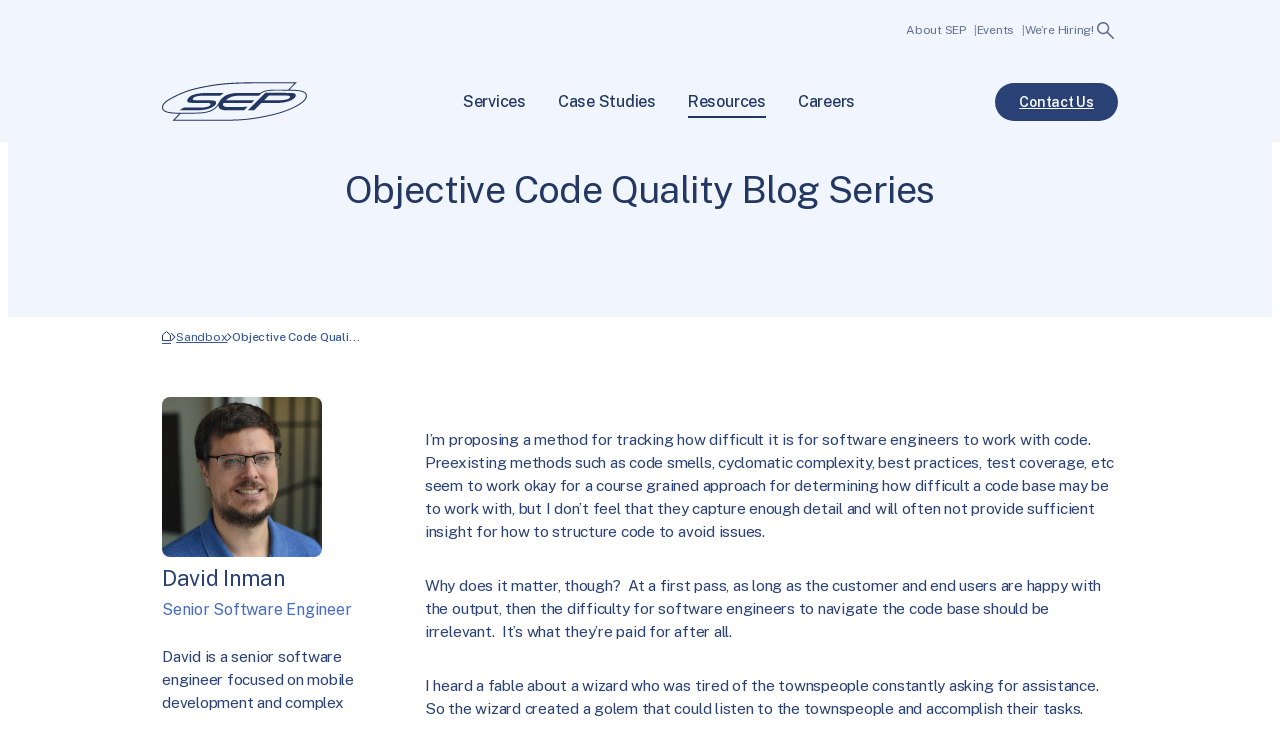

--- FILE ---
content_type: text/html; charset=UTF-8
request_url: https://sep.com/blog/objective-code-quality-blog-series/
body_size: 26280
content:
<!DOCTYPE html> <html lang="en-US"> <head><script>if(navigator.userAgent.match(/MSIE|Internet Explorer/i)||navigator.userAgent.match(/Trident\/7\..*?rv:11/i)){let e=document.location.href;if(!e.match(/[?&]nonitro/)){if(e.indexOf("?")==-1){if(e.indexOf("#")==-1){document.location.href=e+"?nonitro=1"}else{document.location.href=e.replace("#","?nonitro=1#")}}else{if(e.indexOf("#")==-1){document.location.href=e+"&nonitro=1"}else{document.location.href=e.replace("#","&nonitro=1#")}}}}</script><link rel="preconnect" href="https://js.hs-scripts.com" /><link rel="preconnect" href="https://cdn-ileiemj.nitrocdn.com" /><meta charset="UTF-8" /><meta name="viewport" content="width=device-width, initial-scale=1" /><meta name='robots' content='index, follow, max-image-preview:large, max-snippet:-1, max-video-preview:-1' /><title>Objective Code Quality Blog Series - SEP</title><meta name="description" content="Read Objective Code Quality Blog Series to learn about Sandbox." /><meta property="og:locale" content="en_US" /><meta property="og:type" content="article" /><meta property="og:title" content="Objective Code Quality Blog Series" /><meta property="og:description" content="Read Objective Code Quality Blog Series to learn about Sandbox." /><meta property="og:url" content="https://sep.com/blog/objective-code-quality-blog-series/" /><meta property="og:site_name" content="SEP" /><meta property="article:publisher" content="https://www.facebook.com/wwwsepcom/" /><meta property="article:published_time" content="2017-04-25T14:33:46+00:00" /><meta property="article:modified_time" content="2026-01-29T19:10:09+00:00" /><meta name="author" content="David Inman" /><meta name="twitter:card" content="summary_large_image" /><meta name="twitter:creator" content="@wwwsepcom" /><meta name="twitter:site" content="@wwwsepcom" /><meta name="twitter:label1" content="Written by" /><meta name="twitter:data1" content="David Inman" /><meta name="twitter:label2" content="Est. reading time" /><meta name="twitter:data2" content="3 minutes" /><title>Objective Code Quality Blog Series - SEP</title><meta name="msapplication-TileImage" content="https://sep.com/wp-content/uploads/2026/01/sep-favicon-3-300x300.png" /><meta name="generator" content="NitroPack" /><script>var NPSH,NitroScrollHelper;NPSH=NitroScrollHelper=function(){let e=null;const o=window.sessionStorage.getItem("nitroScrollPos");function t(){let e=JSON.parse(window.sessionStorage.getItem("nitroScrollPos"))||{};if(typeof e!=="object"){e={}}e[document.URL]=window.scrollY;window.sessionStorage.setItem("nitroScrollPos",JSON.stringify(e))}window.addEventListener("scroll",function(){if(e!==null){clearTimeout(e)}e=setTimeout(t,200)},{passive:true});let r={};r.getScrollPos=()=>{if(!o){return 0}const e=JSON.parse(o);return e[document.URL]||0};r.isScrolled=()=>{return r.getScrollPos()>document.documentElement.clientHeight*.5};return r}();</script><script>(function(){var a=false;var e=document.documentElement.classList;var i=navigator.userAgent.toLowerCase();var n=["android","iphone","ipad"];var r=n.length;var o;var d=null;for(var t=0;t<r;t++){o=n[t];if(i.indexOf(o)>-1)d=o;if(e.contains(o)){a=true;e.remove(o)}}if(a&&d){e.add(d);if(d=="iphone"||d=="ipad"){e.add("ios")}}})();</script>    <style>
img:is([sizes="auto" i], [sizes^="auto," i]) {
	contain-intrinsic-size: 3000px 1500px;
}
</style>    <link rel="canonical" href="https://sep.com/blog/objective-code-quality-blog-series/" />                  <script type="application/ld+json" class="yoast-schema-graph">{"@context":"https://schema.org","@graph":[{"@type":"Article","@id":"https://sep.com/blog/objective-code-quality-blog-series/#article","isPartOf":{"@id":"https://sep.com/blog/objective-code-quality-blog-series/"},"author":{"name":"David Inman","@id":"https://sep.com/#/schema/person/1b17b8ec46673e14d8c690b2877fa4ce"},"headline":"Objective Code Quality Blog Series","datePublished":"2017-04-25T14:33:46+00:00","dateModified":"2026-01-29T19:10:09+00:00","mainEntityOfPage":{"@id":"https://sep.com/blog/objective-code-quality-blog-series/"},"wordCount":660,"publisher":{"@id":"https://sep.com/#organization"},"articleSection":["Sandbox"],"inLanguage":"en-US"},{"@type":"WebPage","@id":"https://sep.com/blog/objective-code-quality-blog-series/","url":"https://sep.com/blog/objective-code-quality-blog-series/","name":"Objective Code Quality Blog Series - SEP","isPartOf":{"@id":"https://sep.com/#website"},"datePublished":"2017-04-25T14:33:46+00:00","dateModified":"2026-01-29T19:10:09+00:00","description":"Read Objective Code Quality Blog Series to learn about Sandbox.","breadcrumb":{"@id":"https://sep.com/blog/objective-code-quality-blog-series/#breadcrumb"},"inLanguage":"en-US","potentialAction":[{"@type":"ReadAction","target":["https://sep.com/blog/objective-code-quality-blog-series/"]}]},{"@type":"BreadcrumbList","@id":"https://sep.com/blog/objective-code-quality-blog-series/#breadcrumb","itemListElement":[{"@type":"ListItem","position":1,"name":"Home","item":"https://sep.com/"},{"@type":"ListItem","position":2,"name":"Objective Code Quality Blog Series"}]},{"@type":"WebSite","@id":"https://sep.com/#website","url":"https://sep.com/","name":"SEP.com","description":"Software That Matters More","publisher":{"@id":"https://sep.com/#organization"},"potentialAction":[{"@type":"SearchAction","target":{"@type":"EntryPoint","urlTemplate":"https://sep.com/?s={search_term_string}"},"query-input":{"@type":"PropertyValueSpecification","valueRequired":true,"valueName":"search_term_string"}}],"inLanguage":"en-US"},{"@type":"Organization","@id":"https://sep.com/#organization","name":"SEP","url":"https://sep.com/","logo":{"@type":"ImageObject","inLanguage":"en-US","@id":"https://sep.com/#/schema/logo/image/","url":"https://sep.com/wp-content/uploads/2025/12/SEP.svg","contentUrl":"https://sep.com/wp-content/uploads/2025/12/SEP.svg","caption":"SEP"},"image":{"@id":"https://sep.com/#/schema/logo/image/"},"sameAs":["https://www.facebook.com/wwwsepcom/","https://x.com/wwwsepcom","https://www.linkedin.com/company/wwwsepcom"]},{"@type":"Person","@id":"https://sep.com/#/schema/person/1b17b8ec46673e14d8c690b2877fa4ce","name":"David Inman","image":{"@type":"ImageObject","inLanguage":"en-US","@id":"https://sep.com/#/schema/person/image/","url":"https://secure.gravatar.com/avatar/c45d46b818a2022c640490824b336c5629a089620816de8fcc3e1d18167a5e25?s=96&d=mm&r=g","contentUrl":"https://secure.gravatar.com/avatar/c45d46b818a2022c640490824b336c5629a089620816de8fcc3e1d18167a5e25?s=96&d=mm&r=g","caption":"David Inman"},"description":"David is a Senior Software Engineer. Since joining SEP in 2007, he has brought invaluable expertise to client projects across multiple industries, typically focusing on medical device communications and mobile. Currently, he is working on a .NET MAUI application.","sameAs":["https://sep.com"],"url":"https://sep.com/author/david-inman/"}]}</script>   <link rel='dns-prefetch' href='//js.hs-scripts.com' /> <link rel="alternate" type="application/rss+xml" title="SEP &raquo; Feed" href="https://sep.com/feed/" /> <link rel="alternate" type="application/rss+xml" title="SEP &raquo; Comments Feed" href="https://sep.com/comments/feed/" /> <link rel="alternate" type="application/rss+xml" title="SEP &raquo; Objective Code Quality Blog Series Comments Feed" href="https://sep.com/blog/objective-code-quality-blog-series/feed/" /> <script>
window._wpemojiSettings = {"baseUrl":"https:\/\/s.w.org\/images\/core\/emoji\/16.0.1\/72x72\/","ext":".png","svgUrl":"https:\/\/s.w.org\/images\/core\/emoji\/16.0.1\/svg\/","svgExt":".svg","source":{"concatemoji":"https:\/\/sep.com\/wp-includes\/js\/wp-emoji-release.min.js?ver=6.8.3"}};
/*! This file is auto-generated */
!function(s,n){var o,i,e;function c(e){try{var t={supportTests:e,timestamp:(new Date).valueOf()};sessionStorage.setItem(o,JSON.stringify(t))}catch(e){}}function p(e,t,n){e.clearRect(0,0,e.canvas.width,e.canvas.height),e.fillText(t,0,0);var t=new Uint32Array(e.getImageData(0,0,e.canvas.width,e.canvas.height).data),a=(e.clearRect(0,0,e.canvas.width,e.canvas.height),e.fillText(n,0,0),new Uint32Array(e.getImageData(0,0,e.canvas.width,e.canvas.height).data));return t.every(function(e,t){return e===a[t]})}function u(e,t){e.clearRect(0,0,e.canvas.width,e.canvas.height),e.fillText(t,0,0);for(var n=e.getImageData(16,16,1,1),a=0;a<n.data.length;a++)if(0!==n.data[a])return!1;return!0}function f(e,t,n,a){switch(t){case"flag":return n(e,"\ud83c\udff3\ufe0f\u200d\u26a7\ufe0f","\ud83c\udff3\ufe0f\u200b\u26a7\ufe0f")?!1:!n(e,"\ud83c\udde8\ud83c\uddf6","\ud83c\udde8\u200b\ud83c\uddf6")&&!n(e,"\ud83c\udff4\udb40\udc67\udb40\udc62\udb40\udc65\udb40\udc6e\udb40\udc67\udb40\udc7f","\ud83c\udff4\u200b\udb40\udc67\u200b\udb40\udc62\u200b\udb40\udc65\u200b\udb40\udc6e\u200b\udb40\udc67\u200b\udb40\udc7f");case"emoji":return!a(e,"\ud83e\udedf")}return!1}function g(e,t,n,a){var r="undefined"!=typeof WorkerGlobalScope&&self instanceof WorkerGlobalScope?new OffscreenCanvas(300,150):s.createElement("canvas"),o=r.getContext("2d",{willReadFrequently:!0}),i=(o.textBaseline="top",o.font="600 32px Arial",{});return e.forEach(function(e){i[e]=t(o,e,n,a)}),i}function t(e){var t=s.createElement("script");t.src=e,t.defer=!0,s.head.appendChild(t)}"undefined"!=typeof Promise&&(o="wpEmojiSettingsSupports",i=["flag","emoji"],n.supports={everything:!0,everythingExceptFlag:!0},e=new Promise(function(e){s.addEventListener("DOMContentLoaded",e,{once:!0})}),new Promise(function(t){var n=function(){try{var e=JSON.parse(sessionStorage.getItem(o));if("object"==typeof e&&"number"==typeof e.timestamp&&(new Date).valueOf()<e.timestamp+604800&&"object"==typeof e.supportTests)return e.supportTests}catch(e){}return null}();if(!n){if("undefined"!=typeof Worker&&"undefined"!=typeof OffscreenCanvas&&"undefined"!=typeof URL&&URL.createObjectURL&&"undefined"!=typeof Blob)try{var e="postMessage("+g.toString()+"("+[JSON.stringify(i),f.toString(),p.toString(),u.toString()].join(",")+"));",a=new Blob([e],{type:"text/javascript"}),r=new Worker(URL.createObjectURL(a),{name:"wpTestEmojiSupports"});return void(r.onmessage=function(e){c(n=e.data),r.terminate(),t(n)})}catch(e){}c(n=g(i,f,p,u))}t(n)}).then(function(e){for(var t in e)n.supports[t]=e[t],n.supports.everything=n.supports.everything&&n.supports[t],"flag"!==t&&(n.supports.everythingExceptFlag=n.supports.everythingExceptFlag&&n.supports[t]);n.supports.everythingExceptFlag=n.supports.everythingExceptFlag&&!n.supports.flag,n.DOMReady=!1,n.readyCallback=function(){n.DOMReady=!0}}).then(function(){return e}).then(function(){var e;n.supports.everything||(n.readyCallback(),(e=n.source||{}).concatemoji?t(e.concatemoji):e.wpemoji&&e.twemoji&&(t(e.twemoji),t(e.wpemoji)))}))}((window,document),window._wpemojiSettings);
</script> <style id='wp-block-navigation-link-inline-css'>
.wp-block-navigation .wp-block-navigation-item__label {
	overflow-wrap: break-word;
}

.wp-block-navigation .wp-block-navigation-item__description {
	display: none;
}

.link-ui-tools {
	border-top: 1px solid #f0f0f0;
	padding: 8px;
}

.link-ui-block-inserter {
	padding-top: 8px;
}

.link-ui-block-inserter__back {
	margin-left: 8px;
	text-transform: uppercase;
}
</style> <link rel='stylesheet' id='wp-block-navigation-css' media='all' href="https://cdn-ileiemj.nitrocdn.com/OijUNrjbfBMNKYcyLpCtgLOtyyJNwSLL/assets/static/optimized/rev-92624b8/sep.com/wp-includes/blocks/navigation/32d447e14b3b16bd53397eae0d748d66.style.min.css" /> <style id='wp-block-search-inline-css'>
.wp-block-search__button {
	margin-left: 10px;
	word-break: normal;
}

.wp-block-search__button.has-icon {
	line-height: 0;
}

.wp-block-search__button svg {
	height: 1.25em;
	min-height: 24px;
	min-width: 24px;
	width: 1.25em;
	fill: currentColor;
	vertical-align: text-bottom;
}

:where(.wp-block-search__button) {
	border: 1px solid #ccc;
	padding: 6px 10px;
}

.wp-block-search__inside-wrapper {
	display: flex;
	flex: auto;
	flex-wrap: nowrap;
	max-width: 100%;
}

.wp-block-search__label {
	width: 100%;
}

.wp-block-search__input {
	appearance: none;
	border: 1px solid #949494;
	flex-grow: 1;
	margin-left: 0;
	margin-right: 0;
	min-width: 3rem;
	padding: 8px;
	text-decoration: unset !important;
}

.wp-block-search.wp-block-search__button-only .wp-block-search__button {
	box-sizing: border-box;
	display: flex;
	flex-shrink: 0;
	justify-content: center;
	margin-left: 0;
	max-width: 100%;
}

.wp-block-search.wp-block-search__button-only .wp-block-search__inside-wrapper {
	min-width: 0 !important;
	transition-property: width;
}

.wp-block-search.wp-block-search__button-only .wp-block-search__input {
	flex-basis: 100%;
	transition-duration: .3s;
}

.wp-block-search.wp-block-search__button-only.wp-block-search__searchfield-hidden, .wp-block-search.wp-block-search__button-only.wp-block-search__searchfield-hidden .wp-block-search__inside-wrapper {
	overflow: hidden;
}

.wp-block-search.wp-block-search__button-only.wp-block-search__searchfield-hidden .wp-block-search__input {
	border-left-width: 0 !important;
	border-right-width: 0 !important;
	flex-basis: 0;
	flex-grow: 0;
	margin: 0;
	min-width: 0 !important;
	padding-left: 0 !important;
	padding-right: 0 !important;
	width: 0 !important;
}

:where(.wp-block-search__input) {
	font-family: inherit;
	font-size: inherit;
	font-style: inherit;
	font-weight: inherit;
	letter-spacing: inherit;
	line-height: inherit;
	text-transform: inherit;
}

:where(.wp-block-search__button-inside .wp-block-search__inside-wrapper) {
	border: 1px solid #949494;
	box-sizing: border-box;
	padding: 4px;
}

:where(.wp-block-search__button-inside .wp-block-search__inside-wrapper) .wp-block-search__input {
	border: none;
	border-radius: 0;
	padding: 0 4px;
}

:where(.wp-block-search__button-inside .wp-block-search__inside-wrapper) .wp-block-search__input:focus {
	outline: none;
}

:where(.wp-block-search__button-inside .wp-block-search__inside-wrapper) :where(.wp-block-search__button) {
	padding: 4px 8px;
}

.wp-block-search.aligncenter .wp-block-search__inside-wrapper {
	margin: auto;
}

.wp-block[data-align=right] .wp-block-search.wp-block-search__button-only .wp-block-search__inside-wrapper {
	float: right;
}
</style> <style id='wp-block-search-theme-inline-css'>
.wp-block-search .wp-block-search__label {
	font-weight: 700;
}

.wp-block-search__button {
	border: 1px solid #ccc;
	padding: .375em .625em;
}
</style> <style id='wp-block-group-inline-css'>
.wp-block-group {
	box-sizing: border-box;
}

:where(.wp-block-group.wp-block-group-is-layout-constrained) {
	position: relative;
}
</style> <style id='wp-block-group-theme-inline-css'>
:where(.wp-block-group.has-background) {
	padding: 1.25em 2.375em;
}
</style> <style id='wp-block-site-logo-inline-css'>
.wp-block-site-logo {
	box-sizing: border-box;
	line-height: 0;
}

.wp-block-site-logo a {
	display: inline-block;
	line-height: 0;
}

.wp-block-site-logo.is-default-size img {
	height: auto;
	width: 120px;
}

.wp-block-site-logo img {
	height: auto;
	max-width: 100%;
}

.wp-block-site-logo a, .wp-block-site-logo img {
	border-radius: inherit;
}

.wp-block-site-logo.aligncenter {
	margin-left: auto;
	margin-right: auto;
	text-align: center;
}

:root :where(.wp-block-site-logo.is-style-rounded) {
	border-radius: 9999px;
}
</style> <style id='wp-block-button-inline-css'>
.wp-block-button__link {
	align-content: center;
	box-sizing: border-box;
	cursor: pointer;
	display: inline-block;
	height: 100%;
	text-align: center;
	word-break: break-word;
}

.wp-block-button__link.aligncenter {
	text-align: center;
}

.wp-block-button__link.alignright {
	text-align: right;
}

:where(.wp-block-button__link) {
	border-radius: 9999px;
	box-shadow: none;
	padding: calc(.667em + 2px) calc(1.333em + 2px);
	text-decoration: none;
}

.wp-block-button[style*=text-decoration] .wp-block-button__link {
	text-decoration: inherit;
}

.wp-block-buttons>.wp-block-button.has-custom-width {
	max-width: none;
}

.wp-block-buttons>.wp-block-button.has-custom-width .wp-block-button__link {
	width: 100%;
}

.wp-block-buttons>.wp-block-button.has-custom-font-size .wp-block-button__link {
	font-size: inherit;
}

.wp-block-buttons>.wp-block-button.wp-block-button__width-25 {
	width: calc(25% - var(--wp--style--block-gap, .5em) * .75);
}

.wp-block-buttons>.wp-block-button.wp-block-button__width-50 {
	width: calc(50% - var(--wp--style--block-gap, .5em) * .5);
}

.wp-block-buttons>.wp-block-button.wp-block-button__width-75 {
	width: calc(75% - var(--wp--style--block-gap, .5em) * .25);
}

.wp-block-buttons>.wp-block-button.wp-block-button__width-100 {
	flex-basis: 100%;
	width: 100%;
}

.wp-block-buttons.is-vertical>.wp-block-button.wp-block-button__width-25 {
	width: 25%;
}

.wp-block-buttons.is-vertical>.wp-block-button.wp-block-button__width-50 {
	width: 50%;
}

.wp-block-buttons.is-vertical>.wp-block-button.wp-block-button__width-75 {
	width: 75%;
}

.wp-block-button.is-style-squared, .wp-block-button__link.wp-block-button.is-style-squared {
	border-radius: 0;
}

.wp-block-button.no-border-radius, .wp-block-button__link.no-border-radius {
	border-radius: 0 !important;
}

:root :where(.wp-block-button .wp-block-button__link.is-style-outline), :root :where(.wp-block-button.is-style-outline>.wp-block-button__link) {
	border: 2px solid;
	padding: .667em 1.333em;
}

:root :where(.wp-block-button .wp-block-button__link.is-style-outline:not(.has-text-color)), :root :where(.wp-block-button.is-style-outline>.wp-block-button__link:not(.has-text-color)) {
	color: currentColor;
}

:root :where(.wp-block-button .wp-block-button__link.is-style-outline:not(.has-background)), :root :where(.wp-block-button.is-style-outline>.wp-block-button__link:not(.has-background)) {
	background-color: initial;
	background-image: none;
}

:root :where(.wp-block-button .wp-block-button__link.is-style-outline:not(.has-background)).nitro-lazy, :root :where(.wp-block-button.is-style-outline>.wp-block-button__link:not(.has-background)).nitro-lazy {
	background-image: none !important;
}
</style> <style id='wp-block-buttons-inline-css'>
.wp-block-buttons {
	box-sizing: border-box;
}

.wp-block-buttons.is-vertical {
	flex-direction: column;
}

.wp-block-buttons.is-vertical>.wp-block-button:last-child {
	margin-bottom: 0;
}

.wp-block-buttons>.wp-block-button {
	display: inline-block;
	margin: 0;
}

.wp-block-buttons.is-content-justification-left {
	justify-content: flex-start;
}

.wp-block-buttons.is-content-justification-left.is-vertical {
	align-items: flex-start;
}

.wp-block-buttons.is-content-justification-center {
	justify-content: center;
}

.wp-block-buttons.is-content-justification-center.is-vertical {
	align-items: center;
}

.wp-block-buttons.is-content-justification-right {
	justify-content: flex-end;
}

.wp-block-buttons.is-content-justification-right.is-vertical {
	align-items: flex-end;
}

.wp-block-buttons.is-content-justification-space-between {
	justify-content: space-between;
}

.wp-block-buttons.aligncenter {
	text-align: center;
}

.wp-block-buttons:not(.is-content-justification-space-between,.is-content-justification-right,.is-content-justification-left,.is-content-justification-center) .wp-block-button.aligncenter {
	margin-left: auto;
	margin-right: auto;
	width: 100%;
}

.wp-block-buttons[style*=text-decoration] .wp-block-button, .wp-block-buttons[style*=text-decoration] .wp-block-button__link {
	text-decoration: inherit;
}

.wp-block-buttons.has-custom-font-size .wp-block-button__link {
	font-size: inherit;
}

.wp-block-buttons .wp-block-button__link {
	width: 100%;
}

.wp-block-button.aligncenter {
	text-align: center;
}
</style> <style id='wp-block-paragraph-inline-css'>
.is-small-text {
	font-size: .875em;
}

.is-regular-text {
	font-size: 1em;
}

.is-large-text {
	font-size: 2.25em;
}

.is-larger-text {
	font-size: 3em;
}

.has-drop-cap:not(:focus):first-letter {
	float: left;
	font-size: 8.4em;
	font-style: normal;
	font-weight: 100;
	line-height: .68;
	margin: .05em .1em 0 0;
	text-transform: uppercase;
}

body.rtl .has-drop-cap:not(:focus):first-letter {
	float: none;
	margin-left: .1em;
}

p.has-drop-cap.has-background {
	overflow: hidden;
}

:root :where(p.has-background) {
	padding: 1.25em 2.375em;
}

:where(p.has-text-color:not(.has-link-color)) a {
	color: inherit;
}

p.has-text-align-left[style*="writing-mode:vertical-lr"], p.has-text-align-right[style*="writing-mode:vertical-rl"] {
	rotate: 180deg;
}
</style> <style id='sep-cta-card-style-inline-css'>
.sep-cta-card {
	background-color: var(--bkgd-bkgd-secondary, #f0f4fa);
	border-radius: 12px;
	display: flex;
	flex-direction: column;
	gap: 32px;
	justify-content: space-between;
	overflow: hidden;
	padding: 24px;
	position: relative;
}

.sep-cta-card, .sep-cta-card.has-background-image {
	background-repeat: no-repeat;
	background-size: cover;
}

.sep-cta-card.has-background-image {
	background-position: 100%;
}

.sep-cta-card__content {
	position: relative;
	z-index: 1;
}

.sep-cta-card__heading {
	color: var(--text-text-primary);
	font-size: var(--text-styles-size-h4);
	font-weight: 500;
	line-height: 1.3;
	margin: 0 0 16px;
}

.sep-cta-card__button {
	background-color: var(--button-btn-primary-fill-initial, #294175);
	border-radius: 100px;
	color: var(--button-btn-primary-text-icon-initial, #fff);
	display: inline-block;
	font-size: 14px;
	font-weight: 600;
	padding: 14px 28px;
	text-decoration: none;
	transition: background-color .2s ease;
}

.sep-cta-card__button:focus, .sep-cta-card__button:hover {
	background-color: var(--button-btn-primary-fill-hover, #3b5998);
}
</style> <link rel='stylesheet' id='sep-mobile-menu-style-css' media='all' href="https://cdn-ileiemj.nitrocdn.com/OijUNrjbfBMNKYcyLpCtgLOtyyJNwSLL/assets/static/optimized/rev-92624b8/sep.com/wp-content/themes/SEP2025/build/blocks/mobile-menu/32d447e14b3b16bd53397eae0d748d66.style-index.css" /> <style id='wp-block-template-part-theme-inline-css'>
:root :where(.wp-block-template-part.has-background) {
	margin-bottom: 0;
	margin-top: 0;
	padding: 1.25em 2.375em;
}
</style> <style id='wp-block-post-terms-inline-css'>
.wp-block-post-terms {
	box-sizing: border-box;
}

.wp-block-post-terms .wp-block-post-terms__separator {
	white-space: pre-wrap;
}
</style> <style id='sep-read-time-style-inline-css'>
.sep-read-time {
	color: var(--text-text-secondary, #36569b);
	display: inline-block;
}
</style> <style id='wp-block-post-title-inline-css'>
.wp-block-post-title {
	box-sizing: border-box;
	word-break: break-word;
}

.wp-block-post-title :where(a) {
	display: inline-block;
	font-family: inherit;
	font-size: inherit;
	font-style: inherit;
	font-weight: inherit;
	letter-spacing: inherit;
	line-height: inherit;
	text-decoration: inherit;
}
</style> <link rel='stylesheet' id='sep-section-style-css' media='all' href="https://cdn-ileiemj.nitrocdn.com/OijUNrjbfBMNKYcyLpCtgLOtyyJNwSLL/assets/static/optimized/rev-92624b8/sep.com/wp-content/themes/SEP2025/build/blocks/section/32d447e14b3b16bd53397eae0d748d66.style-index.css" /> <style id='sep-section-wrapper-style-inline-css'>
.wp-block-sep-section-wrapper {
	box-sizing: border-box;
	margin: 0;
	padding: var(--sp-section-wrapper-top-bottom, 0) var(--sp-section-wrapper-left-right, 0);
	width: 100%;
}

.wp-block-sep-section-wrapper.pass-through, .wp-block-sep-section-wrapper.pass-through .section-inner, .wp-block-sep-section-wrapper.pass-through .wp-block-sep-section {
	display: contents;
}

:root .wp-block-sep-section-wrapper {
	margin: 0;
}

.wp-block-sep-section a {
	color: inherit;
}

.wp-block-sep-section a.wp-block-button__link {
	color: var(--button-btn-primary-text-icon-initial, inherit);
}

.wp-block-sep-section>.section-inner>*+* {
	margin-top: var(--sp-section-between-block-patterns);
}

.editor-styles-wrapper .wp-block-sep-section {
	min-height: 100px;
	outline: 1px dashed rgba(0, 0, 0, .1);
	outline-offset: -1px;
	position: relative;
}

.editor-styles-wrapper .wp-block-sep-section:after {
	background: rgba(0, 0, 0, .05);
	border-radius: 4px;
	content: attr(class);
	font-size: 10px;
	opacity: 0;
	overflow: hidden;
	padding: 4px 8px;
	pointer-events: none;
	position: absolute;
	right: 8px;
	text-overflow: ellipsis;
	top: 8px;
	transition: opacity .2s ease;
	white-space: nowrap;
}

.editor-styles-wrapper .wp-block-sep-section:hover:after {
	opacity: .6;
}

@media (max-width:1024px) {
	.wp-block-sep-section .section-inner {
		max-width: 100%;
	}
}
</style> <style id='sep-breadcrumbs-style-inline-css'>
.sep-breadcrumb-wrapper {
	padding: 12px 0;
}

.sep-breadcrumb__list {
	list-style: none;
	margin: 0;
	padding: 0;
}

.sep-breadcrumb__item, .sep-breadcrumb__list {
	align-items: center;
	display: flex;
	gap: 8px;
}

.sep-breadcrumb__current, .sep-breadcrumb__link {
	color: var(--text-text-secondary);
	font-size: var(--text-styles-size-footer-breadcrumb, 12px);
	line-height: 1.4;
}

.sep-breadcrumb__link {
	text-decoration: underline;
}

.sep-breadcrumb__link:focus, .sep-breadcrumb__link:hover {
	color: var(--nav-nav-text-primary, #223762);
}

.sep-breadcrumb__link--home {
	align-items: center;
	display: flex;
	padding-bottom: 2px;
	position: relative;
}

.sep-breadcrumb__link--home:after {
	background-color: currentColor;
	bottom: 0;
	content: "";
	height: 1px;
	position: absolute;
	width: 100%;
}

.sep-breadcrumb__link--home:hover:after {
	display: none;
}

.sep-breadcrumb__home-icon {
	color: var(--icon-icon-fill-primary, #223762);
	height: auto;
	stroke-width: 1px;
	width: 9px;
}

.sep-breadcrumb__current {
	font-weight: 500;
	text-decoration: none;
}

.sep-breadcrumb__separator {
	background-color: var(--icon-icon-fill-primary, #223762);
	display: block;
	height: 9px;
	-webkit-mask-image: url("data:image/svg+xml;charset=utf-8,%3Csvg xmlns=%27http://www.w3.org/2000/svg%27 width=%275%27 height=%279%27 fill=%27none%27%3E%3Cpath fill=%27%23000%27 d=%27M.591 8.045 0 7.453l3.431-3.43L0 .59.591 0l4.023 4.022z%27/%3E%3C/svg%3E");
	mask-image: url("data:image/svg+xml;charset=utf-8,%3Csvg xmlns=%27http://www.w3.org/2000/svg%27 width=%275%27 height=%279%27 fill=%27none%27%3E%3Cpath fill=%27%23000%27 d=%27M.591 8.045 0 7.453l3.431-3.43L0 .59.591 0l4.023 4.022z%27/%3E%3C/svg%3E");
	-webkit-mask-repeat: no-repeat;
	mask-repeat: no-repeat;
	-webkit-mask-size: 100% 100%;
	mask-size: 100% 100%;
	width: 5px;
}

.sep-breadcrumb__separator.nitro-lazy {
	mask-image: none !important;
}

.sep-breadcrumbs-editor__note {
	color: #757575;
	font-size: 12px;
	font-style: italic;
	margin-top: 8px;
}

.sep-breadcrumb--preview {
	opacity: .7;
}
</style> <link rel='stylesheet' id='sep-author-card-style-css' media='all' href="https://cdn-ileiemj.nitrocdn.com/OijUNrjbfBMNKYcyLpCtgLOtyyJNwSLL/assets/static/optimized/rev-92624b8/sep.com/wp-content/themes/SEP2025/build/blocks/author-card/32d447e14b3b16bd53397eae0d748d66.style-index.css" /> <style id='sep-table-of-contents-style-inline-css'>
.sep-table-of-contents {
	background: var(--surface-surface);
	border: var(--core-styles-input-border-weight-initial, 1px) solid var(--surface-surface-border);
	border-radius: var(--core-styles-border-radius-default);
	padding: var(--object-padding-med-fluid, var(--object-padding-med, var(--core-styles-object-padding-med, inherit)));
}

.sep-table-of-contents__title {
	font-size: 12px;
	font-weight: 700;
	letter-spacing: .02em;
	margin: 0 0 1rem;
	text-transform: uppercase;
}

.sep-table-of-contents__list {
	display: flex;
	flex-direction: column;
	font-size: var(--text-styles-size-footer-breadcrumb);
	gap: 1em;
	list-style: none;
	margin-left: 0;
	padding-left: 0;
}

.sep-table-of-contents__item {
	line-height: 1.33;
}

.wp-block-group.is-layout-flex .sep-table-of-contents__list {
	margin-left: 0;
}

.editor-styles-wrapper .sep-table-of-contents__empty {
	background-color: rgba(0, 0, 0, .03);
	border-radius: 4px;
	padding: 16px;
	text-align: center;
}
</style> <style id='wp-block-post-content-inline-css'>
.wp-block-post-content {
	display: flow-root;
}
</style> <style id='wp-block-post-date-inline-css'>
.wp-block-post-date {
	box-sizing: border-box;
}
</style> <link rel='stylesheet' id='wp-block-image-css' media='all' href="https://cdn-ileiemj.nitrocdn.com/OijUNrjbfBMNKYcyLpCtgLOtyyJNwSLL/assets/static/optimized/rev-92624b8/sep.com/wp-includes/blocks/image/32d447e14b3b16bd53397eae0d748d66.style.min.css" /> <style id='wp-block-image-theme-inline-css'>
:root :where(.wp-block-image figcaption) {
	color: #555;
	font-size: 13px;
	text-align: center;
}

.is-dark-theme :root :where(.wp-block-image figcaption) {
	color: rgba(255, 255, 255, .65);
}

.wp-block-image {
	margin: 0 0 1em;
}
</style> <style id='sep-icon-style-inline-css'>
.wp-block-sep-icon {
	display: inline-block;
}

.wp-block-sep-icon .sep-icon-wrapper {
	align-items: center;
	display: inline-flex;
	height: var(--hex-size);
	justify-content: center;
	position: relative;
	width: var(--hex-size);
}

.wp-block-sep-icon .sep-icon-hexagon {
	height: auto;
	left: 50%;
	position: absolute;
	top: 50%;
	transform: translate(-50%, -50%);
	width: 100%;
	z-index: 0;
}

.wp-block-sep-icon .sep-icon-hexagon path {
	fill: var(--icon-icon-hex-bkgd, #f1f5fe);
}

.wp-block-sep-icon .sep-icon, .wp-block-sep-icon .sep-icon-svg {
	align-items: center;
	display: flex;
	height: 100%;
	justify-content: center;
	position: relative;
	width: 100%;
	z-index: 1;
}

.wp-block-sep-icon .sep-icon path, .wp-block-sep-icon .sep-icon-svg path {
	stroke: var(--icon-icon-fill-primary, currentColor);
}

.wp-block-sep-icon .sep-icon svg, .wp-block-sep-icon .sep-icon-svg svg {
	display: block;
	height: auto;
	width: auto;
	width: var(--icon-size, 48px);
}

.wp-block-sep-icon .sep-icon-image {
	-o-object-fit: contain;
	object-fit: contain;
	position: relative;
	z-index: 1;
}

.wp-block-sep-icon .sep-icon-placeholder {
	align-items: center;
	border: 2px dashed #e5e7eb;
	border-radius: 20px;
	color: #9ca3af;
	cursor: pointer;
	display: flex;
	font-size: 12px;
	font-weight: 500;
	height: var(--icon-size);
	justify-content: center;
	width: var(--icon-size);
}

.editor-styles-wrapper .wp-block-sep-icon .sep-icon-hexagon path {
	fill: var(--icon-icon-hex-bkgd, #f1f5fe);
}
</style> <style id='wp-block-list-inline-css'>
ol, ul {
	box-sizing: border-box;
}

:root :where(.wp-block-list.has-background) {
	padding: 1.25em 2.375em;
}
</style> <style id='wp-emoji-styles-inline-css'>
img.wp-smiley, img.emoji {
	display: inline !important;
	border: none !important;
	box-shadow: none !important;
	height: 1em !important;
	width: 1em !important;
	margin: 0 .07em !important;
	vertical-align: -.1em !important;
	background: none !important;
	padding: 0 !important;
}
</style> <style id='wp-block-library-inline-css'>
:root {
	--wp-admin-theme-color: #007cba;
	--wp-admin-theme-color--rgb: 0, 124, 186;
	--wp-admin-theme-color-darker-10: #006ba1;
	--wp-admin-theme-color-darker-10--rgb: 0, 107, 161;
	--wp-admin-theme-color-darker-20: #005a87;
	--wp-admin-theme-color-darker-20--rgb: 0, 90, 135;
	--wp-admin-border-width-focus: 2px;
	--wp-block-synced-color: #7a00df;
	--wp-block-synced-color--rgb: 122, 0, 223;
	--wp-bound-block-color: var(--wp-block-synced-color);
}

@media (min-resolution:192dpi) {
	:root {
		--wp-admin-border-width-focus: 1.5px;
	}
}

.wp-element-button {
	cursor: pointer;
}

:root {
	--wp--preset--font-size--normal: 16px;
	--wp--preset--font-size--huge: 42px;
}

:root .has-very-light-gray-background-color {
	background-color: #eee;
}

:root .has-very-dark-gray-background-color {
	background-color: #313131;
}

:root .has-very-light-gray-color {
	color: #eee;
}

:root .has-very-dark-gray-color {
	color: #313131;
}

:root .has-vivid-green-cyan-to-vivid-cyan-blue-gradient-background {
	background: linear-gradient(135deg, #00d084, #0693e3);
}

:root .has-purple-crush-gradient-background {
	background: linear-gradient(135deg, #34e2e4, #4721fb 50%, #ab1dfe);
}

:root .has-hazy-dawn-gradient-background {
	background: linear-gradient(135deg, #faaca8, #dad0ec);
}

:root .has-subdued-olive-gradient-background {
	background: linear-gradient(135deg, #fafae1, #67a671);
}

:root .has-atomic-cream-gradient-background {
	background: linear-gradient(135deg, #fdd79a, #004a59);
}

:root .has-nightshade-gradient-background {
	background: linear-gradient(135deg, #330968, #31cdcf);
}

:root .has-midnight-gradient-background {
	background: linear-gradient(135deg, #020381, #2874fc);
}

.has-regular-font-size {
	font-size: 1em;
}

.has-larger-font-size {
	font-size: 2.625em;
}

.has-normal-font-size {
	font-size: var(--wp--preset--font-size--normal);
}

.has-huge-font-size {
	font-size: var(--wp--preset--font-size--huge);
}

.has-text-align-center {
	text-align: center;
}

.has-text-align-left {
	text-align: left;
}

.has-text-align-right {
	text-align: right;
}

#end-resizable-editor-section {
	display: none;
}

.aligncenter {
	clear: both;
}

.items-justified-left {
	justify-content: flex-start;
}

.items-justified-center {
	justify-content: center;
}

.items-justified-right {
	justify-content: flex-end;
}

.items-justified-space-between {
	justify-content: space-between;
}

.screen-reader-text {
	border: 0;
	clip-path: inset(50%);
	height: 1px;
	margin: -1px;
	overflow: hidden;
	padding: 0;
	position: absolute;
	width: 1px;
	word-wrap: normal !important;
}

.screen-reader-text:focus {
	background-color: #ddd;
	clip-path: none;
	color: #444;
	display: block;
	font-size: 1em;
	height: auto;
	left: 5px;
	line-height: normal;
	padding: 15px 23px 14px;
	text-decoration: none;
	top: 5px;
	width: auto;
	z-index: 100000;
}

html :where(.has-border-color) {
	border-style: solid;
}

html :where([style*=border-top-color]) {
	border-top-style: solid;
}

html :where([style*=border-right-color]) {
	border-right-style: solid;
}

html :where([style*=border-bottom-color]) {
	border-bottom-style: solid;
}

html :where([style*=border-left-color]) {
	border-left-style: solid;
}

html :where([style*=border-width]) {
	border-style: solid;
}

html :where([style*=border-top-width]) {
	border-top-style: solid;
}

html :where([style*=border-right-width]) {
	border-right-style: solid;
}

html :where([style*=border-bottom-width]) {
	border-bottom-style: solid;
}

html :where([style*=border-left-width]) {
	border-left-style: solid;
}

html :where(img[class*=wp-image-]) {
	height: auto;
	max-width: 100%;
}

:where(figure) {
	margin: 0 0 1em;
}

html :where(.is-position-sticky) {
	--wp-admin--admin-bar--position-offset: var(--wp-admin--admin-bar--height, 0px);
}

@media screen and (max-width:600px) {
	html :where(.is-position-sticky) {
		--wp-admin--admin-bar--position-offset: 0px;
	}
}
</style> <style id='global-styles-inline-css'>
:root {
	--wp--preset--aspect-ratio--square: 1;
	--wp--preset--aspect-ratio--4-3: 4/3;
	--wp--preset--aspect-ratio--3-4: 3/4;
	--wp--preset--aspect-ratio--3-2: 3/2;
	--wp--preset--aspect-ratio--2-3: 2/3;
	--wp--preset--aspect-ratio--16-9: 16/9;
	--wp--preset--aspect-ratio--9-16: 9/16;
	--wp--preset--color--black: #000;
	--wp--preset--color--cyan-bluish-gray: #abb8c3;
	--wp--preset--color--white: #fff;
	--wp--preset--color--pale-pink: #f78da7;
	--wp--preset--color--vivid-red: #cf2e2e;
	--wp--preset--color--luminous-vivid-orange: #ff6900;
	--wp--preset--color--luminous-vivid-amber: #fcb900;
	--wp--preset--color--light-green-cyan: #7bdcb5;
	--wp--preset--color--vivid-green-cyan: #00d084;
	--wp--preset--color--pale-cyan-blue: #8ed1fc;
	--wp--preset--color--vivid-cyan-blue: #0693e3;
	--wp--preset--color--vivid-purple: #9b51e0;
	--wp--preset--color--blue-100: #bccef5;
	--wp--preset--color--blue-200: #9ab2e4;
	--wp--preset--color--blue-300: #83a3e7;
	--wp--preset--color--blue-400: #6286d5;
	--wp--preset--color--blue-500: #466cbe;
	--wp--preset--color--blue-600: #36569b;
	--wp--preset--color--blue-700: #294175;
	--wp--preset--color--blue-900: #1b2a4b;
	--wp--preset--color--blue-925: #111c3b;
	--wp--preset--color--blue-950: #0e1425;
	--wp--preset--color--blue-025: #fbfcfe;
	--wp--preset--color--blue-050: #f1f5fe;
	--wp--preset--color--blue-075: #e7edfd;
	--wp--preset--color--blue-800: #223762;
	--wp--preset--color--blue-050-archived: #e7eefd;
	--wp--preset--color--golden-100: #ffeab8;
	--wp--preset--color--golden-200: #ffe199;
	--wp--preset--color--golden-300: #ffd375;
	--wp--preset--color--golden-400: #f6c04c;
	--wp--preset--color--golden-500: #ebb43d;
	--wp--preset--color--golden-600: #e2a218;
	--wp--preset--color--golden-700: #d09516;
	--wp--preset--color--golden-800: #976f16;
	--wp--preset--color--golden-900: #78560d;
	--wp--preset--color--golden-950: #6a4c0b;
	--wp--preset--color--golden-975: #2e2205;
	--wp--preset--color--golden-025: #fff7e5;
	--wp--preset--color--golden-050: #fff1d1;
	--wp--preset--color--gray-100: #dbdcde;
	--wp--preset--color--gray-200: #c4c5c8;
	--wp--preset--color--gray-300: #aeafb2;
	--wp--preset--color--gray-400: #999a9d;
	--wp--preset--color--gray-500: #848588;
	--wp--preset--color--gray-600: #6f6f72;
	--wp--preset--color--gray-700: #5c5d60;
	--wp--preset--color--gray-800: #4a4b4c;
	--wp--preset--color--gray-900: #38393a;
	--wp--preset--color--gray-950: #1d1e20;
	--wp--preset--color--gray-025: #f9fafb;
	--wp--preset--color--gray-050: #f3f4f7;
	--wp--preset--color--gray-075: #e3e5e8;
	--wp--preset--color--green-100: #b4d7cb;
	--wp--preset--color--green-200: #94c6b5;
	--wp--preset--color--green-300: #7baf9e;
	--wp--preset--color--green-400: #46a485;
	--wp--preset--color--green-500: #2f896b;
	--wp--preset--color--green-650: #187254;
	--wp--preset--color--green-700: #10563f;
	--wp--preset--color--green-800: #0d4532;
	--wp--preset--color--green-900: #063727;
	--wp--preset--color--green-050: #d0eae1;
	--wp--preset--color--green-600: #1a7a5a;
	--wp--preset--color--green-025: #e5faf3;
	--wp--preset--color--purple-100: #dad5ff;
	--wp--preset--color--purple-200: #c2beff;
	--wp--preset--color--purple-300: #aba8fd;
	--wp--preset--color--purple-400: #9492e8;
	--wp--preset--color--purple-500: #7e7ed2;
	--wp--preset--color--purple-600: #686abc;
	--wp--preset--color--purple-800: #3f448a;
	--wp--preset--color--purple-900: #2d3370;
	--wp--preset--color--purple-950: #1f234c;
	--wp--preset--color--purple-050: #f2ecff;
	--wp--preset--color--purple-700: #555aac;
	--wp--preset--color--red-100: #fff;
	--wp--preset--color--red-200: #ffa99c;
	--wp--preset--color--red-300: #ff9184;
	--wp--preset--color--red-400: #eb7a6f;
	--wp--preset--color--red-500: #d4645a;
	--wp--preset--color--red-700: #a23c37;
	--wp--preset--color--red-800: #882b27;
	--wp--preset--color--red-900: #6d1b1a;
	--wp--preset--color--red-050: #ffdbce;
	--wp--preset--color--red-600: #bb4c44;
	--wp--preset--color--teal-100: #ddf3f3;
	--wp--preset--color--teal-200: #bfe3e3;
	--wp--preset--color--teal-300: #86c8cb;
	--wp--preset--color--teal-400: #5eb7ba;
	--wp--preset--color--teal-500: #129fa5;
	--wp--preset--color--teal-600: #007e84;
	--wp--preset--color--teal-800: #004e52;
	--wp--preset--color--teal-900: #003538;
	--wp--preset--color--teal-700: #006368;
	--wp--preset--color--teal-050: #e8fcfc;
	--wp--preset--color--teal-025: #faffff;
	--wp--preset--color--violet-100: #eee5ff;
	--wp--preset--color--violet-200: #e7dcff;
	--wp--preset--color--violet-300: #d0baff;
	--wp--preset--color--violet-400: #b99ff2;
	--wp--preset--color--violet-500: #9c7edd;
	--wp--preset--color--violet-600: #8165bf;
	--wp--preset--color--violet-700: #6849ab;
	--wp--preset--color--violet-800: #513986;
	--wp--preset--color--violet-900: #483276;
	--wp--preset--color--violet-050: #f3eeff;
	--wp--preset--color--violet-025: #fcfaff;
	--wp--preset--color--burgundy-100: #ffe5eb;
	--wp--preset--color--burgundy-200: #ffdbea;
	--wp--preset--color--burgundy-300: #fbb1cf;
	--wp--preset--color--burgundy-400: #f28cb2;
	--wp--preset--color--burgundy-500: #e4628d;
	--wp--preset--color--burgundy-600: #c44a7b;
	--wp--preset--color--burgundy-700: #99375d;
	--wp--preset--color--burgundy-900: #621332;
	--wp--preset--color--burgundy-800: #811942;
	--wp--preset--color--burgundy-050: #ffecf4;
	--wp--preset--color--burgundy-025: #fff5f9;
	--wp--preset--color--yellow-100: #ffe7b8;
	--wp--preset--color--yellow-200: #ffe2a8;
	--wp--preset--color--yellow-400: #ffc043;
	--wp--preset--color--yellow-500: #f5b22e;
	--wp--preset--color--yellow-600: #db9c1f;
	--wp--preset--color--yellow-700: #c58b16;
	--wp--preset--color--yellow-800: #a06f0d;
	--wp--preset--color--yellow-900: #78540d;
	--wp--preset--color--yellow-050: #fff0d1;
	--wp--preset--color--yellow-300: #ffd175;
	--wp--preset--color--yellow-025: #fff6e5;
	--wp--preset--color--text-primary: #294175;
	--wp--preset--color--text-secondary: #466cbe;
	--wp--preset--color--background: #fff;
	--wp--preset--gradient--vivid-cyan-blue-to-vivid-purple: linear-gradient(135deg, rgba(6, 147, 227, 1) 0%, #9b51e0 100%);
	--wp--preset--gradient--light-green-cyan-to-vivid-green-cyan: linear-gradient(135deg, #7adcb4 0%, #00d082 100%);
	--wp--preset--gradient--luminous-vivid-amber-to-luminous-vivid-orange: linear-gradient(135deg, rgba(252, 185, 0, 1) 0%, rgba(255, 105, 0, 1) 100%);
	--wp--preset--gradient--luminous-vivid-orange-to-vivid-red: linear-gradient(135deg, rgba(255, 105, 0, 1) 0%, #cf2e2e 100%);
	--wp--preset--gradient--very-light-gray-to-cyan-bluish-gray: linear-gradient(135deg, #eee 0%, #a9b8c3 100%);
	--wp--preset--gradient--cool-to-warm-spectrum: linear-gradient(135deg, #4aeadc 0%, #9778d1 20%, #cf2aba 40%, #ee2c82 60%, #fb6962 80%, #fef84c 100%);
	--wp--preset--gradient--blush-light-purple: linear-gradient(135deg, #ffceec 0%, #9896f0 100%);
	--wp--preset--gradient--blush-bordeaux: linear-gradient(135deg, #fecda5 0%, #fe2d2d 50%, #6b003e 100%);
	--wp--preset--gradient--luminous-dusk: linear-gradient(135deg, #ffcb70 0%, #c751c0 50%, #4158d0 100%);
	--wp--preset--gradient--pale-ocean: linear-gradient(135deg, #fff5cb 0%, #b6e3d4 50%, #33a7b5 100%);
	--wp--preset--gradient--electric-grass: linear-gradient(135deg, #caf880 0%, #71ce7e 100%);
	--wp--preset--gradient--midnight: linear-gradient(135deg, #020381 0%, #2874fc 100%);
	--wp--preset--font-size--small: 13px;
	--wp--preset--font-size--medium: clamp(14px, .875rem + ((1vw - 3.2px) * .469), 20px);
	--wp--preset--font-size--large: clamp(22.041px, 1.378rem + ((1vw - 3.2px) * 1.091), 36px);
	--wp--preset--font-size--x-large: clamp(25.014px, 1.563rem + ((1vw - 3.2px) * 1.327), 42px);
	--wp--preset--font-size--h-1: clamp(32px, calc(56 / 1500 * 100vw), 56px);
	--wp--preset--font-size--h-1-title: clamp(32px, calc(48 / 1500 * 100vw), 48px);
	--wp--preset--font-size--h-1-special: clamp(38px, calc(40 / 1500 * 100vw), 40px);
	--wp--preset--font-size--h-2: clamp(32px, calc(44 / 1500 * 100vw), 44px);
	--wp--preset--font-size--h-2-special: clamp(20px, calc(20 / 1500 * 100vw), 20px);
	--wp--preset--font-size--h-3: clamp(26px, calc(32 / 1500 * 100vw), 32px);
	--wp--preset--font-size--h-4: clamp(22px, calc(22 / 1500 * 100vw), 22px);
	--wp--preset--font-size--h-4-special: clamp(14px, calc(14 / 1500 * 100vw), 14px);
	--wp--preset--font-size--h-5: clamp(18px, calc(18 / 1500 * 100vw), 18px);
	--wp--preset--font-size--body-reg: clamp(16px, calc(16 / 1500 * 100vw), 16px);
	--wp--preset--font-size--headingcaps: clamp(12px, calc(12 / 1500 * 100vw), 12px);
	--wp--preset--font-size--body-sm: clamp(14px, calc(14 / 1500 * 100vw), 14px);
	--wp--preset--font-size--detail: clamp(16px, calc(16 / 1500 * 100vw), 16px);
	--wp--preset--font-size--callout: clamp(18px, calc(18 / 1500 * 100vw), 18px);
	--wp--preset--font-size--footer-plus-breadcrumb: clamp(12px, calc(12 / 1500 * 100vw), 12px);
	--wp--preset--font-size--numberxl: clamp(80px, calc(80 / 1500 * 100vw), 80px);
	--wp--preset--font-size--numberxxl: clamp(96px, calc(96 / 1500 * 100vw), 96px);
	--wp--preset--font-family--heading: Public Sans, sans-serif;
	--wp--preset--font-family--body: Public Sans, sans-serif;
	--wp--preset--spacing--20: .44rem;
	--wp--preset--spacing--30: .67rem;
	--wp--preset--spacing--40: 1rem;
	--wp--preset--spacing--50: 1.5rem;
	--wp--preset--spacing--60: 2.25rem;
	--wp--preset--spacing--70: 3.38rem;
	--wp--preset--spacing--80: 5.06rem;
	--wp--preset--spacing--gutter-inset: clamp(24px, calc(24 / 1500 * 100vw), 24px);
	--wp--preset--spacing--gutter-default: clamp(32px, calc(32 / 1500 * 100vw), 32px);
	--wp--preset--spacing--gutter-large: clamp(48px, calc(48 / 1500 * 100vw), 48px);
	--wp--preset--shadow--natural: 6px 6px 9px rgba(0, 0, 0, .2);
	--wp--preset--shadow--deep: 12px 12px 50px rgba(0, 0, 0, .4);
	--wp--preset--shadow--sharp: 6px 6px 0px rgba(0, 0, 0, .2);
	--wp--preset--shadow--outlined: 6px 6px 0px -3px rgba(255, 255, 255, 1), 6px 6px rgba(0, 0, 0, 1);
	--wp--preset--shadow--crisp: 6px 6px 0px rgba(0, 0, 0, 1);
}

:where(body) {
	margin: 0;
}

.wp-site-blocks > .alignleft {
	float: left;
	margin-right: 2em;
}

.wp-site-blocks > .alignright {
	float: right;
	margin-left: 2em;
}

.wp-site-blocks > .aligncenter {
	justify-content: center;
	margin-left: auto;
	margin-right: auto;
}

:where(.wp-site-blocks) > * {
	margin-block-start: var(--block-gap, var(--gutter-default, 2rem));
	margin-block-end: 0;
}

:where(.wp-site-blocks) > :first-child {
	margin-block-start: 0;
}

:where(.wp-site-blocks) > :last-child {
	margin-block-end: 0;
}

:root {
	--wp--style--block-gap: var(--block-gap, var(--gutter-default, 2rem));
}

:root :where(.is-layout-flow) > :first-child {
	margin-block-start: 0;
}

:root :where(.is-layout-flow) > :last-child {
	margin-block-end: 0;
}

:root :where(.is-layout-flow) > * {
	margin-block-start: var(--block-gap, var(--gutter-default, 2rem));
	margin-block-end: 0;
}

:root :where(.is-layout-constrained) > :first-child {
	margin-block-start: 0;
}

:root :where(.is-layout-constrained) > :last-child {
	margin-block-end: 0;
}

:root :where(.is-layout-constrained) > * {
	margin-block-start: var(--block-gap, var(--gutter-default, 2rem));
	margin-block-end: 0;
}

:root :where(.is-layout-flex) {
	gap: var(--block-gap, var(--gutter-default, 2rem));
}

:root :where(.is-layout-grid) {
	gap: var(--block-gap, var(--gutter-default, 2rem));
}

.is-layout-flow > .alignleft {
	float: left;
	margin-inline-start: 0;
	margin-inline-end: 2em;
}

.is-layout-flow > .alignright {
	float: right;
	margin-inline-start: 2em;
	margin-inline-end: 0;
}

.is-layout-flow > .aligncenter {
	margin-left: auto !important;
	margin-right: auto !important;
}

.is-layout-constrained > .alignleft {
	float: left;
	margin-inline-start: 0;
	margin-inline-end: 2em;
}

.is-layout-constrained > .alignright {
	float: right;
	margin-inline-start: 2em;
	margin-inline-end: 0;
}

.is-layout-constrained > .aligncenter {
	margin-left: auto !important;
	margin-right: auto !important;
}

.is-layout-constrained > :where(:not(.alignleft):not(.alignright):not(.alignfull)) {
	margin-left: auto !important;
	margin-right: auto !important;
}

body .is-layout-flex {
	display: flex;
}

.is-layout-flex {
	flex-wrap: wrap;
	align-items: center;
}

.is-layout-flex > :is(*, div) {
	margin: 0;
}

body .is-layout-grid {
	display: grid;
}

.is-layout-grid > :is(*, div) {
	margin: 0;
}

body {
	background-color: #fff;
	color: #294175;
	font-family: var(--wp--preset--font-family--body);
	font-size: clamp(14px, .875rem + ((1vw - 3.2px) * .156), 16px);
	line-height: 1.6;
	padding-top: 80px;
	padding-right: 40px;
	padding-bottom: 80px;
	padding-left: 40px;
}

a:where(:not(.wp-element-button)) {
	color: #294175;
	text-decoration: underline;
}

:root :where(a:where(:not(.wp-element-button)):hover) {
	color: #36569b;
}

h1, h2, h3, h4, h5, h6 {
	font-family: var(--wp--preset--font-family--heading);
	font-weight: 400;
}

:root :where(.wp-element-button, .wp-block-button__link) {
	background-color: #294175;
	border-radius: 2px;
	border-width: 0;
	color: #fff;
	font-family: inherit;
	font-size: clamp(14px, .875rem + ((1vw - 3.2px) * .156), 16px);
	line-height: inherit;
	padding-top: 12px;
	padding-right: 24px;
	padding-bottom: 12px;
	padding-left: 24px;
	text-decoration: none;
}

.has-black-color {
	color: var(--wp--preset--color--black) !important;
}

.has-cyan-bluish-gray-color {
	color: var(--wp--preset--color--cyan-bluish-gray) !important;
}

.has-white-color {
	color: var(--wp--preset--color--white) !important;
}

.has-pale-pink-color {
	color: var(--wp--preset--color--pale-pink) !important;
}

.has-vivid-red-color {
	color: var(--wp--preset--color--vivid-red) !important;
}

.has-luminous-vivid-orange-color {
	color: var(--wp--preset--color--luminous-vivid-orange) !important;
}

.has-luminous-vivid-amber-color {
	color: var(--wp--preset--color--luminous-vivid-amber) !important;
}

.has-light-green-cyan-color {
	color: var(--wp--preset--color--light-green-cyan) !important;
}

.has-vivid-green-cyan-color {
	color: var(--wp--preset--color--vivid-green-cyan) !important;
}

.has-pale-cyan-blue-color {
	color: var(--wp--preset--color--pale-cyan-blue) !important;
}

.has-vivid-cyan-blue-color {
	color: var(--wp--preset--color--vivid-cyan-blue) !important;
}

.has-vivid-purple-color {
	color: var(--wp--preset--color--vivid-purple) !important;
}

.has-blue-100-color {
	color: var(--wp--preset--color--blue-100) !important;
}

.has-blue-200-color {
	color: var(--wp--preset--color--blue-200) !important;
}

.has-blue-300-color {
	color: var(--wp--preset--color--blue-300) !important;
}

.has-blue-400-color {
	color: var(--wp--preset--color--blue-400) !important;
}

.has-blue-500-color {
	color: var(--wp--preset--color--blue-500) !important;
}

.has-blue-600-color {
	color: var(--wp--preset--color--blue-600) !important;
}

.has-blue-700-color {
	color: var(--wp--preset--color--blue-700) !important;
}

.has-blue-900-color {
	color: var(--wp--preset--color--blue-900) !important;
}

.has-blue-925-color {
	color: var(--wp--preset--color--blue-925) !important;
}

.has-blue-950-color {
	color: var(--wp--preset--color--blue-950) !important;
}

.has-blue-025-color {
	color: var(--wp--preset--color--blue-025) !important;
}

.has-blue-050-color {
	color: var(--wp--preset--color--blue-050) !important;
}

.has-blue-075-color {
	color: var(--wp--preset--color--blue-075) !important;
}

.has-blue-800-color {
	color: var(--wp--preset--color--blue-800) !important;
}

.has-blue-050-archived-color {
	color: var(--wp--preset--color--blue-050-archived) !important;
}

.has-golden-100-color {
	color: var(--wp--preset--color--golden-100) !important;
}

.has-golden-200-color {
	color: var(--wp--preset--color--golden-200) !important;
}

.has-golden-300-color {
	color: var(--wp--preset--color--golden-300) !important;
}

.has-golden-400-color {
	color: var(--wp--preset--color--golden-400) !important;
}

.has-golden-500-color {
	color: var(--wp--preset--color--golden-500) !important;
}

.has-golden-600-color {
	color: var(--wp--preset--color--golden-600) !important;
}

.has-golden-700-color {
	color: var(--wp--preset--color--golden-700) !important;
}

.has-golden-800-color {
	color: var(--wp--preset--color--golden-800) !important;
}

.has-golden-900-color {
	color: var(--wp--preset--color--golden-900) !important;
}

.has-golden-950-color {
	color: var(--wp--preset--color--golden-950) !important;
}

.has-golden-975-color {
	color: var(--wp--preset--color--golden-975) !important;
}

.has-golden-025-color {
	color: var(--wp--preset--color--golden-025) !important;
}

.has-golden-050-color {
	color: var(--wp--preset--color--golden-050) !important;
}

.has-gray-100-color {
	color: var(--wp--preset--color--gray-100) !important;
}

.has-gray-200-color {
	color: var(--wp--preset--color--gray-200) !important;
}

.has-gray-300-color {
	color: var(--wp--preset--color--gray-300) !important;
}

.has-gray-400-color {
	color: var(--wp--preset--color--gray-400) !important;
}

.has-gray-500-color {
	color: var(--wp--preset--color--gray-500) !important;
}

.has-gray-600-color {
	color: var(--wp--preset--color--gray-600) !important;
}

.has-gray-700-color {
	color: var(--wp--preset--color--gray-700) !important;
}

.has-gray-800-color {
	color: var(--wp--preset--color--gray-800) !important;
}

.has-gray-900-color {
	color: var(--wp--preset--color--gray-900) !important;
}

.has-gray-950-color {
	color: var(--wp--preset--color--gray-950) !important;
}

.has-gray-025-color {
	color: var(--wp--preset--color--gray-025) !important;
}

.has-gray-050-color {
	color: var(--wp--preset--color--gray-050) !important;
}

.has-gray-075-color {
	color: var(--wp--preset--color--gray-075) !important;
}

.has-green-100-color {
	color: var(--wp--preset--color--green-100) !important;
}

.has-green-200-color {
	color: var(--wp--preset--color--green-200) !important;
}

.has-green-300-color {
	color: var(--wp--preset--color--green-300) !important;
}

.has-green-400-color {
	color: var(--wp--preset--color--green-400) !important;
}

.has-green-500-color {
	color: var(--wp--preset--color--green-500) !important;
}

.has-green-650-color {
	color: var(--wp--preset--color--green-650) !important;
}

.has-green-700-color {
	color: var(--wp--preset--color--green-700) !important;
}

.has-green-800-color {
	color: var(--wp--preset--color--green-800) !important;
}

.has-green-900-color {
	color: var(--wp--preset--color--green-900) !important;
}

.has-green-050-color {
	color: var(--wp--preset--color--green-050) !important;
}

.has-green-600-color {
	color: var(--wp--preset--color--green-600) !important;
}

.has-green-025-color {
	color: var(--wp--preset--color--green-025) !important;
}

.has-purple-100-color {
	color: var(--wp--preset--color--purple-100) !important;
}

.has-purple-200-color {
	color: var(--wp--preset--color--purple-200) !important;
}

.has-purple-300-color {
	color: var(--wp--preset--color--purple-300) !important;
}

.has-purple-400-color {
	color: var(--wp--preset--color--purple-400) !important;
}

.has-purple-500-color {
	color: var(--wp--preset--color--purple-500) !important;
}

.has-purple-600-color {
	color: var(--wp--preset--color--purple-600) !important;
}

.has-purple-800-color {
	color: var(--wp--preset--color--purple-800) !important;
}

.has-purple-900-color {
	color: var(--wp--preset--color--purple-900) !important;
}

.has-purple-950-color {
	color: var(--wp--preset--color--purple-950) !important;
}

.has-purple-050-color {
	color: var(--wp--preset--color--purple-050) !important;
}

.has-purple-700-color {
	color: var(--wp--preset--color--purple-700) !important;
}

.has-red-100-color {
	color: var(--wp--preset--color--red-100) !important;
}

.has-red-200-color {
	color: var(--wp--preset--color--red-200) !important;
}

.has-red-300-color {
	color: var(--wp--preset--color--red-300) !important;
}

.has-red-400-color {
	color: var(--wp--preset--color--red-400) !important;
}

.has-red-500-color {
	color: var(--wp--preset--color--red-500) !important;
}

.has-red-700-color {
	color: var(--wp--preset--color--red-700) !important;
}

.has-red-800-color {
	color: var(--wp--preset--color--red-800) !important;
}

.has-red-900-color {
	color: var(--wp--preset--color--red-900) !important;
}

.has-red-050-color {
	color: var(--wp--preset--color--red-050) !important;
}

.has-red-600-color {
	color: var(--wp--preset--color--red-600) !important;
}

.has-teal-100-color {
	color: var(--wp--preset--color--teal-100) !important;
}

.has-teal-200-color {
	color: var(--wp--preset--color--teal-200) !important;
}

.has-teal-300-color {
	color: var(--wp--preset--color--teal-300) !important;
}

.has-teal-400-color {
	color: var(--wp--preset--color--teal-400) !important;
}

.has-teal-500-color {
	color: var(--wp--preset--color--teal-500) !important;
}

.has-teal-600-color {
	color: var(--wp--preset--color--teal-600) !important;
}

.has-teal-800-color {
	color: var(--wp--preset--color--teal-800) !important;
}

.has-teal-900-color {
	color: var(--wp--preset--color--teal-900) !important;
}

.has-teal-700-color {
	color: var(--wp--preset--color--teal-700) !important;
}

.has-teal-050-color {
	color: var(--wp--preset--color--teal-050) !important;
}

.has-teal-025-color {
	color: var(--wp--preset--color--teal-025) !important;
}

.has-violet-100-color {
	color: var(--wp--preset--color--violet-100) !important;
}

.has-violet-200-color {
	color: var(--wp--preset--color--violet-200) !important;
}

.has-violet-300-color {
	color: var(--wp--preset--color--violet-300) !important;
}

.has-violet-400-color {
	color: var(--wp--preset--color--violet-400) !important;
}

.has-violet-500-color {
	color: var(--wp--preset--color--violet-500) !important;
}

.has-violet-600-color {
	color: var(--wp--preset--color--violet-600) !important;
}

.has-violet-700-color {
	color: var(--wp--preset--color--violet-700) !important;
}

.has-violet-800-color {
	color: var(--wp--preset--color--violet-800) !important;
}

.has-violet-900-color {
	color: var(--wp--preset--color--violet-900) !important;
}

.has-violet-050-color {
	color: var(--wp--preset--color--violet-050) !important;
}

.has-violet-025-color {
	color: var(--wp--preset--color--violet-025) !important;
}

.has-burgundy-100-color {
	color: var(--wp--preset--color--burgundy-100) !important;
}

.has-burgundy-200-color {
	color: var(--wp--preset--color--burgundy-200) !important;
}

.has-burgundy-300-color {
	color: var(--wp--preset--color--burgundy-300) !important;
}

.has-burgundy-400-color {
	color: var(--wp--preset--color--burgundy-400) !important;
}

.has-burgundy-500-color {
	color: var(--wp--preset--color--burgundy-500) !important;
}

.has-burgundy-600-color {
	color: var(--wp--preset--color--burgundy-600) !important;
}

.has-burgundy-700-color {
	color: var(--wp--preset--color--burgundy-700) !important;
}

.has-burgundy-900-color {
	color: var(--wp--preset--color--burgundy-900) !important;
}

.has-burgundy-800-color {
	color: var(--wp--preset--color--burgundy-800) !important;
}

.has-burgundy-050-color {
	color: var(--wp--preset--color--burgundy-050) !important;
}

.has-burgundy-025-color {
	color: var(--wp--preset--color--burgundy-025) !important;
}

.has-yellow-100-color {
	color: var(--wp--preset--color--yellow-100) !important;
}

.has-yellow-200-color {
	color: var(--wp--preset--color--yellow-200) !important;
}

.has-yellow-400-color {
	color: var(--wp--preset--color--yellow-400) !important;
}

.has-yellow-500-color {
	color: var(--wp--preset--color--yellow-500) !important;
}

.has-yellow-600-color {
	color: var(--wp--preset--color--yellow-600) !important;
}

.has-yellow-700-color {
	color: var(--wp--preset--color--yellow-700) !important;
}

.has-yellow-800-color {
	color: var(--wp--preset--color--yellow-800) !important;
}

.has-yellow-900-color {
	color: var(--wp--preset--color--yellow-900) !important;
}

.has-yellow-050-color {
	color: var(--wp--preset--color--yellow-050) !important;
}

.has-yellow-300-color {
	color: var(--wp--preset--color--yellow-300) !important;
}

.has-yellow-025-color {
	color: var(--wp--preset--color--yellow-025) !important;
}

.has-text-primary-color {
	color: var(--wp--preset--color--text-primary) !important;
}

.has-text-secondary-color {
	color: var(--wp--preset--color--text-secondary) !important;
}

.has-background-color {
	color: var(--wp--preset--color--background) !important;
}

.has-black-background-color {
	background-color: var(--wp--preset--color--black) !important;
}

.has-cyan-bluish-gray-background-color {
	background-color: var(--wp--preset--color--cyan-bluish-gray) !important;
}

.has-white-background-color {
	background-color: var(--wp--preset--color--white) !important;
}

.has-pale-pink-background-color {
	background-color: var(--wp--preset--color--pale-pink) !important;
}

.has-vivid-red-background-color {
	background-color: var(--wp--preset--color--vivid-red) !important;
}

.has-luminous-vivid-orange-background-color {
	background-color: var(--wp--preset--color--luminous-vivid-orange) !important;
}

.has-luminous-vivid-amber-background-color {
	background-color: var(--wp--preset--color--luminous-vivid-amber) !important;
}

.has-light-green-cyan-background-color {
	background-color: var(--wp--preset--color--light-green-cyan) !important;
}

.has-vivid-green-cyan-background-color {
	background-color: var(--wp--preset--color--vivid-green-cyan) !important;
}

.has-pale-cyan-blue-background-color {
	background-color: var(--wp--preset--color--pale-cyan-blue) !important;
}

.has-vivid-cyan-blue-background-color {
	background-color: var(--wp--preset--color--vivid-cyan-blue) !important;
}

.has-vivid-purple-background-color {
	background-color: var(--wp--preset--color--vivid-purple) !important;
}

.has-blue-100-background-color {
	background-color: var(--wp--preset--color--blue-100) !important;
}

.has-blue-200-background-color {
	background-color: var(--wp--preset--color--blue-200) !important;
}

.has-blue-300-background-color {
	background-color: var(--wp--preset--color--blue-300) !important;
}

.has-blue-400-background-color {
	background-color: var(--wp--preset--color--blue-400) !important;
}

.has-blue-500-background-color {
	background-color: var(--wp--preset--color--blue-500) !important;
}

.has-blue-600-background-color {
	background-color: var(--wp--preset--color--blue-600) !important;
}

.has-blue-700-background-color {
	background-color: var(--wp--preset--color--blue-700) !important;
}

.has-blue-900-background-color {
	background-color: var(--wp--preset--color--blue-900) !important;
}

.has-blue-925-background-color {
	background-color: var(--wp--preset--color--blue-925) !important;
}

.has-blue-950-background-color {
	background-color: var(--wp--preset--color--blue-950) !important;
}

.has-blue-025-background-color {
	background-color: var(--wp--preset--color--blue-025) !important;
}

.has-blue-050-background-color {
	background-color: var(--wp--preset--color--blue-050) !important;
}

.has-blue-075-background-color {
	background-color: var(--wp--preset--color--blue-075) !important;
}

.has-blue-800-background-color {
	background-color: var(--wp--preset--color--blue-800) !important;
}

.has-blue-050-archived-background-color {
	background-color: var(--wp--preset--color--blue-050-archived) !important;
}

.has-golden-100-background-color {
	background-color: var(--wp--preset--color--golden-100) !important;
}

.has-golden-200-background-color {
	background-color: var(--wp--preset--color--golden-200) !important;
}

.has-golden-300-background-color {
	background-color: var(--wp--preset--color--golden-300) !important;
}

.has-golden-400-background-color {
	background-color: var(--wp--preset--color--golden-400) !important;
}

.has-golden-500-background-color {
	background-color: var(--wp--preset--color--golden-500) !important;
}

.has-golden-600-background-color {
	background-color: var(--wp--preset--color--golden-600) !important;
}

.has-golden-700-background-color {
	background-color: var(--wp--preset--color--golden-700) !important;
}

.has-golden-800-background-color {
	background-color: var(--wp--preset--color--golden-800) !important;
}

.has-golden-900-background-color {
	background-color: var(--wp--preset--color--golden-900) !important;
}

.has-golden-950-background-color {
	background-color: var(--wp--preset--color--golden-950) !important;
}

.has-golden-975-background-color {
	background-color: var(--wp--preset--color--golden-975) !important;
}

.has-golden-025-background-color {
	background-color: var(--wp--preset--color--golden-025) !important;
}

.has-golden-050-background-color {
	background-color: var(--wp--preset--color--golden-050) !important;
}

.has-gray-100-background-color {
	background-color: var(--wp--preset--color--gray-100) !important;
}

.has-gray-200-background-color {
	background-color: var(--wp--preset--color--gray-200) !important;
}

.has-gray-300-background-color {
	background-color: var(--wp--preset--color--gray-300) !important;
}

.has-gray-400-background-color {
	background-color: var(--wp--preset--color--gray-400) !important;
}

.has-gray-500-background-color {
	background-color: var(--wp--preset--color--gray-500) !important;
}

.has-gray-600-background-color {
	background-color: var(--wp--preset--color--gray-600) !important;
}

.has-gray-700-background-color {
	background-color: var(--wp--preset--color--gray-700) !important;
}

.has-gray-800-background-color {
	background-color: var(--wp--preset--color--gray-800) !important;
}

.has-gray-900-background-color {
	background-color: var(--wp--preset--color--gray-900) !important;
}

.has-gray-950-background-color {
	background-color: var(--wp--preset--color--gray-950) !important;
}

.has-gray-025-background-color {
	background-color: var(--wp--preset--color--gray-025) !important;
}

.has-gray-050-background-color {
	background-color: var(--wp--preset--color--gray-050) !important;
}

.has-gray-075-background-color {
	background-color: var(--wp--preset--color--gray-075) !important;
}

.has-green-100-background-color {
	background-color: var(--wp--preset--color--green-100) !important;
}

.has-green-200-background-color {
	background-color: var(--wp--preset--color--green-200) !important;
}

.has-green-300-background-color {
	background-color: var(--wp--preset--color--green-300) !important;
}

.has-green-400-background-color {
	background-color: var(--wp--preset--color--green-400) !important;
}

.has-green-500-background-color {
	background-color: var(--wp--preset--color--green-500) !important;
}

.has-green-650-background-color {
	background-color: var(--wp--preset--color--green-650) !important;
}

.has-green-700-background-color {
	background-color: var(--wp--preset--color--green-700) !important;
}

.has-green-800-background-color {
	background-color: var(--wp--preset--color--green-800) !important;
}

.has-green-900-background-color {
	background-color: var(--wp--preset--color--green-900) !important;
}

.has-green-050-background-color {
	background-color: var(--wp--preset--color--green-050) !important;
}

.has-green-600-background-color {
	background-color: var(--wp--preset--color--green-600) !important;
}

.has-green-025-background-color {
	background-color: var(--wp--preset--color--green-025) !important;
}

.has-purple-100-background-color {
	background-color: var(--wp--preset--color--purple-100) !important;
}

.has-purple-200-background-color {
	background-color: var(--wp--preset--color--purple-200) !important;
}

.has-purple-300-background-color {
	background-color: var(--wp--preset--color--purple-300) !important;
}

.has-purple-400-background-color {
	background-color: var(--wp--preset--color--purple-400) !important;
}

.has-purple-500-background-color {
	background-color: var(--wp--preset--color--purple-500) !important;
}

.has-purple-600-background-color {
	background-color: var(--wp--preset--color--purple-600) !important;
}

.has-purple-800-background-color {
	background-color: var(--wp--preset--color--purple-800) !important;
}

.has-purple-900-background-color {
	background-color: var(--wp--preset--color--purple-900) !important;
}

.has-purple-950-background-color {
	background-color: var(--wp--preset--color--purple-950) !important;
}

.has-purple-050-background-color {
	background-color: var(--wp--preset--color--purple-050) !important;
}

.has-purple-700-background-color {
	background-color: var(--wp--preset--color--purple-700) !important;
}

.has-red-100-background-color {
	background-color: var(--wp--preset--color--red-100) !important;
}

.has-red-200-background-color {
	background-color: var(--wp--preset--color--red-200) !important;
}

.has-red-300-background-color {
	background-color: var(--wp--preset--color--red-300) !important;
}

.has-red-400-background-color {
	background-color: var(--wp--preset--color--red-400) !important;
}

.has-red-500-background-color {
	background-color: var(--wp--preset--color--red-500) !important;
}

.has-red-700-background-color {
	background-color: var(--wp--preset--color--red-700) !important;
}

.has-red-800-background-color {
	background-color: var(--wp--preset--color--red-800) !important;
}

.has-red-900-background-color {
	background-color: var(--wp--preset--color--red-900) !important;
}

.has-red-050-background-color {
	background-color: var(--wp--preset--color--red-050) !important;
}

.has-red-600-background-color {
	background-color: var(--wp--preset--color--red-600) !important;
}

.has-teal-100-background-color {
	background-color: var(--wp--preset--color--teal-100) !important;
}

.has-teal-200-background-color {
	background-color: var(--wp--preset--color--teal-200) !important;
}

.has-teal-300-background-color {
	background-color: var(--wp--preset--color--teal-300) !important;
}

.has-teal-400-background-color {
	background-color: var(--wp--preset--color--teal-400) !important;
}

.has-teal-500-background-color {
	background-color: var(--wp--preset--color--teal-500) !important;
}

.has-teal-600-background-color {
	background-color: var(--wp--preset--color--teal-600) !important;
}

.has-teal-800-background-color {
	background-color: var(--wp--preset--color--teal-800) !important;
}

.has-teal-900-background-color {
	background-color: var(--wp--preset--color--teal-900) !important;
}

.has-teal-700-background-color {
	background-color: var(--wp--preset--color--teal-700) !important;
}

.has-teal-050-background-color {
	background-color: var(--wp--preset--color--teal-050) !important;
}

.has-teal-025-background-color {
	background-color: var(--wp--preset--color--teal-025) !important;
}

.has-violet-100-background-color {
	background-color: var(--wp--preset--color--violet-100) !important;
}

.has-violet-200-background-color {
	background-color: var(--wp--preset--color--violet-200) !important;
}

.has-violet-300-background-color {
	background-color: var(--wp--preset--color--violet-300) !important;
}

.has-violet-400-background-color {
	background-color: var(--wp--preset--color--violet-400) !important;
}

.has-violet-500-background-color {
	background-color: var(--wp--preset--color--violet-500) !important;
}

.has-violet-600-background-color {
	background-color: var(--wp--preset--color--violet-600) !important;
}

.has-violet-700-background-color {
	background-color: var(--wp--preset--color--violet-700) !important;
}

.has-violet-800-background-color {
	background-color: var(--wp--preset--color--violet-800) !important;
}

.has-violet-900-background-color {
	background-color: var(--wp--preset--color--violet-900) !important;
}

.has-violet-050-background-color {
	background-color: var(--wp--preset--color--violet-050) !important;
}

.has-violet-025-background-color {
	background-color: var(--wp--preset--color--violet-025) !important;
}

.has-burgundy-100-background-color {
	background-color: var(--wp--preset--color--burgundy-100) !important;
}

.has-burgundy-200-background-color {
	background-color: var(--wp--preset--color--burgundy-200) !important;
}

.has-burgundy-300-background-color {
	background-color: var(--wp--preset--color--burgundy-300) !important;
}

.has-burgundy-400-background-color {
	background-color: var(--wp--preset--color--burgundy-400) !important;
}

.has-burgundy-500-background-color {
	background-color: var(--wp--preset--color--burgundy-500) !important;
}

.has-burgundy-600-background-color {
	background-color: var(--wp--preset--color--burgundy-600) !important;
}

.has-burgundy-700-background-color {
	background-color: var(--wp--preset--color--burgundy-700) !important;
}

.has-burgundy-900-background-color {
	background-color: var(--wp--preset--color--burgundy-900) !important;
}

.has-burgundy-800-background-color {
	background-color: var(--wp--preset--color--burgundy-800) !important;
}

.has-burgundy-050-background-color {
	background-color: var(--wp--preset--color--burgundy-050) !important;
}

.has-burgundy-025-background-color {
	background-color: var(--wp--preset--color--burgundy-025) !important;
}

.has-yellow-100-background-color {
	background-color: var(--wp--preset--color--yellow-100) !important;
}

.has-yellow-200-background-color {
	background-color: var(--wp--preset--color--yellow-200) !important;
}

.has-yellow-400-background-color {
	background-color: var(--wp--preset--color--yellow-400) !important;
}

.has-yellow-500-background-color {
	background-color: var(--wp--preset--color--yellow-500) !important;
}

.has-yellow-600-background-color {
	background-color: var(--wp--preset--color--yellow-600) !important;
}

.has-yellow-700-background-color {
	background-color: var(--wp--preset--color--yellow-700) !important;
}

.has-yellow-800-background-color {
	background-color: var(--wp--preset--color--yellow-800) !important;
}

.has-yellow-900-background-color {
	background-color: var(--wp--preset--color--yellow-900) !important;
}

.has-yellow-050-background-color {
	background-color: var(--wp--preset--color--yellow-050) !important;
}

.has-yellow-300-background-color {
	background-color: var(--wp--preset--color--yellow-300) !important;
}

.has-yellow-025-background-color {
	background-color: var(--wp--preset--color--yellow-025) !important;
}

.has-text-primary-background-color {
	background-color: var(--wp--preset--color--text-primary) !important;
}

.has-text-secondary-background-color {
	background-color: var(--wp--preset--color--text-secondary) !important;
}

.has-background-background-color {
	background-color: var(--wp--preset--color--background) !important;
}

.has-black-border-color {
	border-color: var(--wp--preset--color--black) !important;
}

.has-cyan-bluish-gray-border-color {
	border-color: var(--wp--preset--color--cyan-bluish-gray) !important;
}

.has-white-border-color {
	border-color: var(--wp--preset--color--white) !important;
}

.has-pale-pink-border-color {
	border-color: var(--wp--preset--color--pale-pink) !important;
}

.has-vivid-red-border-color {
	border-color: var(--wp--preset--color--vivid-red) !important;
}

.has-luminous-vivid-orange-border-color {
	border-color: var(--wp--preset--color--luminous-vivid-orange) !important;
}

.has-luminous-vivid-amber-border-color {
	border-color: var(--wp--preset--color--luminous-vivid-amber) !important;
}

.has-light-green-cyan-border-color {
	border-color: var(--wp--preset--color--light-green-cyan) !important;
}

.has-vivid-green-cyan-border-color {
	border-color: var(--wp--preset--color--vivid-green-cyan) !important;
}

.has-pale-cyan-blue-border-color {
	border-color: var(--wp--preset--color--pale-cyan-blue) !important;
}

.has-vivid-cyan-blue-border-color {
	border-color: var(--wp--preset--color--vivid-cyan-blue) !important;
}

.has-vivid-purple-border-color {
	border-color: var(--wp--preset--color--vivid-purple) !important;
}

.has-blue-100-border-color {
	border-color: var(--wp--preset--color--blue-100) !important;
}

.has-blue-200-border-color {
	border-color: var(--wp--preset--color--blue-200) !important;
}

.has-blue-300-border-color {
	border-color: var(--wp--preset--color--blue-300) !important;
}

.has-blue-400-border-color {
	border-color: var(--wp--preset--color--blue-400) !important;
}

.has-blue-500-border-color {
	border-color: var(--wp--preset--color--blue-500) !important;
}

.has-blue-600-border-color {
	border-color: var(--wp--preset--color--blue-600) !important;
}

.has-blue-700-border-color {
	border-color: var(--wp--preset--color--blue-700) !important;
}

.has-blue-900-border-color {
	border-color: var(--wp--preset--color--blue-900) !important;
}

.has-blue-925-border-color {
	border-color: var(--wp--preset--color--blue-925) !important;
}

.has-blue-950-border-color {
	border-color: var(--wp--preset--color--blue-950) !important;
}

.has-blue-025-border-color {
	border-color: var(--wp--preset--color--blue-025) !important;
}

.has-blue-050-border-color {
	border-color: var(--wp--preset--color--blue-050) !important;
}

.has-blue-075-border-color {
	border-color: var(--wp--preset--color--blue-075) !important;
}

.has-blue-800-border-color {
	border-color: var(--wp--preset--color--blue-800) !important;
}

.has-blue-050-archived-border-color {
	border-color: var(--wp--preset--color--blue-050-archived) !important;
}

.has-golden-100-border-color {
	border-color: var(--wp--preset--color--golden-100) !important;
}

.has-golden-200-border-color {
	border-color: var(--wp--preset--color--golden-200) !important;
}

.has-golden-300-border-color {
	border-color: var(--wp--preset--color--golden-300) !important;
}

.has-golden-400-border-color {
	border-color: var(--wp--preset--color--golden-400) !important;
}

.has-golden-500-border-color {
	border-color: var(--wp--preset--color--golden-500) !important;
}

.has-golden-600-border-color {
	border-color: var(--wp--preset--color--golden-600) !important;
}

.has-golden-700-border-color {
	border-color: var(--wp--preset--color--golden-700) !important;
}

.has-golden-800-border-color {
	border-color: var(--wp--preset--color--golden-800) !important;
}

.has-golden-900-border-color {
	border-color: var(--wp--preset--color--golden-900) !important;
}

.has-golden-950-border-color {
	border-color: var(--wp--preset--color--golden-950) !important;
}

.has-golden-975-border-color {
	border-color: var(--wp--preset--color--golden-975) !important;
}

.has-golden-025-border-color {
	border-color: var(--wp--preset--color--golden-025) !important;
}

.has-golden-050-border-color {
	border-color: var(--wp--preset--color--golden-050) !important;
}

.has-gray-100-border-color {
	border-color: var(--wp--preset--color--gray-100) !important;
}

.has-gray-200-border-color {
	border-color: var(--wp--preset--color--gray-200) !important;
}

.has-gray-300-border-color {
	border-color: var(--wp--preset--color--gray-300) !important;
}

.has-gray-400-border-color {
	border-color: var(--wp--preset--color--gray-400) !important;
}

.has-gray-500-border-color {
	border-color: var(--wp--preset--color--gray-500) !important;
}

.has-gray-600-border-color {
	border-color: var(--wp--preset--color--gray-600) !important;
}

.has-gray-700-border-color {
	border-color: var(--wp--preset--color--gray-700) !important;
}

.has-gray-800-border-color {
	border-color: var(--wp--preset--color--gray-800) !important;
}

.has-gray-900-border-color {
	border-color: var(--wp--preset--color--gray-900) !important;
}

.has-gray-950-border-color {
	border-color: var(--wp--preset--color--gray-950) !important;
}

.has-gray-025-border-color {
	border-color: var(--wp--preset--color--gray-025) !important;
}

.has-gray-050-border-color {
	border-color: var(--wp--preset--color--gray-050) !important;
}

.has-gray-075-border-color {
	border-color: var(--wp--preset--color--gray-075) !important;
}

.has-green-100-border-color {
	border-color: var(--wp--preset--color--green-100) !important;
}

.has-green-200-border-color {
	border-color: var(--wp--preset--color--green-200) !important;
}

.has-green-300-border-color {
	border-color: var(--wp--preset--color--green-300) !important;
}

.has-green-400-border-color {
	border-color: var(--wp--preset--color--green-400) !important;
}

.has-green-500-border-color {
	border-color: var(--wp--preset--color--green-500) !important;
}

.has-green-650-border-color {
	border-color: var(--wp--preset--color--green-650) !important;
}

.has-green-700-border-color {
	border-color: var(--wp--preset--color--green-700) !important;
}

.has-green-800-border-color {
	border-color: var(--wp--preset--color--green-800) !important;
}

.has-green-900-border-color {
	border-color: var(--wp--preset--color--green-900) !important;
}

.has-green-050-border-color {
	border-color: var(--wp--preset--color--green-050) !important;
}

.has-green-600-border-color {
	border-color: var(--wp--preset--color--green-600) !important;
}

.has-green-025-border-color {
	border-color: var(--wp--preset--color--green-025) !important;
}

.has-purple-100-border-color {
	border-color: var(--wp--preset--color--purple-100) !important;
}

.has-purple-200-border-color {
	border-color: var(--wp--preset--color--purple-200) !important;
}

.has-purple-300-border-color {
	border-color: var(--wp--preset--color--purple-300) !important;
}

.has-purple-400-border-color {
	border-color: var(--wp--preset--color--purple-400) !important;
}

.has-purple-500-border-color {
	border-color: var(--wp--preset--color--purple-500) !important;
}

.has-purple-600-border-color {
	border-color: var(--wp--preset--color--purple-600) !important;
}

.has-purple-800-border-color {
	border-color: var(--wp--preset--color--purple-800) !important;
}

.has-purple-900-border-color {
	border-color: var(--wp--preset--color--purple-900) !important;
}

.has-purple-950-border-color {
	border-color: var(--wp--preset--color--purple-950) !important;
}

.has-purple-050-border-color {
	border-color: var(--wp--preset--color--purple-050) !important;
}

.has-purple-700-border-color {
	border-color: var(--wp--preset--color--purple-700) !important;
}

.has-red-100-border-color {
	border-color: var(--wp--preset--color--red-100) !important;
}

.has-red-200-border-color {
	border-color: var(--wp--preset--color--red-200) !important;
}

.has-red-300-border-color {
	border-color: var(--wp--preset--color--red-300) !important;
}

.has-red-400-border-color {
	border-color: var(--wp--preset--color--red-400) !important;
}

.has-red-500-border-color {
	border-color: var(--wp--preset--color--red-500) !important;
}

.has-red-700-border-color {
	border-color: var(--wp--preset--color--red-700) !important;
}

.has-red-800-border-color {
	border-color: var(--wp--preset--color--red-800) !important;
}

.has-red-900-border-color {
	border-color: var(--wp--preset--color--red-900) !important;
}

.has-red-050-border-color {
	border-color: var(--wp--preset--color--red-050) !important;
}

.has-red-600-border-color {
	border-color: var(--wp--preset--color--red-600) !important;
}

.has-teal-100-border-color {
	border-color: var(--wp--preset--color--teal-100) !important;
}

.has-teal-200-border-color {
	border-color: var(--wp--preset--color--teal-200) !important;
}

.has-teal-300-border-color {
	border-color: var(--wp--preset--color--teal-300) !important;
}

.has-teal-400-border-color {
	border-color: var(--wp--preset--color--teal-400) !important;
}

.has-teal-500-border-color {
	border-color: var(--wp--preset--color--teal-500) !important;
}

.has-teal-600-border-color {
	border-color: var(--wp--preset--color--teal-600) !important;
}

.has-teal-800-border-color {
	border-color: var(--wp--preset--color--teal-800) !important;
}

.has-teal-900-border-color {
	border-color: var(--wp--preset--color--teal-900) !important;
}

.has-teal-700-border-color {
	border-color: var(--wp--preset--color--teal-700) !important;
}

.has-teal-050-border-color {
	border-color: var(--wp--preset--color--teal-050) !important;
}

.has-teal-025-border-color {
	border-color: var(--wp--preset--color--teal-025) !important;
}

.has-violet-100-border-color {
	border-color: var(--wp--preset--color--violet-100) !important;
}

.has-violet-200-border-color {
	border-color: var(--wp--preset--color--violet-200) !important;
}

.has-violet-300-border-color {
	border-color: var(--wp--preset--color--violet-300) !important;
}

.has-violet-400-border-color {
	border-color: var(--wp--preset--color--violet-400) !important;
}

.has-violet-500-border-color {
	border-color: var(--wp--preset--color--violet-500) !important;
}

.has-violet-600-border-color {
	border-color: var(--wp--preset--color--violet-600) !important;
}

.has-violet-700-border-color {
	border-color: var(--wp--preset--color--violet-700) !important;
}

.has-violet-800-border-color {
	border-color: var(--wp--preset--color--violet-800) !important;
}

.has-violet-900-border-color {
	border-color: var(--wp--preset--color--violet-900) !important;
}

.has-violet-050-border-color {
	border-color: var(--wp--preset--color--violet-050) !important;
}

.has-violet-025-border-color {
	border-color: var(--wp--preset--color--violet-025) !important;
}

.has-burgundy-100-border-color {
	border-color: var(--wp--preset--color--burgundy-100) !important;
}

.has-burgundy-200-border-color {
	border-color: var(--wp--preset--color--burgundy-200) !important;
}

.has-burgundy-300-border-color {
	border-color: var(--wp--preset--color--burgundy-300) !important;
}

.has-burgundy-400-border-color {
	border-color: var(--wp--preset--color--burgundy-400) !important;
}

.has-burgundy-500-border-color {
	border-color: var(--wp--preset--color--burgundy-500) !important;
}

.has-burgundy-600-border-color {
	border-color: var(--wp--preset--color--burgundy-600) !important;
}

.has-burgundy-700-border-color {
	border-color: var(--wp--preset--color--burgundy-700) !important;
}

.has-burgundy-900-border-color {
	border-color: var(--wp--preset--color--burgundy-900) !important;
}

.has-burgundy-800-border-color {
	border-color: var(--wp--preset--color--burgundy-800) !important;
}

.has-burgundy-050-border-color {
	border-color: var(--wp--preset--color--burgundy-050) !important;
}

.has-burgundy-025-border-color {
	border-color: var(--wp--preset--color--burgundy-025) !important;
}

.has-yellow-100-border-color {
	border-color: var(--wp--preset--color--yellow-100) !important;
}

.has-yellow-200-border-color {
	border-color: var(--wp--preset--color--yellow-200) !important;
}

.has-yellow-400-border-color {
	border-color: var(--wp--preset--color--yellow-400) !important;
}

.has-yellow-500-border-color {
	border-color: var(--wp--preset--color--yellow-500) !important;
}

.has-yellow-600-border-color {
	border-color: var(--wp--preset--color--yellow-600) !important;
}

.has-yellow-700-border-color {
	border-color: var(--wp--preset--color--yellow-700) !important;
}

.has-yellow-800-border-color {
	border-color: var(--wp--preset--color--yellow-800) !important;
}

.has-yellow-900-border-color {
	border-color: var(--wp--preset--color--yellow-900) !important;
}

.has-yellow-050-border-color {
	border-color: var(--wp--preset--color--yellow-050) !important;
}

.has-yellow-300-border-color {
	border-color: var(--wp--preset--color--yellow-300) !important;
}

.has-yellow-025-border-color {
	border-color: var(--wp--preset--color--yellow-025) !important;
}

.has-text-primary-border-color {
	border-color: var(--wp--preset--color--text-primary) !important;
}

.has-text-secondary-border-color {
	border-color: var(--wp--preset--color--text-secondary) !important;
}

.has-background-border-color {
	border-color: var(--wp--preset--color--background) !important;
}

.has-vivid-cyan-blue-to-vivid-purple-gradient-background {
	background: var(--wp--preset--gradient--vivid-cyan-blue-to-vivid-purple) !important;
}

.has-light-green-cyan-to-vivid-green-cyan-gradient-background {
	background: var(--wp--preset--gradient--light-green-cyan-to-vivid-green-cyan) !important;
}

.has-luminous-vivid-amber-to-luminous-vivid-orange-gradient-background {
	background: var(--wp--preset--gradient--luminous-vivid-amber-to-luminous-vivid-orange) !important;
}

.has-luminous-vivid-orange-to-vivid-red-gradient-background {
	background: var(--wp--preset--gradient--luminous-vivid-orange-to-vivid-red) !important;
}

.has-very-light-gray-to-cyan-bluish-gray-gradient-background {
	background: var(--wp--preset--gradient--very-light-gray-to-cyan-bluish-gray) !important;
}

.has-cool-to-warm-spectrum-gradient-background {
	background: var(--wp--preset--gradient--cool-to-warm-spectrum) !important;
}

.has-blush-light-purple-gradient-background {
	background: var(--wp--preset--gradient--blush-light-purple) !important;
}

.has-blush-bordeaux-gradient-background {
	background: var(--wp--preset--gradient--blush-bordeaux) !important;
}

.has-luminous-dusk-gradient-background {
	background: var(--wp--preset--gradient--luminous-dusk) !important;
}

.has-pale-ocean-gradient-background {
	background: var(--wp--preset--gradient--pale-ocean) !important;
}

.has-electric-grass-gradient-background {
	background: var(--wp--preset--gradient--electric-grass) !important;
}

.has-midnight-gradient-background {
	background: var(--wp--preset--gradient--midnight) !important;
}

.has-small-font-size {
	font-size: var(--wp--preset--font-size--small) !important;
}

.has-medium-font-size {
	font-size: var(--wp--preset--font-size--medium) !important;
}

.has-large-font-size {
	font-size: var(--wp--preset--font-size--large) !important;
}

.has-x-large-font-size {
	font-size: var(--wp--preset--font-size--x-large) !important;
}

.has-h-1-font-size {
	font-size: var(--wp--preset--font-size--h-1) !important;
}

.has-h-1-title-font-size {
	font-size: var(--wp--preset--font-size--h-1-title) !important;
}

.has-h-1-special-font-size {
	font-size: var(--wp--preset--font-size--h-1-special) !important;
}

.has-h-2-font-size {
	font-size: var(--wp--preset--font-size--h-2) !important;
}

.has-h-2-special-font-size {
	font-size: var(--wp--preset--font-size--h-2-special) !important;
}

.has-h-3-font-size {
	font-size: var(--wp--preset--font-size--h-3) !important;
}

.has-h-4-font-size {
	font-size: var(--wp--preset--font-size--h-4) !important;
}

.has-h-4-special-font-size {
	font-size: var(--wp--preset--font-size--h-4-special) !important;
}

.has-h-5-font-size {
	font-size: var(--wp--preset--font-size--h-5) !important;
}

.has-body-reg-font-size {
	font-size: var(--wp--preset--font-size--body-reg) !important;
}

.has-headingcaps-font-size {
	font-size: var(--wp--preset--font-size--headingcaps) !important;
}

.has-body-sm-font-size {
	font-size: var(--wp--preset--font-size--body-sm) !important;
}

.has-detail-font-size {
	font-size: var(--wp--preset--font-size--detail) !important;
}

.has-callout-font-size {
	font-size: var(--wp--preset--font-size--callout) !important;
}

.has-footer-plus-breadcrumb-font-size {
	font-size: var(--wp--preset--font-size--footer-plus-breadcrumb) !important;
}

.has-numberxl-font-size {
	font-size: var(--wp--preset--font-size--numberxl) !important;
}

.has-numberxxl-font-size {
	font-size: var(--wp--preset--font-size--numberxxl) !important;
}

.has-heading-font-family {
	font-family: var(--wp--preset--font-family--heading) !important;
}

.has-body-font-family {
	font-family: var(--wp--preset--font-family--body) !important;
}
</style> <style id='core-block-supports-inline-css'>
.wp-container-core-navigation-is-layout-fc4fd283 {
	justify-content: flex-start;
}

.wp-container-core-group-is-layout-17124a9a {
	flex-wrap: nowrap;
	justify-content: flex-end;
}

.wp-container-core-navigation-is-layout-a89b3969 {
	justify-content: center;
}

.wp-container-core-navigation-is-layout-fe9cc265 {
	flex-direction: column;
	align-items: flex-start;
}

.wp-elements-201517a1edd0d115c47758b08a155f6f a:where(:not(.wp-element-button)) {
	color: var(--wp--preset--color--purple-800);
}

.wp-container-core-group-is-layout-6c531013 {
	flex-wrap: nowrap;
}

.wp-container-core-group-is-layout-cb46ffcb {
	flex-wrap: nowrap;
	justify-content: space-between;
}

.wp-container-core-group-is-layout-fe298828 {
	flex-wrap: nowrap;
	gap: .5rem;
}

.wp-container-core-group-is-layout-539d0f9a {
	gap: .5rem;
	flex-direction: column;
	align-items: center;
}

.wp-container-content-9d50d3f8 {
	flex-basis: 27.5%;
}

.wp-container-core-group-is-layout-1f591726 {
	gap: var(--wp--preset--spacing--gutter-default);
	flex-direction: column;
	align-items: flex-start;
}

.wp-container-core-group-is-layout-27bff3d2 {
	flex-wrap: nowrap;
	gap: .25em;
}

.wp-container-core-group-is-layout-4b827052 {
	gap: 0;
	flex-direction: column;
	align-items: flex-start;
}

.wp-container-content-c4f97fe8 {
	flex-basis: 72.5%;
}

.wp-container-core-group-is-layout-6843a0ef {
	gap: var(--wp--preset--spacing--gutter-default);
	flex-direction: column;
	align-items: stretch;
}

.wp-container-core-group-is-layout-4e2e7437 {
	flex-wrap: nowrap;
	justify-content: space-between;
	align-items: flex-start;
}

.wp-container-content-97eaa101 {
	grid-column: span 4;
}

.wp-container-core-group-is-layout-6be23836 {
	gap: 1.5rem;
	flex-direction: column;
	align-items: flex-start;
}

.wp-container-core-buttons-is-layout-d445cf74 {
	justify-content: flex-end;
}

.wp-container-content-34765f0c {
	grid-column: span 2;
}

.wp-container-content-69bc4bdf {
	grid-column: span 1;
	grid-row: span 1;
}

@container (max-width: 12rem ) {}

.wp-container-core-group-is-layout-e088cbc5 {
	flex-wrap: nowrap;
	gap: 10px;
}

.wp-container-core-group-is-layout-beb302ee {
	grid-template-columns: repeat(6, minmax(0, 1fr));
	gap: var(--wp--preset--spacing--gutter-default);
}

.wp-container-content-d1ef09eb {
	grid-column: span 1;
	grid-row: span 1;
}

.wp-container-core-group-is-layout-bc39afe8 {
	gap: 1rem;
}

.wp-container-core-group-is-layout-3b4e9d3e {
	flex-wrap: nowrap;
	gap: 1rem;
}

.wp-container-core-group-is-layout-9366075c {
	justify-content: space-between;
}
</style> <style id='wp-block-template-skip-link-inline-css'>
.skip-link.screen-reader-text {
	border: 0;
	clip-path: inset(50%);
	height: 1px;
	margin: -1px;
	overflow: hidden;
	padding: 0;
	position: absolute !important;
	width: 1px;
	word-wrap: normal !important;
}

.skip-link.screen-reader-text:focus {
	background-color: #eee;
	clip-path: none;
	color: #444;
	display: block;
	font-size: 1em;
	height: auto;
	left: 5px;
	line-height: normal;
	padding: 15px 23px 14px;
	text-decoration: none;
	top: 5px;
	width: auto;
	z-index: 100000;
}
</style> <link rel='stylesheet' id='cfmsync-shortcode-css' media='all' href="https://cdn-ileiemj.nitrocdn.com/OijUNrjbfBMNKYcyLpCtgLOtyyJNwSLL/assets/static/optimized/rev-92624b8/sep.com/wp-content/plugins/captivatesync-trade/captivate-sync-assets/css/dist/3d36ac7826eed3864ee84e1ad3c0734d.shortcode-min.css" /> <link rel='stylesheet' id='custom-blocks-style-css' media='all' href="https://cdn-ileiemj.nitrocdn.com/OijUNrjbfBMNKYcyLpCtgLOtyyJNwSLL/assets/static/optimized/rev-92624b8/sep.com/wp-content/themes/SEP2025/build/8a5471f88ca9c58e18cea05ebc9fe21a.global-styles.css" /> <link rel='stylesheet' id='swiper-bundle-css' media='all' href="https://cdn-ileiemj.nitrocdn.com/OijUNrjbfBMNKYcyLpCtgLOtyyJNwSLL/assets/static/optimized/rev-92624b8/sep.com/wp-content/themes/SEP2025/build/1ea920b5131332a86120b74c59b11281.swiper-bundle.css" /> <script id="sep-table-of-contents-view-script-js" defer data-wp-strategy="defer" src="https://cdn-ileiemj.nitrocdn.com/OijUNrjbfBMNKYcyLpCtgLOtyyJNwSLL/assets/static/optimized/rev-92624b8/sep.com/wp-content/themes/SEP2025/build/blocks/table-of-contents/render-blocking-90ff24166a8991ec89fc05900ed7a5be.view.js"></script> <link rel="https://api.w.org/" href="https://sep.com/wp-json/" /><link rel="alternate" title="JSON" type="application/json" href="https://sep.com/wp-json/wp/v2/posts/11463" /><link rel="EditURI" type="application/rsd+xml" title="RSD" href="https://sep.com/xmlrpc.php?rsd" /> <link rel='shortlink' href='https://sep.com/?p=11463' /> <link rel="alternate" title="oEmbed (JSON)" type="application/json+oembed" href="https://sep.com/wp-json/oembed/1.0/embed?url=https%3A%2F%2Fsep.com%2Fblog%2Fobjective-code-quality-blog-series%2F" /> <link rel="alternate" title="oEmbed (XML)" type="text/xml+oembed" href="https://sep.com/wp-json/oembed/1.0/embed?url=https%3A%2F%2Fsep.com%2Fblog%2Fobjective-code-quality-blog-series%2F&#038;format=xml" />  <script class="hsq-set-content-id" data-content-id="blog-post">
    var _hsq = _hsq || [];
    _hsq.push(["setContentType", "blog-post"]);
   </script>  <link rel="pingback" href="https://sep.com/xmlrpc.php" /><script type="importmap" id="wp-importmap">
{"imports":{"@wordpress\/interactivity":"https:\/\/sep.com\/wp-includes\/js\/dist\/script-modules\/interactivity\/index.min.js?ver=55aebb6e0a16726baffb"}}
</script> <script type="module" id="@wordpress/block-library/search/view-js-module" src="https://cdn-ileiemj.nitrocdn.com/OijUNrjbfBMNKYcyLpCtgLOtyyJNwSLL/assets/static/optimized/rev-92624b8/sep.com/wp-includes/js/dist/script-modules/block-library/search/render-blocking-04b42821b3b73429c2cdf60e7d703a60.view.min.js"></script> <link rel="icon" sizes="32x32" href="https://cdn-ileiemj.nitrocdn.com/OijUNrjbfBMNKYcyLpCtgLOtyyJNwSLL/assets/images/optimized/rev-92624b8/sep.com/wp-content/uploads/2026/01/sep-favicon-3-150x150.png" /> <link rel="icon" sizes="192x192" href="https://cdn-ileiemj.nitrocdn.com/OijUNrjbfBMNKYcyLpCtgLOtyyJNwSLL/assets/images/optimized/rev-92624b8/sep.com/wp-content/uploads/2026/01/sep-favicon-3-300x300.png" /> <link rel="apple-touch-icon" href="https://cdn-ileiemj.nitrocdn.com/OijUNrjbfBMNKYcyLpCtgLOtyyJNwSLL/assets/images/optimized/rev-92624b8/sep.com/wp-content/uploads/2026/01/sep-favicon-3-300x300.png" />    <script>(function(w,d,s,l,i){w[l]=w[l]||[];w[l].push({'gtm.start':
new Date().getTime(),event:'gtm.js'});var f=d.getElementsByTagName(s)[0],
j=d.createElement(s),dl=l!='dataLayer'?'&amp;l='+l:'';j.async=true;j.src=
'https://www.googletagmanager.com/gtm.js?id='+i+dl;f.parentNode.insertBefore(j,f);
})(window,document,'script','dataLayer','GTM-M7VZFTN');</script>   <script nitro-exclude>window.IS_NITROPACK=!0;window.NITROPACK_STATE='FRESH';</script><style>.nitro-cover{visibility:hidden!important;}</style><script nitro-exclude>(function(){const e=document.createElement("link");if(!(e.relList&&e.relList.supports&&e.relList.supports("prefetch"))){return}let t=document.cookie.includes("9d63262f59cd9b3378f01392c");let n={initNP_PPL:function(){if(window.NP_PPL!==undefined)return;window.NP_PPL={prefetches:[],lcpEvents:[],other:[]}},logPrefetch:function(e,n,r){let o=JSON.parse(window.sessionStorage.getItem("nitro_prefetched_urls"));if(o===null)o={};if(o[e]===undefined){o[e]={type:n,initiator:r};window.sessionStorage.setItem("nitro_prefetched_urls",JSON.stringify(o))}if(!t)return;window.NP_PPL.prefetches.push({url:e,type:n,initiator:r,timestamp:performance.now()})},logLcpEvent:function(e,n=null){if(!t)return;window.NP_PPL.lcpEvents.push({message:e,data:n,timestamp:performance.now()})},logOther:function(e,n=null){if(!t)return;window.NP_PPL.other.push({message:e,data:n,timestamp:performance.now()})}};if(t){n.initNP_PPL()}let r=0;const o=300;let l=".sep.com";let c=new RegExp(l+"$");function a(){return performance.now()-r>o}function u(){let e;let t=performance.now();const r={capture:true,passive:true};document.addEventListener("touchstart",o,r);document.addEventListener("mouseover",l,r);function o(e){t=performance.now();const n=e.target.closest("a");if(!n||!s(n)){return}g(n.href,"TOUCH")}function l(r){n.logOther("mouseoverListener() called",r);if(performance.now()-t<1111){return}const o=r.target.closest("a");if(!o||!s(o)){return}o.addEventListener("mouseout",c,{passive:true});e=setTimeout(function(){n.logOther("mouseoverTimer CALLBACK called",r);g(o.href,"HOVER");e=undefined},85)}function c(t){if(t.relatedTarget&&t.target.closest("a")==t.relatedTarget.closest("a")){return}if(e){clearTimeout(e);e=undefined}}}function f(){if(!PerformanceObserver.supportedEntryTypes.includes("largest-contentful-paint")){n.logLcpEvent("PerformanceObserver does not support LCP events in this browser.");return}let e=new PerformanceObserver(e=>{n.logLcpEvent("LCP_DETECTED",e.getEntries().at(-1).element);C=e.getEntries().at(-1).element});let t=function(e){k=window.requestIdleCallback(O);window.removeEventListener("load",t)};I.forEach(e=>{window.addEventListener(e,P,{once:true})});e.observe({type:"largest-contentful-paint",buffered:true});window.addEventListener("load",t)}function s(e){if(!e){n.logOther("Link Not Prefetchable: empty link element.",e);return false}if(!e.href){n.logOther("Link Not Prefetchable: empty href attribute.",e);return false}let t=e.href;let r=null;try{r=new URL(t)}catch(t){n.logOther("Link Not Prefetchable: "+t,e);return false}let o="."+r.hostname.replace("www.","");if(!["http:","https:"].includes(e.protocol)){n.logOther("Link Not Prefetchable: missing protocol in the URL.",e);return false}if(e.protocol=="http:"&&location.protocol=="https:"){n.logOther("Link Not Prefetchable: URL is HTTP but the current page is HTTPS.",e);return false}if(e.getAttribute("href").charAt(0)=="#"||e.hash&&e.pathname+e.search==location.pathname+location.search){n.logOther("Link Not Prefetchable: URL is the current location but with a hash.",e);return false}if(c.exec(o)===null){n.logOther("Link Not Prefetchable: Different domain.",e);return false}for(i=0;i<x.length;i++){if(t.match(x[i])!==null){n.logOther("Link Not Prefetchable: Excluded URL "+t+".",{link:e,regex:x[i]});return false}}return true}function p(){let e=navigator.connection;if(!e){return false}if(e.saveData){n.logOther("Data Saving Mode detected.");return true}return false}function d(){if(M!==null){return M}M=p();return M}if(!window.requestIdleCallback){window.requestIdleCallback=function(e,t){var t=t||{};var n=1;var r=t.timeout||n;var o=performance.now();return setTimeout(function(){e({get didTimeout(){return t.timeout?false:performance.now()-o-n>r},timeRemaining:function(){return Math.max(0,n+(performance.now()-o))}})},n)}}if(!window.cancelIdleCallback){window.cancelIdleCallback=function(e){clearTimeout(e)}}let h=function(e,t){n.logLcpEvent("MUTATION_DETECTED",e);clearTimeout(R);R=setTimeout(T,500,e)};let m=function(){return window.NavAI!==undefined};let g=function(e,t="",o=false){if(b.indexOf(e)>-1){n.logOther("Prefetch skipped: URL is already prefetched.",e);return}if(b.length>15){n.logOther("Prefetch skipped: Maximum prefetches threshold reached.");return}if(!o&&!a()){n.logOther("Prefetch skipped: on cooldown",e);return}if(d()){n.logOther("Prefetch skipped: limited connection",e);return}if(m()){n.logOther("Prefetch skipped: NavAI is present",e);return}let l="prefetch";if(HTMLScriptElement.supports&&HTMLScriptElement.supports("speculationrules")){l=Math.floor(Math.random()*2)===1?"prefetch":"prerender";if(l==="prefetch"){L(e)}if(l==="prerender"){E(e)}}else{L(e)}b.push(e);r=performance.now();n.logPrefetch(e,l,t);return true};function L(e){const t=document.createElement("link");t.rel="prefetch";t.setAttribute("nitro-exclude",true);t.type="text/html";t.href=e;document.head.appendChild(t)}function E(e){let t={prerender:[{source:"list",urls:[e]}]};let n=document.createElement("script");n.type="speculationrules";n.textContent=JSON.stringify(t);document.body.appendChild(n)}function w(e){let t=document.querySelector("body");while(e!=t){if(v(e)){e=e.parentElement;n.logOther("Skipping LCP container level: Inside a <nav> element.",e);continue}let t=Array.from(e.querySelectorAll("a"));n.logOther("filtering links...",t);t=t.filter(t=>{if(v(t)){n.logOther("Skipping link: Inside a <nav> element.",e);return false}return s(t)});if(t.length>0)return[t,e];e=e.parentElement}return[[],null]}function v(e){return e.closest("nav")!==null||e.nodeName=="NAV"}function P(e){S=true;if(y&&!U){_()}}function O(e){y=true;if(S&&!U){if(_()){window.cancelIdleCallback(k)}else{A++;if(A>2){window.cancelIdleCallback(k);n.logLcpEvent("IDLE_CALLBACK_CANCELLED")};}}}function _(){if(C==null){n.logLcpEvent("doLcpPrefetching_CALLBACK_CALLED_WITHOUT_LCP_ELEMENT");return false}let e=[];[e,N]=w(C);if(e.length==0){n.logLcpEvent("NO_LINKS_FOUND");return false}if(e.length>0){g(e[0].href,"LCP",!U);U=true}D.observe(N,{subtree:true,childList:true,attributes:true});n.logLcpEvent("MUTATION_OBSERVER_REGISTERED");window.cancelIdleCallback(k);n.logLcpEvent("IDLE_CALLBACK_CANCELLED")};function T(e){n.logLcpEvent("MUTATION_RESCAN_TRIGGERED",e);let t=w(N)[0];if(t.length>0){g(t[0].href,"LCP_MUTATION")}}let b=[];let C=null;let N=null;let k=0;let A=0;let I=["mousemove","click","keydown","touchmove","touchstart"];let S=false;let y=false;const D=new MutationObserver(h);let R=0;let U=false;let M=null;let x=JSON.parse(atob("W10="));if(Object.prototype.toString.call(x)==="[object Object]"){n.logOther("EXCLUDES_AS_OBJECT",x);let e=[];for(const t in x){e.push(x[t])}x=e}x=x.map(e=>new RegExp(e));if(navigator.connection){navigator.connection.onchange=function(e,t){M=null;n.logOther("Connection changed",{effectiveType:navigator.connection.effectiveType,rtt:navigator.connection.rtt,downlink:navigator.connection.downlink,saveData:navigator.connection.saveData})}}f();u()})();</script><link rel="stylesheet" href="https://cdn-ileiemj.nitrocdn.com/OijUNrjbfBMNKYcyLpCtgLOtyyJNwSLL/assets/static/optimized/rev-92624b8/sep.com/externalFontFace/nitro-noimport-d2c02dc9bff71613c37ff9d9e48c61e1-stylesheet.css" /><script nitro-exclude>(()=>{window.NitroPack=window.NitroPack||{coreVersion:"dev",isCounted:!1};let e=document.createElement("script");if(e.src="https://nitroscripts.com/OijUNrjbfBMNKYcyLpCtgLOtyyJNwSLL",e.async=!0,e.id="nitro-script",document.head.appendChild(e),!window.NitroPack.isCounted){window.NitroPack.isCounted=!0;let t=()=>{navigator.sendBeacon("https://to.getnitropack.com/p",JSON.stringify({siteId:"OijUNrjbfBMNKYcyLpCtgLOtyyJNwSLL",url:window.location.href,isOptimized:!!window.IS_NITROPACK,coreVersion:"dev",missReason:window.NPTelemetryMetadata?.missReason||"",pageType:window.NPTelemetryMetadata?.pageType||"",isEligibleForOptimization:!!window.NPTelemetryMetadata?.isEligibleForOptimization}))};(()=>{let e=()=>new Promise(e=>{"complete"===document.readyState?e():window.addEventListener("load",e)}),i=()=>new Promise(e=>{document.prerendering?document.addEventListener("prerenderingchange",e,{once:!0}):e()}),a=async()=>{await i(),await e(),t()};a()})(),window.addEventListener("pageshow",e=>{if(e.persisted){let i=document.prerendering||self.performance?.getEntriesByType?.("navigation")[0]?.activationStart>0;"visible"!==document.visibilityState||i||t()}})}})();</script></head> <body class="wp-singular post-template-default single single-post postid-11463 single-format-standard wp-custom-logo wp-embed-responsive wp-theme-SEP2025"><noscript><iframe src="https://www.googletagmanager.com/ns.html?id=GTM-M7VZFTN" height="0" width="0"></iframe></noscript><script>(function(){if(typeof NPSH!=="undefined"&&NPSH.isScrolled()){setTimeout(()=>{document.body.classList.remove("nitro-cover")},1e3);document.body.classList.add("nitro-cover");window.addEventListener("load",function(){document.body.classList.remove("nitro-cover")})}})();</script>      <div class="wp-site-blocks"><div class="wp-block-template-part"> <header id="sep-header" class="wp-block-group sep-header is-layout-flow wp-block-group-is-layout-flow"> <div class="wp-block-group sep-header__inner is-layout-flow wp-block-group-is-layout-flow"> <div class="wp-block-group sep-header__utility-bar is-layout-flow wp-block-group-is-layout-flow"> <div class="wp-block-group sep-header__container is-content-justification-right is-nowrap is-layout-flex wp-container-core-group-is-layout-17124a9a wp-block-group-is-layout-flex"><nav class="has-footer-plus-breadcrumb-font-size items-justified-left sep-header__utility-nav wp-block-navigation is-content-justification-left is-layout-flex wp-container-core-navigation-is-layout-fc4fd283 wp-block-navigation-is-layout-flex" aria-label="Utility Navigation"><ul class="wp-block-navigation__container has-footer-plus-breadcrumb-font-size items-justified-left sep-header__utility-nav wp-block-navigation has-footer-plus-breadcrumb-font-size"><li class="has-footer-plus-breadcrumb-font-size wp-block-navigation-item wp-block-navigation-link"><a class="wp-block-navigation-item__content" href="https://sep.com/about/"><span class="wp-block-navigation-item__label">About SEP</span></a></li><li class="has-footer-plus-breadcrumb-font-size wp-block-navigation-item wp-block-navigation-link"><a class="wp-block-navigation-item__content" href="https://sep.com/events/"><span class="wp-block-navigation-item__label">Events</span></a></li><li class="has-footer-plus-breadcrumb-font-size wp-block-navigation-item wp-block-navigation-link"><a class="wp-block-navigation-item__content" href="https://sep.com/careers/open-positions/"><span class="wp-block-navigation-item__label">We&#8217;re Hiring!</span></a></li></ul></nav> <form role="search" method="get" action="https://sep.com/" class="wp-block-search__button-only wp-block-search__searchfield-hidden wp-block-search__icon-button sep-header__search-toggle wp-block-search" data-wp-interactive="core/search" data-wp-context='{"isSearchInputVisible":false,"inputId":"wp-block-search__input-1","ariaLabelExpanded":"Submit Search","ariaLabelCollapsed":"Expand search field"}' data-wp-class--wp-block-search__searchfield-hidden="!context.isSearchInputVisible" data-wp-on-async--keydown="actions.handleSearchKeydown" data-wp-on-async--focusout="actions.handleSearchFocusout"><label class="wp-block-search__label screen-reader-text" for="wp-block-search__input-1">Search</label><div class="wp-block-search__inside-wrapper "><input aria-hidden="true" class="wp-block-search__input" data-wp-bind--aria-hidden="!context.isSearchInputVisible" data-wp-bind--tabindex="state.tabindex" id="wp-block-search__input-1" placeholder="" value="" type="search" name="s" required /><button aria-expanded="false" class="wp-block-search__button has-icon wp-element-button" data-wp-bind--aria-controls="state.ariaControls" data-wp-bind--aria-expanded="context.isSearchInputVisible" data-wp-bind--aria-label="state.ariaLabel" data-wp-bind--type="state.type" data-wp-on--click="actions.openSearchInput"><svg class="search-icon" viewbox="0 0 18 18" width="18" height="18" fill="none" xmlns="http://www.w3.org/2000/svg"> <path d="M16.1383 17.1923L9.8575 10.9113C9.3575 11.3241 8.7825 11.6472 8.1325 11.8805C7.4825 12.1138 6.81008 12.2305 6.11525 12.2305C4.40608 12.2305 2.95958 11.6388 1.77575 10.4553C0.591917 9.27175 0 7.82558 0 6.11675C0 4.40808 0.59175 2.96142 1.77525 1.77675C2.95875 0.59225 4.40492 0 6.11375 0C7.82242 0 9.26908 0.591916 10.4537 1.77575C11.6382 2.95958 12.2305 4.40608 12.2305 6.11525C12.2305 6.82942 12.1107 7.5115 11.871 8.1615C11.6312 8.8115 11.3113 9.37683 10.9113 9.8575L17.192 16.1383L16.1383 17.1923ZM6.11525 10.7308C7.40375 10.7308 8.49508 10.2836 9.38925 9.38925C10.2836 8.49508 10.7308 7.40375 10.7308 6.11525C10.7308 4.82675 10.2836 3.73542 9.38925 2.84125C8.49508 1.94692 7.40375 1.49975 6.11525 1.49975C4.82675 1.49975 3.73542 1.94692 2.84125 2.84125C1.94692 3.73542 1.49975 4.82675 1.49975 6.11525C1.49975 7.40375 1.94692 8.49508 2.84125 9.38925C3.73542 10.2836 4.82675 10.7308 6.11525 10.7308Z" fill="currentColor"></path> </svg></button></div></form></div> </div> <div class="wp-block-group sep-header__main-bar is-layout-flow wp-block-group-is-layout-flow"> <div class="wp-block-group sep-header__container is-content-justification-space-between is-nowrap is-layout-flex wp-container-core-group-is-layout-cb46ffcb wp-block-group-is-layout-flex"><div class="sep-header__logo wp-block-site-logo"><a href="https://sep.com/" class="custom-logo-link" rel="home"><img class="custom-logo" alt="SEP" decoding="async" src="https://cdn-ileiemj.nitrocdn.com/OijUNrjbfBMNKYcyLpCtgLOtyyJNwSLL/assets/images/optimized/rev-92624b8/sep.com/wp-content/uploads/2025/12/SEP.svg" /></a></div> <nav class="items-justified-center sep-header__primary-nav wp-block-navigation is-content-justification-center is-layout-flex wp-container-core-navigation-is-layout-a89b3969 wp-block-navigation-is-layout-flex" aria-label="Primary Navigation"><ul class="wp-block-navigation__container items-justified-center sep-header__primary-nav wp-block-navigation"><li class=" wp-block-navigation-item wp-block-navigation-link"><a class="wp-block-navigation-item__content" href="https://sep.com/services/"><span class="wp-block-navigation-item__label">Services</span></a></li><li class=" wp-block-navigation-item wp-block-navigation-link"><a class="wp-block-navigation-item__content" href="https://sep.com/our-work"><span class="wp-block-navigation-item__label">Case Studies</span></a></li><li class=" wp-block-navigation-item wp-block-navigation-link current-menu-ancestor current-menu-parent current_page_parent current_page_ancestor"><a class="wp-block-navigation-item__content" href="https://sep.com/resources/"><span class="wp-block-navigation-item__label">Resources</span></a></li><li class=" wp-block-navigation-item wp-block-navigation-link"><a class="wp-block-navigation-item__content" href="https://sep.com/careers/"><span class="wp-block-navigation-item__label">Careers</span></a></li></ul></nav> <div class="wp-block-group sep-header__actions is-nowrap is-layout-flex wp-container-core-group-is-layout-6c531013 wp-block-group-is-layout-flex"> <div class="wp-block-buttons sep-header__cta is-layout-flex wp-block-buttons-is-layout-flex"> <div class="wp-block-button is-style-primary"><a class="wp-block-button__link wp-element-button" href="/contact/">Contact Us</a></div> </div> <div class="sep-mobile-menu-wrapper wp-block-sep-mobile-menu">  <button class="sep-mobile-menu__toggle" type="button" aria-label="Open menu" aria-expanded="false" aria-controls="sep-mobile-menu" data-mobile-menu-toggle> <svg width="24" height="24" viewbox="0 0 24 24" fill="none" xmlns="http://www.w3.org/2000/svg" aria-hidden="true"> <path d="M3 12H21M3 6H21M3 18H21" stroke="currentColor" stroke-width="2" stroke-linecap="round" stroke-linejoin="round"></path> </svg> </button>  <div class="sep-mobile-menu" id="sep-mobile-menu" aria-hidden="true" data-mobile-menu-drawer> <div class="sep-mobile-menu__inner">  <div class="sep-mobile-menu__header"> <a href="https://sep.com/" class="sep-mobile-menu__logo"><img decoding="async" alt="SEP" src="https://cdn-ileiemj.nitrocdn.com/OijUNrjbfBMNKYcyLpCtgLOtyyJNwSLL/assets/images/optimized/rev-92624b8/sep.com/wp-content/uploads/2025/12/SEP.svg" /></a> <button class="sep-mobile-menu__close" type="button" aria-label="Close menu" data-mobile-menu-close> <svg width="24" height="24" viewbox="0 0 24 24" fill="none" xmlns="http://www.w3.org/2000/svg" aria-hidden="true"> <path d="M18 6L6 18M6 6L18 18" stroke="currentColor" stroke-width="2" stroke-linecap="round" stroke-linejoin="round"></path> </svg> </button> </div>  <div class="sep-mobile-menu__content"> <form role="search" method="get" action="https://sep.com/" class="wp-block-search__no-button sep-mobile-menu__search wp-block-search"><label class="wp-block-search__label screen-reader-text" for="wp-block-search__input-2">Search</label><div class="wp-block-search__inside-wrapper "><input class="wp-block-search__input" id="wp-block-search__input-2" placeholder="Search" value="" type="search" name="s" required /></div></form> <nav class="is-vertical sep-mobile-menu__nav wp-block-navigation is-layout-flex wp-container-core-navigation-is-layout-fe9cc265 wp-block-navigation-is-layout-flex" aria-label="Menu 4"><ul class="wp-block-navigation__container  is-vertical sep-mobile-menu__nav wp-block-navigation"><li class=" wp-block-navigation-item wp-block-navigation-link"><a class="wp-block-navigation-item__content" href="https://sep.com/services/"><span class="wp-block-navigation-item__label">Services</span></a></li><li class=" wp-block-navigation-item wp-block-navigation-link"><a class="wp-block-navigation-item__content" href="https://sep.com/our-work/"><span class="wp-block-navigation-item__label">Case Studies</span></a></li><li class=" wp-block-navigation-item wp-block-navigation-link current-menu-ancestor current-menu-parent current_page_parent current_page_ancestor"><a class="wp-block-navigation-item__content" href="https://sep.com/resources/"><span class="wp-block-navigation-item__label">Resources</span></a></li><li class=" wp-block-navigation-item wp-block-navigation-link"><a class="wp-block-navigation-item__content" href="https://sep.com/careers/"><span class="wp-block-navigation-item__label">Careers</span></a></li><li class=" wp-block-navigation-item wp-block-navigation-link"><a class="wp-block-navigation-item__content" href="https://sep.com/about/"><span class="wp-block-navigation-item__label">About SEP</span></a></li></ul></nav> <div style="background-image: url(&quot;https://sep.com/wp-content/uploads/2025/12/event-registration-bg-scaled.jpg&quot;);" class="sep-cta-card has-background-image wp-block-sep-cta-card"> <p class="sep-cta-card__heading has-purple-800-color has-text-color has-link-color has-h-4-font-size wp-elements-201517a1edd0d115c47758b08a155f6f">Websites explain a lot. People explain better.</p> <div class="wp-block-button is-style-fill"><a class="wp-block-button__link has-purple-800-color has-red-100-background-color has-text-color has-background has-link-color wp-element-button" href="https://sep.com/contact/">Talk with Our Team</a></div> </div> </div> </div> </div> </div></div> </div> </div> </div> </header> </div> <div class="wp-block-sep-section-wrapper"> <div class="wp-block-sep-section theme-hero-light-blue full-bleed padding-normal content-width-normal reveal-none" style="--section-desktop-bg: none;--section-mobile-bg: none;"><div class="section-inner"> <div class="wp-block-group is-vertical is-content-justification-center is-layout-flex wp-container-core-group-is-layout-539d0f9a wp-block-group-is-layout-flex"> <div class="wp-block-group blog-hero__meta is-nowrap is-layout-flex wp-container-core-group-is-layout-fe298828 wp-block-group-is-layout-flex" style="margin-top: 0;margin-bottom: 0;"> <p></p> <div class="taxonomy-category wp-block-post-terms"><a href="https://sep.com/blog/category/sandbox/" rel="tag">Sandbox</a></div> <p>|</p> <span class="sep-read-time wp-block-sep-read-time"> 4 min read</span></div> <h1 class="has-text-align-center wp-block-post-title has-h-2-font-size">Objective Code Quality Blog Series</h1></div> </div></div> </div> <div class="wp-block-group sep-header__breadcrumb-bar is-layout-flow wp-block-group-is-layout-flow"> <div class="wp-block-group sep-header__container is-layout-flow wp-block-group-is-layout-flow"> <div class="sep-breadcrumb-wrapper wp-block-sep-breadcrumbs"> <nav class="sep-breadcrumb" aria-label="Breadcrumb"> <ol class="sep-breadcrumb__list"> <li class="sep-breadcrumb__item"> <a href="https://sep.com/" class="sep-breadcrumb__link sep-breadcrumb__link--home" aria-label="Home"> <svg class="sep-breadcrumb__home-icon" width="9" height="11" viewbox="0 0 9 11" fill="none" xmlns="http://www.w3.org/2000/svg"> <path d="M0.5 3.97498L4.4407 0.653931L8.38141 3.97498V9.61632H0.5L0.5 3.97498Z" stroke="currentColor"></path> </svg> </a> <span class="sep-breadcrumb__separator" aria-hidden="true"></span> </li> <li class="sep-breadcrumb__item"> <a href="https://sep.com/blog/category/sandbox/" class="sep-breadcrumb__link">Sandbox</a> <span class="sep-breadcrumb__separator" aria-hidden="true"></span> </li> <li class="sep-breadcrumb__item"> <span class="sep-breadcrumb__current" aria-current="page">Objective Code Quali…</span> </li> </ol> </nav> </div></div> </div> <div class="wp-block-sep-section-wrapper"> <div class="wp-block-sep-section theme-blue-default default padding-normal content-width-normal reveal-none py-0" style="--section-desktop-bg: none;--section-mobile-bg: none;"><div class="section-inner"> <div class="wp-block-group single-post__body stack-mobile is-content-justification-space-between is-nowrap is-layout-flex wp-container-core-group-is-layout-4e2e7437 wp-block-group-is-layout-flex"> <div class="wp-block-group post__sidebar-column wp-container-content-9d50d3f8 is-vertical is-layout-flex wp-container-core-group-is-layout-1f591726 wp-block-group-is-layout-flex"> <div class="wp-block-sep-author-card"> <img class="author-avatar" alt="David Inman" loading="lazy" src="https://cdn-ileiemj.nitrocdn.com/OijUNrjbfBMNKYcyLpCtgLOtyyJNwSLL/assets/images/optimized/rev-92624b8/sep.com/wp-content/uploads/2025/12/dlinman.jpg" /> <h3 class="author-name">David Inman</h3> <p class="author-title">Senior Software Engineer</p> <p class="author-bio">David is a senior software engineer focused on mobile development and complex communication systems.</p> <div class="author-links"> <a href="https://sep.com/author/david-inman/">VIEW BIO</a> </div> </div> <div class="wp-block-sep-table-of-contents sep-table-of-contents sticky" data-show-numbers="false"><div class="sep-table-of-contents__inner"><h3 class="sep-table-of-contents__title">In this article</h3><nav class="sep-table-of-contents__nav"></nav></div></div> </div> <div class="wp-block-group post__content-column wp-container-content-c4f97fe8 is-vertical is-content-justification-stretch is-layout-flex wp-container-core-group-is-layout-6843a0ef wp-block-group-is-layout-flex"><div class="entry-content wp-block-post-content is-layout-flow wp-block-post-content-is-layout-flow"><p></p> <p>I’m proposing a method for tracking how difficult it is for software engineers to work with code.&nbsp; Preexisting methods such as code smells, cyclomatic complexity, best practices, test coverage, etc seem to work okay for a course grained approach for determining how difficult a code base may be to work with, but I don’t feel that they capture enough detail and will often not provide sufficient insight for how to structure code to avoid issues.</p> <p>Why does it matter, though?&nbsp; At a first pass, as long as the customer and end users are happy with the output, then the difficulty for software engineers to navigate the code base should be irrelevant.&nbsp; It’s what they’re paid for after all.</p> <p>I heard a fable about a wizard who was tired of the townspeople constantly asking for assistance.&nbsp; So the wizard created a golem that could listen to the townspeople and accomplish their tasks.&nbsp; One day the townspeople became concerned about thieves, so they asked the golem to create a box that could only be opened with one key.&nbsp; The golem created the box and the townspeople where grateful.&nbsp; But a young boy grabbed the one key that could open the box and jumped inside.&nbsp; The townspeople pleaded with the golem to open the box, but the box could not be opened without the key that was now stuck inside.</p> <p>This story shows that just because you want something doesn’t mean that you fully appreciate the implications.&nbsp; You don’t always want exactly what you say; sometimes you need an expert to help you get to the best solution.&nbsp; This is the difference between a software engineer and a programmer.&nbsp; And it’s something that I’ve seen again and again at Software Engineering Professionals.&nbsp; Don’t just provide code to spec, but try to understand the problem the customer has so that the resulting deliverable will help achieve the best good.</p> <p>And what does this have to do with code difficulty?&nbsp; What happens when the code is so difficult to understand that the software engineer needs to focus a majority of time on dealing with the code instead of understanding the customer’s problem?&nbsp; Take a look at the current security landscape.&nbsp; The heartbleed exploit, goto fail bug, the debian random number bug, cars being hacked over the internet, smart lightbulbs being used as an attack vector for compromising wifi.&nbsp; When the code base becomes problematic, it can be difficult to ensure that the deliverable will meet the customer’s need without also causing new problems.&nbsp; And security is just the tip of the iceberg.&nbsp; When the code base is the problem, then achieving the customer’s goal might be compromised.&nbsp; Dealing with end user complains may be difficult.&nbsp; And even the ability to quickly implement features and maintain existing code can be hindered.</p> <p>Measuring the quality of a code base isn’t easy though.&nbsp; I mentioned before that the existing methodologies don’t quite seem to achieve what I’m hoping for.&nbsp; Cyclomatic complexity is a good example.&nbsp; This metric measures linearly independent paths in any given section of code.&nbsp; Bad variable names, generally considered to be a problem, however will not affect the cyclomatic complexity of code at all.&nbsp; So there are details that are getting missed and I want something that will do a better job.</p> <p>Unfortunately, I’m going to need multiple blog entries in order to go over my method.&nbsp; There are several aspects of code that need to be analyzed in order to understand when code becomes problematic.&nbsp; This entry is going to serve as the preface and index for the rest of the entries.</p> <p><strong>Problem Analysis</strong></p> <ul> <li><a href="https://sep.com/blog/problem-analysis-introduction/">Introduction</a></li> <li><a href="https://www.sep.com/2017/04/26/problem-analysis-blob-structure/">Blob Structure</a></li> <li><a href="https://www.sep.com/2017/04/27/problem-analysis-blob-structure-examples/">Blob Structure Examples</a></li> <li><a href="https://www.sep.com/2017/04/27/problem-analysis-high-dimensional-spaces/">High Dimensional Spaces</a></li> <li><a href="https://www.sep.com/2017/04/28/problem-analysis-topological-holes/">Topological Holes</a></li> <li><a href="https://www.sep.com/2017/05/01/problem-analysis-path-connected/">Path Connected</a></li> <li><a href="https://www.sep.com/2017/05/02/problem-analysis-continuous-functions/">Continuous Functions</a></li> <li><a href="https://www.sep.com/2017/05/03/problem-analysis-system-complexity/">System Complexity</a></li> <li><a href="https://www.sep.com/2017/05/04/problem-analysis-overlapping-blobs/">Overlapping Blobs</a></li> </ul> <p><strong>Code Analysis</strong></p> <ul> <li><a href="https://www.sep.com/sep-blog/2017/05/12/code-analysis-introduction/">Introduction</a></li> <li><a href="https://www.sep.com/2017/05/15/code-analysis-halting-problem/">Halting Problem</a></li> <li><a href="https://www.sep.com/2017/05/15/code-analysis-mutable-state/">Mutable State</a></li> <li><a href="https://www.sep.com/2017/05/16/code-analysis-shared-mutable-state/">Shared Mutable State</a></li> <li><a href="https://www.sep.com/2017/05/16/code-analysis-fluid-call-tree/">Fluid Call Tree</a></li> <li><a href="https://www.sep.com/2017/05/18/code-analysis-abstract-data-type/">Abstract Data Type</a></li> <li><a href="https://www.sep.com/2017/05/19/code-analysis-global-state/">Global State</a></li> <li><a href="https://www.sep.com/2017/05/23/code-analysis-exceptions/">Exceptions</a></li> <li><a href="https://www.sep.com/2017/05/31/code-analysis-methods-sub-tree-holes/">Methods</a></li> </ul> <p></p> </div> <div class="wp-block-group is-vertical is-layout-flex wp-container-core-group-is-layout-4b827052 wp-block-group-is-layout-flex"> <div class="wp-block-group is-nowrap is-layout-flex wp-container-core-group-is-layout-27bff3d2 wp-block-group-is-layout-flex"> <p>Updated: </p> <div class="wp-block-post-date__modified-date wp-block-post-date"><time datetime="2017-04-25T14:33:46-04:00">April 25, 2017</time></div></div> <div class="wp-block-group is-nowrap is-layout-flex wp-container-core-group-is-layout-27bff3d2 wp-block-group-is-layout-flex"> <p>Published: </p> <div class="wp-block-post-date"><time datetime="2017-04-25T14:33:46-04:00">April 25, 2017</time></div></div> </div> </div> </div> </div></div> </div> <div class="wp-block-template-part"> <div class="wp-block-sep-section-wrapper site-footer"> <div class="wp-block-sep-section theme-shared full-bleed padding-normal content-width-normal reveal-none" style="--section-desktop-bg: none;--section-mobile-bg: none;"><div class="section-inner"> <div class="wp-block-group site-footer--content-top has-custom-row-gap is-layout-grid wp-container-core-group-is-layout-beb302ee wp-block-group-is-layout-grid" style="--grid-cols: 6;--grid-cols-mobile: 1;--grid-cols-tablet: 2;--block-gap: var(--wp--preset--spacing--gutter-default);--row-gap: 1.5rem;"> <div class="wp-block-group wp-container-content-97eaa101 is-vertical is-layout-flex wp-container-core-group-is-layout-6be23836 wp-block-group-is-layout-flex"> <figure class="wp-block-image size-full"><img decoding="async" alt="" class="wp-image-35187" src="https://cdn-ileiemj.nitrocdn.com/OijUNrjbfBMNKYcyLpCtgLOtyyJNwSLL/assets/images/optimized/rev-92624b8/sep.com/wp-content/uploads/2025/12/SEP-logo-light.svg" /></figure> <p class="has-detail-font-size">At SEP, we make vital software. The kind that keeps airplanes in the sky, helps farmers feed a growing population, and makes medical devices safe. Whatever industry you’re in, bring us your toughest challenge. We’re wired to tackle what really matters—to you, to us, and to our world.</p> </div> <div class="wp-block-group site-footer--ctas wp-container-content-34765f0c is-layout-constrained wp-block-group-is-layout-constrained"> <div class="wp-block-buttons is-content-justification-right is-layout-flex wp-container-core-buttons-is-layout-d445cf74 wp-block-buttons-is-layout-flex"> <div class="wp-block-button"><a class="wp-block-button__link wp-element-button" href="https://sep.com/lets-talk/">Book a Consultation</a></div> </div> </div> <div class="wp-block-group site-footer--phone is-nowrap is-layout-flex wp-container-core-group-is-layout-e088cbc5 wp-block-group-is-layout-flex"> <div class="wp-block-sep-icon icon--sm has-text-align-left"><div class="sep-icon-wrapper"><div class="sep-icon"><svg width="22" height="22" viewbox="0 0 22 22" fill="none" xmlns="http://www.w3.org/2000/svg"> <path d="M12.2227 18.8591L16.2773 14.85L20.75 15.8136V20.75C9.70455 20.75 0.75 11.7955 0.75 0.75H5.68636L6.65 5.22273L2.64091 9.27727" stroke="#E7EDFD" stroke-width="1.5" stroke-linecap="round" stroke-linejoin="round"></path> </svg></div></div></div> <p class="mb-0 has-footer-plus-breadcrumb-font-size wp-container-content-69bc4bdf">317.843.1640</p> </div> <div class="wp-block-group site-footer-address is-nowrap is-layout-flex wp-container-core-group-is-layout-e088cbc5 wp-block-group-is-layout-flex"> <div class="wp-block-sep-icon icon--sm has-text-align-left"><div class="sep-icon-wrapper"><div class="sep-icon"><svg width="24" height="24" viewbox="0 0 24 24" fill="none" xmlns="http://www.w3.org/2000/svg"> <path d="M12.3 23C9.27538 20.49 7.00946 18.16 5.52276 16C4.02582 13.85 3.27734 11.85 3.27734 10.02C3.27734 7.27 4.17961 5.08 5.9944 3.45C7.80919 1.82 9.91107 1 12.3 1C14.689 1 16.7909 1.82 18.6057 3.45C20.4204 5.08 21.3227 7.27 21.3227 10.02C21.3227 11.85 20.5742 13.85 19.0773 16C17.5804 18.15 15.3247 20.49 12.3 23Z" stroke="#E7EDFD" stroke-width="1.5" stroke-linecap="round" stroke-linejoin="round"></path> <path d="M12.2991 12.5098C13.7091 12.5098 14.8521 11.395 14.8521 10.0198C14.8521 8.6446 13.7091 7.52979 12.2991 7.52979C10.8891 7.52979 9.74609 8.6446 9.74609 10.0198C9.74609 11.395 10.8891 12.5098 12.2991 12.5098Z" stroke="#E7EDFD" stroke-width="1.5" stroke-linecap="round" stroke-linejoin="round"></path> </svg></div></div></div> <p class="mb-0 has-footer-plus-breadcrumb-font-size wp-container-content-69bc4bdf">16080 Westfield Blvd. <br />Carmel, IN 46033</p> </div> </div> <div class="wp-block-group site-footer--menus has-custom-row-gap is-layout-grid wp-container-core-group-is-layout-beb302ee wp-block-group-is-layout-grid" style="--grid-cols: 6;--grid-cols-mobile: 2;--grid-cols-tablet: 2;--block-gap: var(--wp--preset--spacing--gutter-default);--row-gap: 1.5rem;"> <ul class="wp-block-list is-style-plain has-footer-plus-breadcrumb-font-size"> <li><strong>Services</strong></li> <li><a href="/services/ai">AI</a></li> <li><a href="https://sep.com/services/data/" data-type="page" data-id="594">Data</a></li> <li><a href="https://sep.com/services/design/" data-type="page" data-id="595">Design</a></li> <li><a href="/services/development">Development</a></li> <li><a href="https://sep.com/services/maintenance/" data-type="page" data-id="596">Maintenance</a></li> <li><a href="/services/strategy">Strategy</a></li> </ul> <ul class="wp-block-list is-style-plain has-footer-plus-breadcrumb-font-size"> <li><strong>Expertise</strong></li> <li><a href="/our-work">Case Studies</a></li> <li><a href="/about/tech">Tech Stack</a></li> </ul> <ul class="wp-block-list is-style-plain has-footer-plus-breadcrumb-font-size"> <li><strong>Careers</strong></li> <li><a href="https://sep.com/careers/open-positions/" data-type="page" data-id="580">Apply</a></li> <li><a href="https://sep.com/careers/" data-type="page" data-id="577">Careers</a></li> <li><a href="https://sep.com/careers/culture/" data-type="page" data-id="581">Culture</a></li> <li><a href="https://sep.com/careers/internships/" data-type="page" data-id="579">Internships</a></li> </ul> <ul class="wp-block-list is-style-plain has-footer-plus-breadcrumb-font-size"> <li><strong>Resources</strong></li> <li><a href="https://sep.com/blog/" data-type="page" data-id="1140">Blog &amp; Newsroom</a></li> <li><a href="https://sep.com/events/" data-type="page" data-id="856">Events</a></li> <li><a href="https://sep.com/resources/faq/" data-type="page" data-id="588">FAQs</a></li> <li><a href="https://sep.com/podcast/" data-type="page" data-id="590">Podcast</a></li> </ul> <ul class="wp-block-list is-style-plain has-footer-plus-breadcrumb-font-size wp-container-content-d1ef09eb"> <li><strong>Platforms</strong></li> <li><a href="https://sep.com/services/cloud/" data-type="page" data-id="35668">Cloud</a></li> <li><a href="https://sep.com/services/desktop/" data-type="page" data-id="35670">Desktop</a></li> <li><a href="https://sep.com/services/embedded/" data-type="page" data-id="35773">Embedded</a></li> <li><a href="https://sep.com/services/mobile/" data-type="page" data-id="35775">Mobile</a></li> <li><a href="https://sep.com/services/web/" data-type="page" data-id="35766">Web</a></li> </ul> <ul class="wp-block-list is-style-plain has-footer-plus-breadcrumb-font-size"> <li><strong>About</strong></li> <li><a href="https://sep.com/about/" data-type="page" data-id="561">About SEP</a></li> <li><a href="https://sep.com/about/our-team/" data-type="page" data-id="562">Leadership Team</a></li> <li><a href="https://sep.com/about/foundation/" data-type="page" data-id="575">SEP Foundation</a></li> <li><a href="https://sep.com/about/septalks/" data-type="page" data-id="35512">SEPTalks Events</a></li> </ul> </div> <div class="wp-block-group has-custom-row-gap is-content-justification-space-between is-layout-flex wp-container-core-group-is-layout-9366075c wp-block-group-is-layout-flex" style="--row-gap: 1rem;"> <div class="wp-block-group is-layout-flex wp-container-core-group-is-layout-bc39afe8 wp-block-group-is-layout-flex"> <p class="has-footer-plus-breadcrumb-font-size" style="text-transform: uppercase;">Copyright © 1988-2026 SEP</p> <p class="has-footer-plus-breadcrumb-font-size" style="text-decoration: none;text-transform: uppercase;"><a href="/privacy" data-type="page" data-id="35850">Privacy Policy</a></p> <p class="has-footer-plus-breadcrumb-font-size" style="text-decoration: none;text-transform: uppercase;"><a href="/sitemap" data-type="page" data-id="585">Sitemap</a></p> <p class="has-footer-plus-breadcrumb-font-size" style="text-decoration: none;text-transform: uppercase;"><a href="/terms" data-type="page" data-id="585">Terms</a></p> <p class="has-footer-plus-breadcrumb-font-size" style="text-decoration: none;text-transform: uppercase;"></p> </div> <div class="wp-block-group site-footer--social-links is-nowrap is-layout-flex wp-container-core-group-is-layout-3b4e9d3e wp-block-group-is-layout-flex"> <p class="has-footer-plus-breadcrumb-font-size" style="text-decoration: none;text-transform: uppercase;"><a href="https://www.linkedin.com/company/wwwsepcom" target="_blank" rel="noreferrer noopener">LinkedIn</a></p> <p class="has-footer-plus-breadcrumb-font-size" style="text-decoration: none;text-transform: uppercase;"><a href="https://github.com/sep" target="_blank" rel="noreferrer noopener">Github</a></p> <p class="has-footer-plus-breadcrumb-font-size" style="text-decoration: none;text-transform: uppercase;"><a href="https://vimeo.com/wwwsepcom" target="_blank" rel="noreferrer noopener">Vimeo</a></p> <p class="has-footer-plus-breadcrumb-font-size" style="text-decoration: none;text-transform: uppercase;"><a href="https://www.facebook.com/wwwsepcom/" target="_blank" rel="noreferrer noopener">Facebook</a></p> <p class="has-footer-plus-breadcrumb-font-size" style="text-transform: uppercase;"><a href="https://twitter.com/wwwsepcom" target="_blank" rel="noreferrer noopener">X</a></p> </div> </div> </div></div> </div> </div></div> <script type="speculationrules">
{"prefetch":[{"source":"document","where":{"and":[{"href_matches":"\/*"},{"not":{"href_matches":["\/wp-*.php","\/wp-admin\/*","\/wp-content\/uploads\/*","\/wp-content\/*","\/wp-content\/plugins\/*","\/wp-content\/themes\/SEP2025\/*","\/*\\?(.+)"]}},{"not":{"selector_matches":"a[rel~=\"nofollow\"]"}},{"not":{"selector_matches":".no-prefetch, .no-prefetch a"}}]},"eagerness":"conservative"}]}
</script> <script nitro-exclude>
    document.cookie = 'nitroCachedPage=' + (!window.NITROPACK_STATE ? '0' : '1') + '; path=/; SameSite=Lax';
</script> <script nitro-exclude>
    if (!window.NITROPACK_STATE || window.NITROPACK_STATE != 'FRESH') {
        var proxyPurgeOnly = 0;
        if (typeof navigator.sendBeacon !== 'undefined') {
            var nitroData = new FormData(); nitroData.append('nitroBeaconUrl', 'aHR0cHM6Ly9zZXAuY29tL2Jsb2cvb2JqZWN0aXZlLWNvZGUtcXVhbGl0eS1ibG9nLXNlcmllcy8='); nitroData.append('nitroBeaconCookies', 'W10='); nitroData.append('nitroBeaconHash', 'c8b4598263e4aa6289f871f6a6ec05644dc2cb870789c5665f3236c28d6c7a4c8141d94dd82f8167d19b8de4ce857d18a0696750c7f5e49294e7048377c8175e'); nitroData.append('proxyPurgeOnly', ''); nitroData.append('layout', 'post'); navigator.sendBeacon(location.href, nitroData);
        } else {
            var xhr = new XMLHttpRequest(); xhr.open('POST', location.href, true); xhr.setRequestHeader('Content-Type', 'application/x-www-form-urlencoded'); xhr.send('nitroBeaconUrl=aHR0cHM6Ly9zZXAuY29tL2Jsb2cvb2JqZWN0aXZlLWNvZGUtcXVhbGl0eS1ibG9nLXNlcmllcy8=&nitroBeaconCookies=W10=&nitroBeaconHash=c8b4598263e4aa6289f871f6a6ec05644dc2cb870789c5665f3236c28d6c7a4c8141d94dd82f8167d19b8de4ce857d18a0696750c7f5e49294e7048377c8175e&proxyPurgeOnly=&layout=post');
        }
    }
</script> <script id="sep-search-results-inline-data">
        window.sepSearchResults = {
            ajaxUrl: "https:\/\/sep.com\/wp-admin\/admin-ajax.php",
            nonce: "8bb3d47318"        };
        </script> <script id="wp-block-template-skip-link-js-after">
 ( function() {
  var skipLinkTarget = document.querySelector( 'main' ),
   sibling,
   skipLinkTargetID,
   skipLink;

  // Early exit if a skip-link target can't be located.
  if ( ! skipLinkTarget ) {
   return;
  }

  /*
   * Get the site wrapper.
   * The skip-link will be injected in the beginning of it.
   */
  sibling = document.querySelector( '.wp-site-blocks' );

  // Early exit if the root element was not found.
  if ( ! sibling ) {
   return;
  }

  // Get the skip-link target's ID, and generate one if it doesn't exist.
  skipLinkTargetID = skipLinkTarget.id;
  if ( ! skipLinkTargetID ) {
   skipLinkTargetID = 'wp--skip-link--target';
   skipLinkTarget.id = skipLinkTargetID;
  }

  // Create the skip link.
  skipLink = document.createElement( 'a' );
  skipLink.classList.add( 'skip-link', 'screen-reader-text' );
  skipLink.id = 'wp-skip-link';
  skipLink.href = '#' + skipLinkTargetID;
  skipLink.innerText = 'Skip to content';

  // Inject the skip link.
  sibling.parentElement.insertBefore( skipLink, sibling );
 }() );
 
</script> <script id="cfmsync-player-api-js" src="https://cdn-ileiemj.nitrocdn.com/OijUNrjbfBMNKYcyLpCtgLOtyyJNwSLL/assets/static/optimized/rev-92624b8/sep.com/wp-content/plugins/captivatesync-trade/captivate-sync-assets/js/dist/render-blocking-3d36ac7826eed3864ee84e1ad3c0734d.player-api-min.js"></script> <script id="leadin-script-loader-js-js-extra">
var leadin_wordpress = {"userRole":"visitor","pageType":"post","leadinPluginVersion":"11.3.37"};
</script> <script src="https://js.hs-scripts.com/213942.js?integration=WordPress&amp;ver=11.3.37" id="leadin-script-loader-js-js" nitro-delay-ms="6500"></script> <script id="SEP-script-js" src="https://cdn-ileiemj.nitrocdn.com/OijUNrjbfBMNKYcyLpCtgLOtyyJNwSLL/assets/static/optimized/rev-92624b8/sep.com/wp-content/themes/SEP2025/build/render-blocking-8a5471f88ca9c58e18cea05ebc9fe21a.index.js"></script> </body> </html> 

--- FILE ---
content_type: text/css
request_url: https://cdn-ileiemj.nitrocdn.com/OijUNrjbfBMNKYcyLpCtgLOtyyJNwSLL/assets/static/optimized/rev-92624b8/sep.com/wp-includes/blocks/navigation/32d447e14b3b16bd53397eae0d748d66.style.min.css
body_size: 1829
content:

.wp-block-navigation {
	position: relative;
	--navigation-layout-justification-setting: flex-start;
	--navigation-layout-direction: row;
	--navigation-layout-wrap: wrap;
	--navigation-layout-justify: flex-start;
	--navigation-layout-align: center;
}

.wp-block-navigation ul {
	margin-bottom: 0;
	margin-left: 0;
	margin-top: 0;
	padding-left: 0;
}

.wp-block-navigation ul, .wp-block-navigation ul li {
	list-style: none;
	padding: 0;
}

.wp-block-navigation .wp-block-navigation-item {
	align-items: center;
	background-color: inherit;
	display: flex;
	position: relative;
}

.wp-block-navigation .wp-block-navigation-item .wp-block-navigation__submenu-container:empty {
	display: none;
}

.wp-block-navigation .wp-block-navigation-item__content {
	display: block;
}

.wp-block-navigation .wp-block-navigation-item__content.wp-block-navigation-item__content {
	color: inherit;
}

.wp-block-navigation.has-text-decoration-underline .wp-block-navigation-item__content, .wp-block-navigation.has-text-decoration-underline .wp-block-navigation-item__content:active, .wp-block-navigation.has-text-decoration-underline .wp-block-navigation-item__content:focus {
	text-decoration: underline;
}

.wp-block-navigation.has-text-decoration-line-through .wp-block-navigation-item__content, .wp-block-navigation.has-text-decoration-line-through .wp-block-navigation-item__content:active, .wp-block-navigation.has-text-decoration-line-through .wp-block-navigation-item__content:focus {
	text-decoration: line-through;
}

.wp-block-navigation :where(a), .wp-block-navigation :where(a:active), .wp-block-navigation :where(a:focus) {
	text-decoration: none;
}

.wp-block-navigation .wp-block-navigation__submenu-icon {
	align-self: center;
	background-color: inherit;
	border: none;
	color: currentColor;
	display: inline-block;
	font-size: inherit;
	height: .6em;
	line-height: 0;
	margin-left: .25em;
	padding: 0;
	width: .6em;
}

.wp-block-navigation .wp-block-navigation__submenu-icon svg {
	display: inline-block;
	stroke: currentColor;
	height: inherit;
	margin-top: .075em;
	width: inherit;
}

.wp-block-navigation.is-vertical {
	--navigation-layout-direction: column;
	--navigation-layout-justify: initial;
	--navigation-layout-align: flex-start;
}

.wp-block-navigation.no-wrap {
	--navigation-layout-wrap: nowrap;
}

.wp-block-navigation.items-justified-center {
	--navigation-layout-justification-setting: center;
	--navigation-layout-justify: center;
}

.wp-block-navigation.items-justified-center.is-vertical {
	--navigation-layout-align: center;
}

.wp-block-navigation.items-justified-right {
	--navigation-layout-justification-setting: flex-end;
	--navigation-layout-justify: flex-end;
}

.wp-block-navigation.items-justified-right.is-vertical {
	--navigation-layout-align: flex-end;
}

.wp-block-navigation.items-justified-space-between {
	--navigation-layout-justification-setting: space-between;
	--navigation-layout-justify: space-between;
}

.wp-block-navigation .has-child .wp-block-navigation__submenu-container {
	align-items: normal;
	background-color: inherit;
	color: inherit;
	display: flex;
	flex-direction: column;
	height: 0;
	left: -1px;
	opacity: 0;
	overflow: hidden;
	position: absolute;
	top: 100%;
	visibility: hidden;
	width: 0;
	z-index: 2;
}

@media not (prefers-reduced-motion) {
	.wp-block-navigation .has-child .wp-block-navigation__submenu-container {
		transition: opacity .1s linear;
	}
}

.wp-block-navigation .has-child .wp-block-navigation__submenu-container>.wp-block-navigation-item>.wp-block-navigation-item__content {
	display: flex;
	flex-grow: 1;
}

.wp-block-navigation .has-child .wp-block-navigation__submenu-container>.wp-block-navigation-item>.wp-block-navigation-item__content .wp-block-navigation__submenu-icon {
	margin-left: auto;
	margin-right: 0;
}

.wp-block-navigation .has-child .wp-block-navigation__submenu-container .wp-block-navigation-item__content {
	margin: 0;
}

@media (min-width:782px) {
	.wp-block-navigation .has-child .wp-block-navigation__submenu-container .wp-block-navigation__submenu-container {
		left: 100%;
		top: -1px;
	}
	
	.wp-block-navigation .has-child .wp-block-navigation__submenu-container .wp-block-navigation__submenu-container:before {
		background: rgba(0, 0, 0, 0);
		content: "";
		display: block;
		height: 100%;
		position: absolute;
		right: 100%;
		width: .5em;
	}
	
	.wp-block-navigation .has-child .wp-block-navigation__submenu-container .wp-block-navigation__submenu-icon {
		margin-right: .25em;
	}
	
	.wp-block-navigation .has-child .wp-block-navigation__submenu-container .wp-block-navigation__submenu-icon svg {
		transform: rotate(-90deg);
	}
}

.wp-block-navigation .has-child .wp-block-navigation-submenu__toggle[aria-expanded=true]~.wp-block-navigation__submenu-container, .wp-block-navigation .has-child:not(.open-on-click):hover>.wp-block-navigation__submenu-container, .wp-block-navigation .has-child:not(.open-on-click):not(.open-on-hover-click):focus-within>.wp-block-navigation__submenu-container {
	height: auto;
	min-width: 200px;
	opacity: 1;
	overflow: visible;
	visibility: visible;
	width: auto;
}

.wp-block-navigation.has-background .has-child .wp-block-navigation__submenu-container {
	left: 0;
	top: 100%;
}

@media (min-width:782px) {
	.wp-block-navigation.has-background .has-child .wp-block-navigation__submenu-container .wp-block-navigation__submenu-container {
		left: 100%;
		top: 0;
	}
}

.wp-block-navigation-submenu {
	display: flex;
	position: relative;
}

.wp-block-navigation-submenu .wp-block-navigation__submenu-icon svg {
	stroke: currentColor;
}

button.wp-block-navigation-item__content {
	background-color: initial;
	border: none;
	color: currentColor;
	font-family: inherit;
	font-size: inherit;
	font-style: inherit;
	font-weight: inherit;
	letter-spacing: inherit;
	line-height: inherit;
	text-align: left;
	text-transform: inherit;
}

.wp-block-navigation-submenu__toggle {
	cursor: pointer;
}

.wp-block-navigation-item.open-on-click .wp-block-navigation-submenu__toggle {
	padding-left: 0;
	padding-right: .85em;
}

.wp-block-navigation-item.open-on-click .wp-block-navigation-submenu__toggle+.wp-block-navigation__submenu-icon {
	margin-left: -.6em;
	pointer-events: none;
}

.wp-block-navigation-item.open-on-click button.wp-block-navigation-item__content:not(.wp-block-navigation-submenu__toggle) {
	padding: 0;
}

.wp-block-navigation .wp-block-page-list, .wp-block-navigation__container, .wp-block-navigation__responsive-close, .wp-block-navigation__responsive-container, .wp-block-navigation__responsive-container-content, .wp-block-navigation__responsive-dialog {
	gap: inherit;
}

:where(.wp-block-navigation.has-background .wp-block-navigation-item a:not(.wp-element-button)), :where(.wp-block-navigation.has-background .wp-block-navigation-submenu a:not(.wp-element-button)) {
	padding: .5em 1em;
}

:where(.wp-block-navigation .wp-block-navigation__submenu-container .wp-block-navigation-item a:not(.wp-element-button)), :where(.wp-block-navigation .wp-block-navigation__submenu-container .wp-block-navigation-submenu a:not(.wp-element-button)), :where(.wp-block-navigation .wp-block-navigation__submenu-container .wp-block-navigation-submenu button.wp-block-navigation-item__content), :where(.wp-block-navigation .wp-block-navigation__submenu-container .wp-block-pages-list__item button.wp-block-navigation-item__content) {
	padding: .5em 1em;
}

.wp-block-navigation.items-justified-right .wp-block-navigation__container .has-child .wp-block-navigation__submenu-container, .wp-block-navigation.items-justified-right .wp-block-page-list>.has-child .wp-block-navigation__submenu-container, .wp-block-navigation.items-justified-space-between .wp-block-page-list>.has-child:last-child .wp-block-navigation__submenu-container, .wp-block-navigation.items-justified-space-between>.wp-block-navigation__container>.has-child:last-child .wp-block-navigation__submenu-container {
	left: auto;
	right: 0;
}

.wp-block-navigation.items-justified-right .wp-block-navigation__container .has-child .wp-block-navigation__submenu-container .wp-block-navigation__submenu-container, .wp-block-navigation.items-justified-right .wp-block-page-list>.has-child .wp-block-navigation__submenu-container .wp-block-navigation__submenu-container, .wp-block-navigation.items-justified-space-between .wp-block-page-list>.has-child:last-child .wp-block-navigation__submenu-container .wp-block-navigation__submenu-container, .wp-block-navigation.items-justified-space-between>.wp-block-navigation__container>.has-child:last-child .wp-block-navigation__submenu-container .wp-block-navigation__submenu-container {
	left: -1px;
	right: -1px;
}

@media (min-width:782px) {
	.wp-block-navigation.items-justified-right .wp-block-navigation__container .has-child .wp-block-navigation__submenu-container .wp-block-navigation__submenu-container, .wp-block-navigation.items-justified-right .wp-block-page-list>.has-child .wp-block-navigation__submenu-container .wp-block-navigation__submenu-container, .wp-block-navigation.items-justified-space-between .wp-block-page-list>.has-child:last-child .wp-block-navigation__submenu-container .wp-block-navigation__submenu-container, .wp-block-navigation.items-justified-space-between>.wp-block-navigation__container>.has-child:last-child .wp-block-navigation__submenu-container .wp-block-navigation__submenu-container {
		left: auto;
		right: 100%;
	}
}

.wp-block-navigation:not(.has-background) .wp-block-navigation__submenu-container {
	background-color: #fff;
	border: 1px solid rgba(0, 0, 0, .15);
}

.wp-block-navigation.has-background .wp-block-navigation__submenu-container {
	background-color: inherit;
}

.wp-block-navigation:not(.has-text-color) .wp-block-navigation__submenu-container {
	color: #000;
}

.wp-block-navigation__container {
	align-items: var(--navigation-layout-align, initial);
	display: flex;
	flex-direction: var(--navigation-layout-direction, initial);
	flex-wrap: var(--navigation-layout-wrap, wrap);
	justify-content: var(--navigation-layout-justify, initial);
	list-style: none;
	margin: 0;
	padding-left: 0;
}

.wp-block-navigation__container .is-responsive {
	display: none;
}

.wp-block-navigation__container:only-child, .wp-block-page-list:only-child {
	flex-grow: 1;
}

@keyframes overlay-menu__fade-in-animation {
	0% {
		opacity: 0;
		transform: translateY(.5em);
	}
	
	to {
		opacity: 1;
		transform: translateY(0);
	}
}

.wp-block-navigation__responsive-container {
	bottom: 0;
	display: none;
	left: 0;
	position: fixed;
	right: 0;
	top: 0;
}

.wp-block-navigation__responsive-container :where(.wp-block-navigation-item a) {
	color: inherit;
}

.wp-block-navigation__responsive-container .wp-block-navigation__responsive-container-content {
	align-items: var(--navigation-layout-align, initial);
	display: flex;
	flex-direction: var(--navigation-layout-direction, initial);
	flex-wrap: var(--navigation-layout-wrap, wrap);
	justify-content: var(--navigation-layout-justify, initial);
}

.wp-block-navigation__responsive-container:not(.is-menu-open.is-menu-open) {
	background-color: inherit !important;
	color: inherit !important;
}

.wp-block-navigation__responsive-container.is-menu-open {
	background-color: inherit;
	display: flex;
	flex-direction: column;
	overflow: auto;
	padding: clamp(1rem, var(--wp--style--root--padding-top), 20rem) clamp(1rem, var(--wp--style--root--padding-right), 20rem) clamp(1rem, var(--wp--style--root--padding-bottom), 20rem) clamp(1rem, var(--wp--style--root--padding-left), 20rem);
	z-index: 100000;
}

@media not (prefers-reduced-motion) {
	.wp-block-navigation__responsive-container.is-menu-open {
		animation: overlay-menu__fade-in-animation .1s ease-out;
		animation-fill-mode: forwards;
	}
}

.wp-block-navigation__responsive-container.is-menu-open .wp-block-navigation__responsive-container-content {
	align-items: var(--navigation-layout-justification-setting, inherit);
	display: flex;
	flex-direction: column;
	flex-wrap: nowrap;
	overflow: visible;
	padding-top: calc(2rem + 24px);
}

.wp-block-navigation__responsive-container.is-menu-open .wp-block-navigation__responsive-container-content, .wp-block-navigation__responsive-container.is-menu-open .wp-block-navigation__responsive-container-content .wp-block-navigation__container, .wp-block-navigation__responsive-container.is-menu-open .wp-block-navigation__responsive-container-content .wp-block-page-list {
	justify-content: flex-start;
}

.wp-block-navigation__responsive-container.is-menu-open .wp-block-navigation__responsive-container-content .wp-block-navigation__submenu-icon {
	display: none;
}

.wp-block-navigation__responsive-container.is-menu-open .wp-block-navigation__responsive-container-content .has-child .wp-block-navigation__submenu-container {
	border: none;
	height: auto;
	min-width: 200px;
	opacity: 1;
	overflow: initial;
	padding-left: 2rem;
	padding-right: 2rem;
	position: static;
	visibility: visible;
	width: auto;
}

.wp-block-navigation__responsive-container.is-menu-open .wp-block-navigation__responsive-container-content .wp-block-navigation__container, .wp-block-navigation__responsive-container.is-menu-open .wp-block-navigation__responsive-container-content .wp-block-navigation__submenu-container {
	gap: inherit;
}

.wp-block-navigation__responsive-container.is-menu-open .wp-block-navigation__responsive-container-content .wp-block-navigation__submenu-container {
	padding-top: var(--wp--style--block-gap, 2em);
}

.wp-block-navigation__responsive-container.is-menu-open .wp-block-navigation__responsive-container-content .wp-block-navigation-item__content {
	padding: 0;
}

.wp-block-navigation__responsive-container.is-menu-open .wp-block-navigation__responsive-container-content .wp-block-navigation-item, .wp-block-navigation__responsive-container.is-menu-open .wp-block-navigation__responsive-container-content .wp-block-navigation__container, .wp-block-navigation__responsive-container.is-menu-open .wp-block-navigation__responsive-container-content .wp-block-page-list {
	align-items: var(--navigation-layout-justification-setting, initial);
	display: flex;
	flex-direction: column;
}

.wp-block-navigation__responsive-container.is-menu-open .wp-block-navigation-item, .wp-block-navigation__responsive-container.is-menu-open .wp-block-navigation-item .wp-block-navigation__submenu-container, .wp-block-navigation__responsive-container.is-menu-open .wp-block-navigation__container, .wp-block-navigation__responsive-container.is-menu-open .wp-block-page-list {
	background: rgba(0, 0, 0, 0) !important;
	color: inherit !important;
}

.wp-block-navigation__responsive-container.is-menu-open .wp-block-navigation__submenu-container.wp-block-navigation__submenu-container.wp-block-navigation__submenu-container.wp-block-navigation__submenu-container {
	left: auto;
	right: auto;
}

@media (min-width:600px) {
	.wp-block-navigation__responsive-container:not(.hidden-by-default):not(.is-menu-open) {
		background-color: inherit;
		display: block;
		position: relative;
		width: 100%;
		z-index: auto;
	}
	
	.wp-block-navigation__responsive-container:not(.hidden-by-default):not(.is-menu-open) .wp-block-navigation__responsive-container-close {
		display: none;
	}
	
	.wp-block-navigation__responsive-container.is-menu-open .wp-block-navigation__submenu-container.wp-block-navigation__submenu-container.wp-block-navigation__submenu-container.wp-block-navigation__submenu-container {
		left: 0;
	}
}

.wp-block-navigation:not(.has-background) .wp-block-navigation__responsive-container.is-menu-open {
	background-color: #fff;
}

.wp-block-navigation:not(.has-text-color) .wp-block-navigation__responsive-container.is-menu-open {
	color: #000;
}

.wp-block-navigation__toggle_button_label {
	font-size: 1rem;
	font-weight: 700;
}

.wp-block-navigation__responsive-container-close, .wp-block-navigation__responsive-container-open {
	background: rgba(0, 0, 0, 0);
	border: none;
	color: currentColor;
	cursor: pointer;
	margin: 0;
	padding: 0;
	text-transform: inherit;
	vertical-align: middle;
}

.wp-block-navigation__responsive-container-close svg, .wp-block-navigation__responsive-container-open svg {
	fill: currentColor;
	display: block;
	height: 24px;
	pointer-events: none;
	width: 24px;
}

.wp-block-navigation__responsive-container-open {
	display: flex;
}

.wp-block-navigation__responsive-container-open.wp-block-navigation__responsive-container-open.wp-block-navigation__responsive-container-open {
	font-family: inherit;
	font-size: inherit;
	font-weight: inherit;
}

@media (min-width:600px) {
	.wp-block-navigation__responsive-container-open:not(.always-shown) {
		display: none;
	}
}

.wp-block-navigation__responsive-container-close {
	position: absolute;
	right: 0;
	top: 0;
	z-index: 2;
}

.wp-block-navigation__responsive-container-close.wp-block-navigation__responsive-container-close.wp-block-navigation__responsive-container-close {
	font-family: inherit;
	font-size: inherit;
	font-weight: inherit;
}

.wp-block-navigation__responsive-close {
	width: 100%;
}

.has-modal-open .wp-block-navigation__responsive-close {
	margin-left: auto;
	margin-right: auto;
	max-width: var(--wp--style--global--wide-size, 100%);
}

.wp-block-navigation__responsive-close:focus {
	outline: none;
}

.is-menu-open .wp-block-navigation__responsive-close, .is-menu-open .wp-block-navigation__responsive-container-content, .is-menu-open .wp-block-navigation__responsive-dialog {
	box-sizing: border-box;
}

.wp-block-navigation__responsive-dialog {
	position: relative;
}

.has-modal-open .admin-bar .is-menu-open .wp-block-navigation__responsive-dialog {
	margin-top: 46px;
}

@media (min-width:782px) {
	.has-modal-open .admin-bar .is-menu-open .wp-block-navigation__responsive-dialog {
		margin-top: 32px;
	}
}

html.has-modal-open {
	overflow: hidden;
}


--- FILE ---
content_type: text/css
request_url: https://cdn-ileiemj.nitrocdn.com/OijUNrjbfBMNKYcyLpCtgLOtyyJNwSLL/assets/static/optimized/rev-92624b8/sep.com/wp-content/themes/SEP2025/build/blocks/mobile-menu/32d447e14b3b16bd53397eae0d748d66.style-index.css
body_size: 929
content:

@media (min-width:1024px) {
	.sep-mobile-menu-editor .sep-mobile-menu-editor__details {
		background: transparent;
		border: none;
	}
	
	.sep-mobile-menu-editor .sep-mobile-menu-editor__summary {
		padding: 4px;
	}
	
	.sep-mobile-menu-editor .sep-mobile-menu-editor__summary span, .sep-mobile-menu-editor .sep-mobile-menu-editor__summary:before {
		display: none;
	}
	
	.sep-mobile-menu-editor .sep-mobile-menu-editor__content {
		display: none !important;
	}
}

.sep-mobile-menu-editor__details {
	background: #f9f9f9;
	border: 1px solid #e0e0e0;
	border-radius: 4px;
}

.sep-mobile-menu-editor__summary {
	align-items: center;
	color: #1e1e1e;
	cursor: pointer;
	display: flex;
	font-size: 13px;
	gap: 8px;
	list-style: none;
	padding: 8px 12px;
}

.sep-mobile-menu-editor__summary::-webkit-details-marker {
	display: none;
}

.sep-mobile-menu-editor__summary:before {
	content: "▶";
	font-size: 10px;
	transition: transform .2s;
}

.sep-mobile-menu-editor__summary svg {
	height: 20px;
	width: 20px;
}

.sep-mobile-menu-editor__details[open] .sep-mobile-menu-editor__summary:before {
	transform: rotate(90deg);
}

.sep-mobile-menu-editor__content {
	background: #fff;
	border-top: 1px solid #e0e0e0;
	display: flex;
	flex-direction: column;
	gap: 16px;
	padding: 16px;
}

@media (min-width:1024px) {
	.sep-mobile-menu-wrapper {
		display: none;
	}
}

.sep-mobile-menu__toggle {
	align-items: center;
	background: transparent;
	border: none;
	color: currentColor;
	cursor: pointer;
	display: flex;
	justify-content: center;
	padding: 8px;
}

.sep-mobile-menu__toggle svg {
	height: 24px;
	width: 24px;
}

.sep-mobile-menu {
	background-color: var(--bkgd-bkgd-primary, #fff);
	height: calc(100vh - var(--wp-admin--admin-bar--height, 0px));
	position: fixed;
	top: var(--wp-admin--admin-bar--height, 0);
	inset: 0;
	overflow-y: auto;
	transform: translateX(100%);
	transition: transform .3s ease-in-out;
	z-index: 100000;
	-webkit-overflow-scrolling: touch;
}

.sep-mobile-menu.is-open {
	transform: translateX(0);
}

.sep-mobile-menu__inner {
	box-sizing: border-box;
	display: flex;
	flex-direction: column;
	min-height: 100%;
	padding: 24px;
}

.sep-mobile-menu__header {
	align-items: center;
	display: flex;
	justify-content: space-between;
	margin-bottom: 24px;
}

.sep-mobile-menu__logo {
	display: block;
	line-height: 0;
}

.sep-mobile-menu__logo img {
	height: 32px;
	width: auto;
}

.sep-mobile-menu__logo-text {
	color: var(--text-heading-primary, #294175);
	font-size: 20px;
	font-weight: 700;
	text-decoration: none;
}

.sep-mobile-menu__close {
	align-items: center;
	background: transparent;
	border: none;
	color: var(--text-heading-primary, #294175);
	cursor: pointer;
	display: flex;
	justify-content: center;
	padding: 8px;
}

.sep-mobile-menu__close svg {
	height: 24px;
	width: 24px;
}

.sep-mobile-menu__content {
	display: flex;
	flex: 1;
	flex-direction: column;
	gap: 16px;
}

.sep-mobile-menu__content>.sep-cta-card {
	margin-top: auto;
}

.sep-mobile-menu__content .wp-block-search {
	margin-bottom: 8px;
}

.sep-mobile-menu__content .wp-block-search .wp-block-search__input {
	background-color: var(--bkgd-bkgd-secondary, #f5f7fa);
	border: 1px solid var(--divider-divider-secondary, #e0e5ed);
	border-radius: 8px;
	color: var(--input-input-text-filled, #294175);
	font-family: inherit;
	font-size: 16px;
	padding: 14px 16px;
	width: 100%;
}

.sep-mobile-menu__content .wp-block-search .wp-block-search__input::-moz-placeholder {
	color: var(--input-input-text-inactive, #6b7a99);
}

.sep-mobile-menu__content .wp-block-search .wp-block-search__input::placeholder {
	color: var(--input-input-text-inactive, #6b7a99);
}

.sep-mobile-menu__content .wp-block-search .wp-block-search__input:focus {
	border-color: var(--border-border-focus, #466cbe);
	box-shadow: 0 0 0 3px rgba(70, 108, 190, .1);
	outline: none;
}

.sep-mobile-menu__content .wp-block-navigation {
	flex: 1;
}

.sep-mobile-menu__content .wp-block-navigation .wp-block-navigation__container {
	display: flex;
	flex-direction: column;
	gap: 0;
}

.sep-mobile-menu__content .wp-block-navigation .wp-block-navigation-item {
	border-bottom: 1px solid var(--divider-divider-tertiary, rgba(0, 0, 0, .08));
}

.sep-mobile-menu__content .wp-block-navigation .wp-block-navigation-item__content {
	color: var(--text-heading-primary, #294175);
	display: block;
	font-size: 22px;
	font-weight: 500;
	padding: 20px 0;
	text-decoration: none;
}

.sep-mobile-menu__content .wp-block-navigation .wp-block-navigation-item__content:focus, .sep-mobile-menu__content .wp-block-navigation .wp-block-navigation-item__content:hover {
	color: var(--text-link-primary, #466cbe);
}

.sep-mobile-menu__content .wp-block-navigation .wp-block-navigation__submenu-icon {
	display: none;
}

body.mobile-menu-open {
	overflow: hidden;
}


--- FILE ---
content_type: text/css
request_url: https://cdn-ileiemj.nitrocdn.com/OijUNrjbfBMNKYcyLpCtgLOtyyJNwSLL/assets/static/optimized/rev-92624b8/sep.com/wp-content/themes/SEP2025/build/blocks/section/32d447e14b3b16bd53397eae0d748d66.style-index.css
body_size: 581
content:

.wp-block-sep-section {
	background-color: var(--bkgd-bkgd, inherit);
	background-image: var(--section-desktop-bg, none);
	background-position: 50%;
	background-repeat: no-repeat;
	background-size: cover;
	border-radius: var(--border-radius-wrapper, 40px);
	box-sizing: border-box;
	color: var(--text-text-primary, inherit);
	overflow: hidden;
	padding: var(--padding-top, var(--sp-section-top-bottom, 0)) var(--sp-section-left-right, 0) var(--padding-bottom, var(--sp-section-top-bottom, 0));
	position: relative;
	width: 100%;
}

@media (max-width:768px) {
	.wp-block-sep-section {
		background-image: var(--section-mobile-bg, none);
	}
}

.wp-block-sep-section.content-width-full .section-inner {
	max-width: none;
	padding-left: 0;
	padding-right: 0;
}

.wp-block-sep-section .section-inner {
	margin: 0 auto;
	--section-max-w: clamp(0px, 74.66667vw, 1440px);
	max-width: var(--section-max-w);
}

.wp-block-sep-section .wp-block-sep-section.padding-normal {
	padding: var(--sp-section-top-bottom, 0) var(--sp-section-left-right, 0);
}

.wp-block-sep-section.padding-none, .wp-block-sep-section.padding-none .section-inner {
	padding: 0;
}

.wp-block-sep-section.full-bleed, .wp-block-sep-section.full-bleed-in-view {
	min-width: 100%;
	width: auto;
}

.wp-block-sep-section.full-bleed-in-view {
	transition: margin .5s ease-in-out, border-radius .5s ease-in-out;
}

.wp-block-sep-section.full-bleed, .wp-block-sep-section.full-bleed-in-view.in-view {
	border-radius: 0;
	margin: calc(var(--padding-y, var(--sp-section-wrapper-top-bottom, 0px)) * -1) calc(var(--sp-section-wrapper-left-right, 0px) * -1) calc(var(--sp-section-wrapper-top-bottom, 0px) * -1);
}

.wp-block-SEP-section.is-style-highlight {
	border: 1px solid rgba(0, 0, 0, .1);
}

.wp-block-SEP-section.is-style-showcase {
	overflow: hidden;
	position: relative;
}

.wp-block-SEP-section.is-style-showcase:before {
	background: linear-gradient(90deg, #466cbe, #6286d5);
	content: "";
	height: 4px;
	left: 0;
	opacity: .8;
	position: absolute;
	right: 0;
	top: 0;
}

.editor-styles-wrapper .wp-block-SEP-section, .editor-styles-wrapper .wp-block-sep-section {
	overflow: auto;
}

.editor-styles-wrapper .wp-block-SEP-section, .editor-styles-wrapper .wp-block-SEP-section.reveal-fade-up, .editor-styles-wrapper .wp-block-SEP-section.reveal-from-bottom, .editor-styles-wrapper .wp-block-SEP-section.reveal-from-right, .editor-styles-wrapper .wp-block-sep-section, .editor-styles-wrapper .wp-block-sep-section.reveal-fade-up, .editor-styles-wrapper .wp-block-sep-section.reveal-from-bottom, .editor-styles-wrapper .wp-block-sep-section.reveal-from-right {
	opacity: 1;
	transform: none;
}

.editor-styles-wrapper .wp-block-SEP-section, .editor-styles-wrapper .wp-block-sep-section {
	min-height: 100px;
	outline: 1px dashed rgba(0, 0, 0, .08);
	outline-offset: -1px;
	position: relative;
}

.editor-styles-wrapper .wp-block-SEP-section:after, .editor-styles-wrapper .wp-block-sep-section:after {
	background: rgba(0, 0, 0, .05);
	border-radius: 4px;
	content: attr(data-style);
	font-size: 11px;
	opacity: .6;
	padding: 4px 8px;
	pointer-events: none;
	position: absolute;
	right: 8px;
	top: 8px;
}

.wp-block-sep-section {
	opacity: 0;
	transform: translateY(40px);
	transition: opacity .8s cubic-bezier(.25, .46, .45, .94) 0s, transform .8s cubic-bezier(.25, .46, .45, .94) 0s;
}

.wp-block-sep-section.in-view {
	opacity: 1;
	transform: translateY(0);
}

.wp-block-sep-section.reveal-from-bottom {
	transform: translateY(80px);
}

.wp-block-sep-section.reveal-from-right {
	transform: translateY(0);
	transform: translateX(80px);
}

.wp-block-sep-section.reveal-from-right.in-view {
	transform: translateX(0);
}

.wp-block-sep-section.reveal-none {
	opacity: 1;
	transform: none;
	transition: none;
}

@media (prefers-reduced-motion:reduce) {
	.wp-block-sep-section.reveal-fade-up, .wp-block-sep-section.reveal-from-bottom, .wp-block-sep-section.reveal-from-right {
		opacity: 1;
		transform: none;
		transition: none;
	}
}


--- FILE ---
content_type: text/css
request_url: https://cdn-ileiemj.nitrocdn.com/OijUNrjbfBMNKYcyLpCtgLOtyyJNwSLL/assets/static/optimized/rev-92624b8/sep.com/wp-content/themes/SEP2025/build/blocks/author-card/32d447e14b3b16bd53397eae0d748d66.style-index.css
body_size: 713
content:

:root {
	--core-styles-fonts-kerning-body-kerning: -.015625em;
	--core-styles-fonts-kerning-h1-kerning: -.01339286em;
	--core-styles-fonts-kerning-h2-kerning: -.015625em;
	--core-styles-fonts-kerning-h3-kerning: -.015625em;
	--core-styles-fonts-kerning-h4-kerning: -.015625em;
	--text-styles-line-height-line-height-h3: 1.2;
	--wp--preset--font-size--callout: var(--text-styles-size-callout, 18px);
}

h1 {
	font-size: var(--text-styles-size-h1-fluid, var(--text-styles-size-h1));
}

h2 {
	font-size: var(--text-styles-size-h2-fluid, var(--text-styles-size-h2));
}

h3 {
	font-size: var(--text-styles-size-h3-fluid, var(--text-styles-size-h3));
}

h4 {
	font-size: var(--text-styles-size-h4-fluid, var(--text-styles-size-h4));
}

h5 {
	font-size: var(--text-styles-size-h5-fluid, var(--text-styles-size-h5));
}

.wp-block-heading.is-style-uppercase {
	letter-spacing: .02em;
	text-transform: uppercase;
}

.has-h-1-special-font-size {
	line-height: 1.3;
}

.has-callout-font-size {
	line-height: var(--lineHeight-lineHeight-callout, 1.4);
}

.has-h-1-font-size, h1 {
	letter-spacing: var(--core-styles-fonts-kerning-h1-kerning, inherit);
	line-height: 1.2;
}

.has-h-2-font-size, h2 {
	letter-spacing: var(--core-styles-fonts-kerning-h2-kerning, inherit);
	line-height: 1.2;
}

.has-h-3-font-size, h3 {
	letter-spacing: var(--core-styles-fonts-kerning-h3-kerning, inherit);
	line-height: var(--text-styles-line-height-line-height-h3);
}

.has-h-4-font-size, h4 {
	letter-spacing: var(--core-styles-fonts-kerning-h4-kerning, inherit);
}

.has-h-2-special-font-size {
	font-weight: 500;
}

body {
	letter-spacing: var(--core-styles-fonts-kerning-body-kerning, inherit);
}

body p {
	line-height: 1.5;
}

.wp-block-sep-author-card .author-links a {
	color: var(--text-text-primary, inherit);
}

.has-trim {
	--mb: 0;
}

:root :where(.is-layout-constrained)>* ol:not(:last-child), :root :where(.is-layout-constrained)>* p:not(:last-child), :root :where(.is-layout-constrained)>* ul:not(:last-child) {
	margin-bottom: var(--mb, 2em);
}

:root :where(.is-layout-constrained)>* ol:not(:last-child).has-callout-font-size, :root :where(.is-layout-constrained)>* p:not(:last-child).has-callout-font-size, :root :where(.is-layout-constrained)>* ul:not(:last-child).has-callout-font-size {
	margin-bottom: var(--mb, 1.33em);
}

:root :where(.is-layout-constrained)>* ol:not(:last-child):has(+ul), :root :where(.is-layout-constrained)>* p:not(:last-child):has(+ul), :root :where(.is-layout-constrained)>* ul:not(:last-child):has(+ul) {
	margin-bottom: var(--mb, var(--block-gap));
}

.is-layout-flex.is-vertical ol:not(:last-child), .is-layout-flex.is-vertical ul:not(:last-child), .is-layout-flex.is-vertical>p:not(:last-child) {
	margin-bottom: var(--mb, calc(2em - var(--block-gap)));
}

:where(.editor-styles-wrapper) .is-layout-flex.is-vertical ol:not(:last-child), :where(.editor-styles-wrapper) .is-layout-flex.is-vertical ul:not(:last-child), :where(.editor-styles-wrapper) .is-layout-flex.is-vertical>p:not(:last-child) {
	margin-bottom: calc(2em - var(--block-gap));
}

.wp-block-navigation {
	--mb: 0;
}

.wp-block-sep-author-card {
	align-items: flex-start;
	display: flex;
	flex-direction: column;
	max-width: 220px;
	text-align: left;
}

.wp-block-sep-author-card .author-avatar {
	border-radius: var(--core-styles-border-radius-card-grid, 8px);
	height: 160px;
	margin-bottom: .5rem;
	-o-object-fit: cover;
	object-fit: cover;
	width: 160px;
}

.wp-block-sep-author-card .author-name {
	color: var(--text-text-primary, #294175);
	font-size: var(--text-styles-size-h4, 1.5rem);
	margin: 0 0 .5rem;
}

.wp-block-sep-author-card .author-title {
	color: var(--text-text-secondary, #466cbe);
	font-size: var(--text-styles-size-detail, 1rem);
	line-height: 1.4;
	margin: 0 0 .5rem;
}

.wp-block-sep-author-card .author-links {
	display: flex;
	flex-wrap: wrap;
	gap: 1.5rem;
	justify-content: flex-start;
	margin-top: 1rem;
}

.wp-block-sep-author-card .author-links a {
	color: var(--text-text-primary, #294175);
	font-size: var(--text-styles-size-footer-breadcrumb, .75rem);
	letter-spacing: .05em;
	text-transform: uppercase;
}


--- FILE ---
content_type: text/css
request_url: https://cdn-ileiemj.nitrocdn.com/OijUNrjbfBMNKYcyLpCtgLOtyyJNwSLL/assets/static/optimized/rev-92624b8/sep.com/wp-includes/blocks/image/32d447e14b3b16bd53397eae0d748d66.style.min.css
body_size: 1589
content:

.wp-block-image>a, .wp-block-image>figure>a {
	display: inline-block;
}

.wp-block-image img {
	box-sizing: border-box;
	height: auto;
	max-width: 100%;
	vertical-align: bottom;
}

@media not (prefers-reduced-motion) {
	.wp-block-image img.hide {
		visibility: hidden;
	}
	
	.wp-block-image img.show {
		animation: show-content-image .4s;
	}
}

.wp-block-image[style*=border-radius] img, .wp-block-image[style*=border-radius]>a {
	border-radius: inherit;
}

.wp-block-image.has-custom-border img {
	box-sizing: border-box;
}

.wp-block-image.aligncenter {
	text-align: center;
}

.wp-block-image.alignfull>a, .wp-block-image.alignwide>a {
	width: 100%;
}

.wp-block-image.alignfull img, .wp-block-image.alignwide img {
	height: auto;
	width: 100%;
}

.wp-block-image .aligncenter, .wp-block-image .alignleft, .wp-block-image .alignright, .wp-block-image.aligncenter, .wp-block-image.alignleft, .wp-block-image.alignright {
	display: table;
}

.wp-block-image .aligncenter>figcaption, .wp-block-image .alignleft>figcaption, .wp-block-image .alignright>figcaption, .wp-block-image.aligncenter>figcaption, .wp-block-image.alignleft>figcaption, .wp-block-image.alignright>figcaption {
	caption-side: bottom;
	display: table-caption;
}

.wp-block-image .alignleft {
	float: left;
	margin: .5em 1em .5em 0;
}

.wp-block-image .alignright {
	float: right;
	margin: .5em 0 .5em 1em;
}

.wp-block-image .aligncenter {
	margin-left: auto;
	margin-right: auto;
}

.wp-block-image :where(figcaption) {
	margin-bottom: 1em;
	margin-top: .5em;
}

.wp-block-image.is-style-circle-mask img {
	border-radius: 9999px;
}

@supports ((-webkit-mask-image:none) or (mask-image:none)) or (-webkit-mask-image:none) {
	.wp-block-image.is-style-circle-mask img {
		border-radius: 0;
		-webkit-mask-image: url("data:image/svg+xml;utf8,<svg viewBox=\"0 0 100 100\" xmlns=\"http://www.w3.org/2000/svg\"><circle cx=\"50\" cy=\"50\" r=\"50\"/></svg>");
		mask-image: url("data:image/svg+xml;utf8,<svg viewBox=\"0 0 100 100\" xmlns=\"http://www.w3.org/2000/svg\"><circle cx=\"50\" cy=\"50\" r=\"50\"/></svg>");
		mask-mode: alpha;
		-webkit-mask-position: center;
		mask-position: center;
		-webkit-mask-repeat: no-repeat;
		mask-repeat: no-repeat;
		-webkit-mask-size: contain;
		mask-size: contain;
	}
	
	.wp-block-image.is-style-circle-mask img.nitro-lazy {
		mask-image: none !important;
	}
}

:root :where(.wp-block-image.is-style-rounded img,.wp-block-image .is-style-rounded img) {
	border-radius: 9999px;
}

.wp-block-image figure {
	margin: 0;
}

.wp-lightbox-container {
	display: flex;
	flex-direction: column;
	position: relative;
}

.wp-lightbox-container img {
	cursor: zoom-in;
}

.wp-lightbox-container img:hover+button {
	opacity: 1;
}

.wp-lightbox-container button {
	align-items: center;
	-webkit-backdrop-filter: blur(16px) saturate(180%);
	backdrop-filter: blur(16px) saturate(180%);
	background-color: rgba(90, 90, 90, .25);
	border: none;
	border-radius: 4px;
	cursor: zoom-in;
	display: flex;
	height: 20px;
	justify-content: center;
	opacity: 0;
	padding: 0;
	position: absolute;
	right: 16px;
	text-align: center;
	top: 16px;
	width: 20px;
	z-index: 100;
}

@media not (prefers-reduced-motion) {
	.wp-lightbox-container button {
		transition: opacity .2s ease;
	}
}

.wp-lightbox-container button:focus-visible {
	outline: 3px auto rgba(90, 90, 90, .25);
	outline: 3px auto -webkit-focus-ring-color;
	outline-offset: 3px;
}

.wp-lightbox-container button:hover {
	cursor: pointer;
	opacity: 1;
}

.wp-lightbox-container button:focus {
	opacity: 1;
}

.wp-lightbox-container button:focus, .wp-lightbox-container button:hover, .wp-lightbox-container button:not(:hover):not(:active):not(.has-background) {
	background-color: rgba(90, 90, 90, .25);
	border: none;
}

.wp-lightbox-overlay {
	box-sizing: border-box;
	cursor: zoom-out;
	height: 100vh;
	left: 0;
	overflow: hidden;
	position: fixed;
	top: 0;
	visibility: hidden;
	width: 100%;
	z-index: 100000;
}

.wp-lightbox-overlay .close-button {
	align-items: center;
	cursor: pointer;
	display: flex;
	justify-content: center;
	min-height: 40px;
	min-width: 40px;
	padding: 0;
	position: absolute;
	right: calc(env(safe-area-inset-right) + 16px);
	top: calc(env(safe-area-inset-top) + 16px);
	z-index: 5000000;
}

.wp-lightbox-overlay .close-button:focus, .wp-lightbox-overlay .close-button:hover, .wp-lightbox-overlay .close-button:not(:hover):not(:active):not(.has-background) {
	background: none;
	border: none;
}

.wp-lightbox-overlay .lightbox-image-container {
	height: var(--wp--lightbox-container-height);
	left: 50%;
	overflow: hidden;
	position: absolute;
	top: 50%;
	transform: translate(-50%, -50%);
	transform-origin: top left;
	width: var(--wp--lightbox-container-width);
	z-index: 9999999999;
}

.wp-lightbox-overlay .wp-block-image {
	align-items: center;
	box-sizing: border-box;
	display: flex;
	height: 100%;
	justify-content: center;
	margin: 0;
	position: relative;
	transform-origin: 0 0;
	width: 100%;
	z-index: 3000000;
}

.wp-lightbox-overlay .wp-block-image img {
	height: var(--wp--lightbox-image-height);
	min-height: var(--wp--lightbox-image-height);
	min-width: var(--wp--lightbox-image-width);
	width: var(--wp--lightbox-image-width);
}

.wp-lightbox-overlay .wp-block-image figcaption {
	display: none;
}

.wp-lightbox-overlay button {
	background: none;
	border: none;
}

.wp-lightbox-overlay .scrim {
	background-color: #fff;
	height: 100%;
	opacity: .9;
	position: absolute;
	width: 100%;
	z-index: 2000000;
}

.wp-lightbox-overlay.active {
	visibility: visible;
}

@media not (prefers-reduced-motion) {
	.wp-lightbox-overlay.active {
		animation: turn-on-visibility .25s both;
	}
	
	.wp-lightbox-overlay.active img {
		animation: turn-on-visibility .35s both;
	}
	
	.wp-lightbox-overlay.show-closing-animation:not(.active) {
		animation: turn-off-visibility .35s both;
	}
	
	.wp-lightbox-overlay.show-closing-animation:not(.active) img {
		animation: turn-off-visibility .25s both;
	}
	
	.wp-lightbox-overlay.zoom.active {
		animation: none;
		opacity: 1;
		visibility: visible;
	}
	
	.wp-lightbox-overlay.zoom.active .lightbox-image-container {
		animation: lightbox-zoom-in .4s;
	}
	
	.wp-lightbox-overlay.zoom.active .lightbox-image-container img {
		animation: none;
	}
	
	.wp-lightbox-overlay.zoom.active .scrim {
		animation: turn-on-visibility .4s forwards;
	}
	
	.wp-lightbox-overlay.zoom.show-closing-animation:not(.active) {
		animation: none;
	}
	
	.wp-lightbox-overlay.zoom.show-closing-animation:not(.active) .lightbox-image-container {
		animation: lightbox-zoom-out .4s;
	}
	
	.wp-lightbox-overlay.zoom.show-closing-animation:not(.active) .lightbox-image-container img {
		animation: none;
	}
	
	.wp-lightbox-overlay.zoom.show-closing-animation:not(.active) .scrim {
		animation: turn-off-visibility .4s forwards;
	}
}

@keyframes show-content-image {
	0% {
		visibility: hidden;
	}
	
	99% {
		visibility: hidden;
	}
	
	to {
		visibility: visible;
	}
}

@keyframes turn-on-visibility {
	0% {
		opacity: 0;
	}
	
	to {
		opacity: 1;
	}
}

@keyframes turn-off-visibility {
	0% {
		opacity: 1;
		visibility: visible;
	}
	
	99% {
		opacity: 0;
		visibility: visible;
	}
	
	to {
		opacity: 0;
		visibility: hidden;
	}
}

@keyframes lightbox-zoom-in {
	0% {
		transform: translate(calc(( -100vw + var(--wp--lightbox-scrollbar-width) ) / 2 + var(--wp--lightbox-initial-left-position)), calc(-50vh + var(--wp--lightbox-initial-top-position))) scale(var(--wp--lightbox-scale));
	}
	
	to {
		transform: translate(-50%, -50%) scale(1);
	}
}

@keyframes lightbox-zoom-out {
	0% {
		transform: translate(-50%, -50%) scale(1);
		visibility: visible;
	}
	
	99% {
		visibility: visible;
	}
	
	to {
		transform: translate(calc(( -100vw + var(--wp--lightbox-scrollbar-width) ) / 2 + var(--wp--lightbox-initial-left-position)), calc(-50vh + var(--wp--lightbox-initial-top-position))) scale(var(--wp--lightbox-scale));
		visibility: hidden;
	}
}


--- FILE ---
content_type: text/css
request_url: https://cdn-ileiemj.nitrocdn.com/OijUNrjbfBMNKYcyLpCtgLOtyyJNwSLL/assets/static/optimized/rev-92624b8/sep.com/wp-content/plugins/captivatesync-trade/captivate-sync-assets/css/dist/3d36ac7826eed3864ee84e1ad3c0734d.shortcode-min.css
body_size: 269
content:

.cfm-episodes-grid {
	display: -webkit-box;
	display: -ms-flexbox;
	display: flex;
	-ms-flex-wrap: wrap;
	flex-wrap: wrap;
	width: 100%;
	-webkit-box-pack: start;
	-ms-flex-pack: start;
	justify-content: flex-start;
}

.cfm-episodes-grid:after, .cfm-episodes-grid:before {
	content: "";
	display: table;
	clear: both;
}

.cfm-episodes-grid .cfm-episode-wrap {
	height: auto;
	padding: 0 15px;
	display: inline-block;
	width: 33.33%;
	-webkit-box-flex: 0;
	-ms-flex: 0 1 33.33%;
	flex: 0 1 33.33%;
	margin-bottom: 30px;
}

.cfm-episodes-grid .cfm-episode-wrap:after, .cfm-episodes-grid .cfm-episode-wrap:before {
	content: "";
	display: table;
	clear: both;
}

.cfm-episodes-grid.cfm-episodes-cols-2 .cfm-episode-wrap {
	width: 50%;
	-webkit-box-flex: 0;
	-ms-flex: 0 1 50%;
	flex: 0 1 50%;
}

.cfm-episodes-grid.cfm-episodes-cols-3 .cfm-episode-wrap {
	width: 33.33%;
	-webkit-box-flex: 0;
	-ms-flex: 0 1 33.33%;
	flex: 0 1 33.33%;
}

.cfm-episodes-grid.cfm-episodes-cols-4 .cfm-episode-wrap {
	width: 25%;
	-webkit-box-flex: 0;
	-ms-flex: 0 1 25%;
	flex: 0 1 25%;
}

.cfm-episodes-grid.cfm-episodes-cols-5 .cfm-episode-wrap {
	width: 20%;
	-webkit-box-flex: 0;
	-ms-flex: 0 1 20%;
	flex: 0 1 20%;
}

.cfm-episodes-grid.cfm-episodes-cols-6 .cfm-episode-wrap {
	width: 16.66%;
	-webkit-box-flex: 0;
	-ms-flex: 0 1 16.66%;
	flex: 0 1 16.66%;
}

.cfm-episodes-grid .cfm-episode-player {
	margin-bottom: 20px;
}

.cfm-episodes-grid .cfm-episode-image {
	margin-bottom: 20px;
}

.cfm-episodes-grid .cfm-episode-title {
	margin-bottom: 20px;
}

.cfm-episodes-grid .cfm-episode-content {
	margin-bottom: 20px;
}

.cfm-episodes-list {
	width: 100%;
}

.cfm-episodes-list:after, .cfm-episodes-list:before {
	content: "";
	display: table;
	clear: both;
}

.cfm-episodes-list .cfm-episode-wrap {
	padding-bottom: 40px;
}

.cfm-episodes-list .cfm-episode-wrap:after, .cfm-episodes-list .cfm-episode-wrap:before {
	content: "";
	display: table;
	clear: both;
}

.cfm-episodes-list .cfm-episode-player {
	margin-bottom: 20px;
}

.cfm-episodes-list .cfm-episode-image {
	margin-bottom: 20px;
}

.cfm-episodes-list .cfm-episode-title {
	margin-bottom: 20px;
}

.cfm-episodes-list .cfm-episode-content {
	margin-bottom: 20px;
}

.cfm-episodes-list .cfm-has-image-beside {
	display: -webkit-box;
	display: -ms-flexbox;
	display: flex;
	width: 100%;
}

.cfm-episodes-list .cfm-episode-image-right {
	float: right;
	max-width: 33%;
	-webkit-box-flex: 0;
	-ms-flex: 0 1 33%;
	flex: 0 1 33%;
}

.cfm-episodes-list .cfm-episode-image-right .cfm-episode-image {
	margin-bottom: 0;
	margin-left: 20px;
}

.cfm-episodes-list .cfm-episode-image-left {
	float: left;
	max-width: 33%;
	-webkit-box-flex: 0;
	-ms-flex: 0 1 33%;
	flex: 0 1 33%;
}

.cfm-episodes-list .cfm-episode-image-left .cfm-episode-image {
	margin-bottom: 0;
	margin-right: 20px;
}

.cfm-episodes-list .cfm-episode-content-right {
	float: left;
	max-width: 67%;
	-webkit-box-flex: 0;
	-ms-flex: 0 1 67%;
	flex: 0 1 67%;
}

.cfm-episodes-list .cfm-episode-content-right .cfm-episode-title h1, .cfm-episodes-list .cfm-episode-content-right .cfm-episode-title h2, .cfm-episodes-list .cfm-episode-content-right .cfm-episode-title h3, .cfm-episodes-list .cfm-episode-content-right .cfm-episode-title h4, .cfm-episodes-list .cfm-episode-content-right .cfm-episode-title h5, .cfm-episodes-list .cfm-episode-content-right .cfm-episode-title h6 {
	margin: 0;
}

.cfm-episodes-list .cfm-episode-content-left {
	float: left;
	max-width: 67%;
	-webkit-box-flex: 0;
	-ms-flex: 0 1 67%;
	flex: 0 1 67%;
}

.cfm-episodes-pagination {
	text-align: center;
	padding: 20px 15px;
}

.cfm-episodes-pagination .page-numbers {
	padding: 4px 6px;
}

.cfm-episodes-loadmore {
	text-align: center;
	padding: 20px 15px;
}

@media only screen and (max-width:991px) {
	.cfm-episodes-grid.cfm-episodes-cols-3 .cfm-episode-wrap {
		width: 50%;
		-webkit-box-flex: 0;
		-ms-flex: 0 1 50%;
		flex: 0 1 50%;
	}
	
	.cfm-episodes-grid.cfm-episodes-cols-4 .cfm-episode-wrap {
		width: 33.33%;
		-webkit-box-flex: 0;
		-ms-flex: 0 1 33.33%;
		flex: 0 1 33.33%;
	}
	
	.cfm-episodes-grid.cfm-episodes-cols-5 .cfm-episode-wrap {
		width: 33.33%;
		-webkit-box-flex: 0;
		-ms-flex: 0 1 33.33%;
		flex: 0 1 33.33%;
	}
	
	.cfm-episodes-grid.cfm-episodes-cols-6 .cfm-episode-wrap {
		width: 33.33%;
		-webkit-box-flex: 0;
		-ms-flex: 0 1 33.33%;
		flex: 0 1 33.33%;
	}
}

@media only screen and (max-width:767px) {
	.cfm-episodes-grid.cfm-episodes-cols-2 .cfm-episode-wrap {
		width: 100%;
		-webkit-box-flex: 0;
		-ms-flex: 0 1 100%;
		flex: 0 1 100%;
	}
	
	.cfm-episodes-grid.cfm-episodes-cols-3 .cfm-episode-wrap {
		width: 100%;
		-webkit-box-flex: 0;
		-ms-flex: 0 1 100%;
		flex: 0 1 100%;
	}
	
	.cfm-episodes-grid.cfm-episodes-cols-4 .cfm-episode-wrap {
		width: 100%;
		-webkit-box-flex: 0;
		-ms-flex: 0 1 100%;
		flex: 0 1 100%;
	}
	
	.cfm-episodes-grid.cfm-episodes-cols-5 .cfm-episode-wrap {
		width: 100%;
		-webkit-box-flex: 0;
		-ms-flex: 0 1 100%;
		flex: 0 1 100%;
	}
	
	.cfm-episodes-grid.cfm-episodes-cols-6 .cfm-episode-wrap {
		width: 100%;
		-webkit-box-flex: 0;
		-ms-flex: 0 1 100%;
		flex: 0 1 100%;
	}
}


--- FILE ---
content_type: text/css
request_url: https://cdn-ileiemj.nitrocdn.com/OijUNrjbfBMNKYcyLpCtgLOtyyJNwSLL/assets/static/optimized/rev-92624b8/sep.com/wp-content/themes/SEP2025/build/8a5471f88ca9c58e18cea05ebc9fe21a.global-styles.css
body_size: 18406
content:
/*# sourceMappingURL=global-styles.css.map */

@charset "UTF-8";

@import url("https://cdn-ileiemj.nitrocdn.com/OijUNrjbfBMNKYcyLpCtgLOtyyJNwSLL/assets/static/source/rev-92624b8/fonts.googleapis.com/495529e24f3647e4415d06dec411c355.css2");

:root {
	--brand-blue-100: #bccef5;
	--brand-blue-200: #9ab2e4;
	--brand-blue-300: #83a3e7;
	--brand-blue-400: #6286d5;
	--brand-blue-500: #466cbe;
	--brand-blue-600: #36569b;
	--brand-blue-700: #294175;
	--brand-blue-900: #1b2a4b;
	--brand-blue-925: #111c3b;
	--brand-blue-950: #0e1425;
	--brand-blue-025: #fbfcfe;
	--brand-blue-050: #f1f5fe;
	--brand-blue-075: #e7edfd;
	--brand-blue-800: #223762;
	--brand-blue-050-archived: #e7eefd;
	--brand-golden-100: #ffeab8;
	--brand-golden-200: #ffe199;
	--brand-golden-300: #ffd375;
	--brand-golden-400: #f6c04c;
	--brand-golden-500: #ebb43d;
	--brand-golden-600: #e2a218;
	--brand-golden-700: #d09516;
	--brand-golden-800: #976f16;
	--brand-golden-900: #78560d;
	--brand-golden-950: #6a4c0b;
	--brand-golden-975: #2e2205;
	--brand-golden-025: #fff7e5;
	--brand-golden-050: #fff1d1;
	--brand-gray-100: #dbdcde;
	--brand-gray-200: #c4c5c8;
	--brand-gray-300: #aeafb2;
	--brand-gray-400: #999a9d;
	--brand-gray-500: #848588;
	--brand-gray-600: #6f6f72;
	--brand-gray-700: #5c5d60;
	--brand-gray-800: #4a4b4c;
	--brand-gray-900: #38393a;
	--brand-gray-950: #1d1e20;
	--brand-gray-025: #f9fafb;
	--brand-gray-050: #f3f4f7;
	--brand-gray-075: #e3e5e8;
	--brand-green-100: #b4d7cb;
	--brand-green-200: #94c6b5;
	--brand-green-300: #7baf9e;
	--brand-green-400: #46a485;
	--brand-green-500: #2f896b;
	--brand-green-650: #187254;
	--brand-green-700: #10563f;
	--brand-green-800: #0d4532;
	--brand-green-900: #063727;
	--brand-green-050: #d0eae1;
	--brand-green-600: #1a7a5a;
	--brand-green-025: #e5faf3;
	--brand-x-purple-100: #dad5ff;
	--brand-x-purple-200: #c2beff;
	--brand-x-purple-300: #aba8fd;
	--brand-x-purple-400: #9492e8;
	--brand-x-purple-500: #7e7ed2;
	--brand-x-purple-600: #686abc;
	--brand-x-purple-800: #3f448a;
	--brand-x-purple-900: #2d3370;
	--brand-x-purple-950: #1f234c;
	--brand-x-purple-050: #f2ecff;
	--brand-x-purple-700: #555aac;
	--brand-red-100: #fff;
	--brand-red-200: #ffa99c;
	--brand-red-300: #ff9184;
	--brand-red-400: #eb7a6f;
	--brand-red-500: #d4645a;
	--brand-red-700: #a23c37;
	--brand-red-800: #882b27;
	--brand-red-900: #6d1b1a;
	--brand-red-050: #ffdbce;
	--brand-red-600: #bb4c44;
	--brand-teal-100: #ddf3f3;
	--brand-teal-200: #bfe3e3;
	--brand-teal-300: #86c8cb;
	--brand-teal-400: #5eb7ba;
	--brand-teal-500: #129fa5;
	--brand-teal-600: #007e84;
	--brand-teal-800: #004e52;
	--brand-teal-900: #003538;
	--brand-teal-700: #006368;
	--brand-teal-050: #e8fcfc;
	--brand-teal-025: #faffff;
	--brand-violet-100: #eee5ff;
	--brand-violet-200: #e7dcff;
	--brand-violet-300: #d0baff;
	--brand-violet-400: #b99ff2;
	--brand-violet-500: #9c7edd;
	--brand-violet-600: #8165bf;
	--brand-violet-700: #6849ab;
	--brand-violet-800: #513986;
	--brand-violet-900: #483276;
	--brand-violet-050: #f3eeff;
	--brand-violet-025: #fcfaff;
	--brand-burgundy-100: #ffe5eb;
	--brand-burgundy-200: #ffdbea;
	--brand-burgundy-300: #fbb1cf;
	--brand-burgundy-400: #f28cb2;
	--brand-burgundy-500: #e4628d;
	--brand-burgundy-600: #c44a7b;
	--brand-burgundy-700: #99375d;
	--brand-burgundy-900: #621332;
	--brand-burgundy-800: #811942;
	--brand-burgundy-050: #ffecf4;
	--brand-burgundy-025: #fff5f9;
	--brand-x-yellow-100: #ffe7b8;
	--brand-x-yellow-200: #ffe2a8;
	--brand-x-yellow-400: #ffc043;
	--brand-x-yellow-500: #f5b22e;
	--brand-x-yellow-600: #db9c1f;
	--brand-x-yellow-700: #c58b16;
	--brand-x-yellow-800: #a06f0d;
	--brand-x-yellow-900: #78540d;
	--brand-x-yellow-050: #fff0d1;
	--brand-x-yellow-300: #ffd175;
	--brand-x-yellow-025: #fff6e5;
	--core-styles-fonts-font-family-heading: "Public Sans";
	--core-styles-fonts-font-family-body: "Public Sans";
	--core-styles-fonts-code: "Menlo";
	--core-styles-fonts-kerning-h1-kerning: -1;
	--core-styles-fonts-kerning-h2-kerning: -1px;
	--core-styles-fonts-kerning-h3-kerning: -.75;
	--core-styles-fonts-kerning-h4-kerning: -.5;
	--core-styles-fonts-kerning-body-kerning: -.25;
	--core-styles-fonts-kerning-code-kerning: -3;
	--core-styles-border-radius-inset: 0px;
	--core-styles-object-padding-lg: 40px;
	--core-styles-object-padding-sm: 16px;
	--core-styles-border-radius-default: 24px;
	--core-styles-border-radius-card-grid: 8px;
	--core-styles-input-border-weight-initial: 1px;
	--core-styles-input-border-weight-focus: 2px;
	--core-styles-bkgd-anchor-nav: #fbfcfe;
	/* Dimension shortcuts - Desktop */
	--sp-section-top-bottom: 80px;
	--sp-section-left-right: 40px;
	--sp-section-between-block-patterns: 80px;
	--sp-row: 40px;
	--sp-section-wrapper-top-bottom: 40px;
	--sp-section-wrapper-left-right: 40px;
	--sp-section-margin: 40px;
	--sp-section-wrapper-grouped: 0px;
	--gutter-large: 48px;
	--gutter-default: 32px;
	--gutter-inset: 24px;
	--gutter-grid: 32px;
	--icon-size-sm: 24px;
	--icon-size-med: 48px;
	--icon-size-lg: 88px;
	--border-radius-default: 2px;
	--border-radius-inset: 0px;
	--border-radius-wrapper: 40px;
	--border-weight-initial: 1px;
	--border-weight-hover: 1px;
	--object-padding-med: 40px;
	--text-styles-size-h1: 56px;
	--text-styles-size-h1-title: 48px;
	--text-styles-size-h1-special: 40px;
	--text-styles-size-h2: 44px;
	--text-styles-size-h2-special: 20px;
	--text-styles-size-h3: 32px;
	--text-styles-size-h4: 22px;
	--text-styles-size-h4-special: 14px;
	--text-styles-size-h5: 18px;
	--text-styles-size-body-reg: 16px;
	--text-styles-size-heading-caps: 12px;
	--text-styles-size-body-sm: 14px;
	--text-styles-size-detail: 16px;
	--text-styles-size-callout: 18px;
	--text-styles-size-footer-breadcrumb: 12px;
	--text-styles-size-number-xl: 80px;
	--text-styles-size-number-xxl: 96px;
	--text-styles-line-height-line-height-h1: 67.2px;
	--text-styles-line-height-line-height-h1-special: 52px;
	--text-styles-line-height-line-height-h2: 52.8px;
	--text-styles-line-height-line-height-h3: 38.4px;
	--text-styles-line-height-line-height-h3-special: 52.8px;
	--text-styles-line-height-line-height-h4: 28.6px;
}

@media (max-width: 782px) {
	:root {
		/* Dimension shortcuts - Mobile */
		--sp-section-top-bottom: 80px;
		--sp-section-left-right: 24px;
		--sp-section-between-block-patterns: 80px;
		--sp-row: 24px;
		--sp-section-wrapper-top-bottom: 24px;
		--sp-section-wrapper-left-right: 0px;
		--sp-section-margin: 40px;
		--sp-section-wrapper-grouped: 0px;
		--gutter-large: 48px;
		--gutter-default: 32px;
		--gutter-inset: 24px;
		--gutter-grid: 24px;
		--icon-size-sm: 24px;
		--icon-size-med: 48px;
		--icon-size-lg: 88px;
		--border-radius-default: 2px;
		--border-radius-inset: 0px;
		--border-radius-wrapper: 0px;
		--border-weight-initial: 1px;
		--border-weight-hover: 1px;
		--object-padding-med: 24px;
		--text-styles-size-h1: 32px;
		--text-styles-size-h1-title: 32px;
		--text-styles-size-h1-special: 38px;
		--text-styles-size-h2: 32px;
		--text-styles-size-h2-special: 20px;
		--text-styles-size-h3: 26px;
		--text-styles-size-h4: 22px;
		--text-styles-size-h4-special: 14px;
		--text-styles-size-h5: 18px;
		--text-styles-size-body-reg: 16px;
		--text-styles-size-heading-caps: 12px;
		--text-styles-size-body-sm: 14px;
		--text-styles-size-detail: 16px;
		--text-styles-size-callout: 18px;
		--text-styles-size-footer-breadcrumb: 12px;
		--text-styles-size-number-xl: 80px;
		--text-styles-size-number-xxl: 96px;
		--text-styles-line-height-line-height-h1: 38.4px;
		--text-styles-line-height-line-height-h1-special: 49.4px;
		--text-styles-line-height-line-height-h2: 38.4px;
		--text-styles-line-height-line-height-h3: 31.2px;
		--text-styles-line-height-line-height-h3-special: 38.4px;
		--text-styles-line-height-line-height-h4: 28.6px;
	}
}

:root {
	/* Fluid tokens - smooth scaling between mobile and desktop */
	--sp-section-left-right-fluid: clamp(24px, calc(24px + ( 40 - 24 ) * ( ( 100vw - 375px ) / ( 1500 - 375 ) )), 40px);
	--sp-row-fluid: clamp(24px, calc(24px + ( 40 - 24 ) * ( ( 100vw - 375px ) / ( 1500 - 375 ) )), 40px);
	--sp-section-wrapper-top-bottom-fluid: clamp(24px, calc(24px + ( 40 - 24 ) * ( ( 100vw - 375px ) / ( 1500 - 375 ) )), 40px);
	--sp-section-wrapper-left-right-fluid: clamp(0px, calc(0px + ( 40 - 0 ) * ( ( 100vw - 375px ) / ( 1500 - 375 ) )), 40px);
	--gutter-grid-fluid: clamp(24px, calc(24px + ( 32 - 24 ) * ( ( 100vw - 375px ) / ( 1500 - 375 ) )), 32px);
	--border-radius-wrapper-fluid: clamp(0px, calc(0px + ( 40 - 0 ) * ( ( 100vw - 375px ) / ( 1500 - 375 ) )), 40px);
	--object-padding-med-fluid: clamp(24px, calc(24px + ( 40 - 24 ) * ( ( 100vw - 375px ) / ( 1500 - 375 ) )), 40px);
	--text-styles-size-h1-fluid: clamp(32px, calc(32px + ( 56 - 32 ) * ( ( 100vw - 375px ) / ( 1500 - 375 ) )), 56px);
	--text-styles-size-h1-title-fluid: clamp(32px, calc(32px + ( 48 - 32 ) * ( ( 100vw - 375px ) / ( 1500 - 375 ) )), 48px);
	--text-styles-size-h1-special-fluid: clamp(38px, calc(38px + ( 40 - 38 ) * ( ( 100vw - 375px ) / ( 1500 - 375 ) )), 40px);
	--text-styles-size-h2-fluid: clamp(32px, calc(32px + ( 44 - 32 ) * ( ( 100vw - 375px ) / ( 1500 - 375 ) )), 44px);
	--text-styles-size-h3-fluid: clamp(26px, calc(26px + ( 32 - 26 ) * ( ( 100vw - 375px ) / ( 1500 - 375 ) )), 32px);
	--text-styles-line-height-line-height-h1-fluid: clamp(38.4px, calc(38.4px + ( 67.2 - 38.4 ) * ( ( 100vw - 375px ) / ( 1500 - 375 ) )), 67.2px);
	--text-styles-line-height-line-height-h1-special-fluid: clamp(49.4px, calc(49.4px + ( 52 - 49.4 ) * ( ( 100vw - 375px ) / ( 1500 - 375 ) )), 52px);
	--text-styles-line-height-line-height-h2-fluid: clamp(38.4px, calc(38.4px + ( 52.8 - 38.4 ) * ( ( 100vw - 375px ) / ( 1500 - 375 ) )), 52.8px);
	--text-styles-line-height-line-height-h3-fluid: clamp(31.2px, calc(31.2px + ( 38.4 - 31.2 ) * ( ( 100vw - 375px ) / ( 1500 - 375 ) )), 38.4px);
	--text-styles-line-height-line-height-h3-special-fluid: clamp(38.4px, calc(38.4px + ( 52.8 - 38.4 ) * ( ( 100vw - 375px ) / ( 1500 - 375 ) )), 52.8px);
}

.theme-blue-default {
	--button-btn-primary-fill-initial: #294175;
	--button-btn-primary-text-icon-initial: #fff;
	--button-btn-secondary-border-initial: #294175;
	--button-btn-secondary-text-icon-initial: #294175;
	--button-btn-primary-fill-hover: #36569b;
	--button-btn-secondary-border-hover: #36569b;
	--button-btn-primary-fill-pressed: #294175;
	--button-btn-secondary-border-pressed: #294175;
	--button-btn-secondary-fill-hover: #36569b;
	--button-btn-tertiary-text-icon-initial: #294175;
	--button-btn-secondary-fill-pressed: #294175;
	--button-btn-secondary-text-icon-hover: #fff;
	--button-btn-tertiary-text-icon-hover: #36569b;
	--button-btn-secondary-text-icon-pressed: #fff;
	--logo-logo-fill: #fff;
	--icon-icon-fill-primary: var(--text-text-primary);
	--icon-icon-fill-secondary: #f0f;
	--icon-icon-hex-bkgd: #f1f5fe;
	--icon-icon-fill-specialty: var(--text-text-secondary);
	--icon-icon-fill-checkmark: #46a485;
	--bkgd-bkgd: #fff;
	--bkgd-section-wrapper: #fff;
	--bkgd-bkgd-nav-sticky: #fff;
	--bkgd-bkgd-cta-green: #1a7a5a;
	--bkgd-bkgd-cta-purple: #686abc;
	--bkgd-bkgd-cta-yellow: #ffd175;
	--bkgd-bkgd-cta-contact: #466cbe;
	--divider-divider-primary: #83a3e7;
	--divider-divider-secondary: #bccef5;
	--divider-divider-tertiary: #f1f5fe;
	--input-input-fill: #fff;
	--input-input-text-inactive: var(--text-text-secondary);
	--input-input-text-label: var(--text-text-secondary);
	--input-input-text-filled: var(--text-text-primary);
	--input-input-text-error: #bb4c44;
	--input-input-text-label-error: #bb4c44;
	--input-input-border-initial: var(--surface-surface-border);
	--input-input-border-focus: var(--surface-surface-border-on-hover);
	--input-input-border-error: #bb4c44;
	--visual-elements-illustration-tan: #c4c5c8;
	--visual-elements-illustration-purple: #7e7ed2;
	--visual-elements-illustration-blue: #223762;
	--visual-elements-illustration-green: #1a7a5a;
	--code-code-fill: var(--surface-surface);
	--code-code-border: var(--surface-surface-border);
	--code-code-block-fill: #0e1425;
	--code-code-block-border: #223762;
	--code-code-block-text: #bccef5;
	--chip-chip-text-initial: var(--text-text-primary);
	--chip-chip-border-active: #294175;
	--chip-chip-fill-hover: #f1f5fe;
	--chip-chip-fill-active: var(--surface-surface);
	--chip-chip-border-initial: #bccef5;
	--chip-chip-fill-initial: var(--bkgd-bkgd);
	--chip-chip-border-hover: var(--surface-surface-border-on-hover);
	--tab-control-tab-text-initial: var(--text-text-primary);
	--tab-control-tab-text-active: var(--bkgd-bkgd);
	--tab-control-tab-fill-initial: var(--surface-surface);
	--tab-control-tab-fill-hover: var(--surface-surface);
	--tab-control-tab-border-hover: var(--surface-surface-border-on-hover);
	--tab-control-tab-fill-active: #294175;
	--nav-nav-bkgd-hover: #f0f;
	--nav-nav-text-primary: var(--text-text-primary);
	--nav-nav-text-secondary: var(--text-text-secondary);
	--nav-nav-active-parent: var(--nav-nav-text-primary);
	--text-text-error: #bb4c44;
	--text-text-primary: #294175;
	--text-text-primary-link-hover: #36569b;
	--text-text-secondary: #466cbe;
	--text-text-secondary-link-hover: #6286d5;
	--text-text-primary-inverse: #f0f;
	--text-text-secondary-inverse: #f0f;
	--text-text-highlighted: #bccef5;
	--surface-surface: #f1f5fe;
	--surface-surface-border: #bccef5;
	--surface-surface-border-muted: #e7edfd;
	--surface-surface-border-on-hover: #36569b;
	--global-feedback-error: #bb4c44;
	--global-interactive-primary-initial: #294175;
	--global-interactive-primary-hover: #36569b;
	--global-interactive-secondary-initial: #466cbe;
	--global-interactive-secondary-hover: #6286d5;
	--global-neutral: #fff;
	--border-border-general-initial: var(--surface-surface-border);
}

.theme-blue-highlight {
	--button-btn-primary-fill-initial: #294175;
	--button-btn-primary-text-icon-initial: #fff;
	--button-btn-secondary-border-initial: #294175;
	--button-btn-secondary-text-icon-initial: #294175;
	--button-btn-primary-fill-hover: #36569b;
	--button-btn-secondary-border-hover: #36569b;
	--button-btn-primary-fill-pressed: #294175;
	--button-btn-secondary-border-pressed: #294175;
	--button-btn-secondary-fill-hover: #36569b;
	--button-btn-tertiary-text-icon-initial: #294175;
	--button-btn-secondary-fill-pressed: #294175;
	--button-btn-secondary-text-icon-hover: #fff;
	--button-btn-tertiary-text-icon-hover: #36569b;
	--button-btn-secondary-text-icon-pressed: #fff;
	--logo-logo-fill: #fff;
	--icon-icon-fill-primary: var(--text-text-primary);
	--icon-icon-fill-secondary: #f0f;
	--icon-icon-hex-bkgd: #fbfcfe;
	--icon-icon-fill-specialty: var(--text-text-secondary);
	--icon-icon-fill-checkmark: #2f896b;
	--bkgd-bkgd: #e7edfd;
	--bkgd-section-wrapper: #fff;
	--bkgd-bkgd-nav-sticky: #fff;
	--bkgd-bkgd-cta-green: #1a7a5a;
	--bkgd-bkgd-cta-purple: #686abc;
	--bkgd-bkgd-cta-yellow: #ffd175;
	--bkgd-bkgd-cta-contact: #466cbe;
	--divider-divider-primary: #466cbe;
	--divider-divider-secondary: #9ab2e4;
	--divider-divider-tertiary: #bccef5;
	--input-input-fill: #fff;
	--input-input-text-inactive: var(--text-text-secondary);
	--input-input-text-label: var(--text-text-secondary);
	--input-input-text-filled: var(--text-text-primary);
	--input-input-text-error: #bb4c44;
	--input-input-text-label-error: #bb4c44;
	--input-input-border-initial: var(--surface-surface-border);
	--input-input-border-focus: var(--surface-surface-border-on-hover);
	--input-input-border-error: #bb4c44;
	--visual-elements-illustration-tan: #c4c5c8;
	--visual-elements-illustration-purple: #7e7ed2;
	--visual-elements-illustration-blue: #223762;
	--visual-elements-illustration-green: #1a7a5a;
	--code-code-fill: var(--surface-surface);
	--code-code-border: var(--surface-surface-border);
	--chip-chip-text-initial: var(--text-text-primary);
	--chip-chip-border-active: #294175;
	--chip-chip-fill-hover: #f1f5fe;
	--chip-chip-fill-active: var(--surface-surface);
	--chip-chip-border-initial: #bccef5;
	--chip-chip-fill-initial: var(--bkgd-bkgd);
	--chip-chip-border-hover: var(--surface-surface-border-on-hover);
	--tab-control-tab-text-initial: var(--text-text-primary);
	--tab-control-tab-text-active: var(--bkgd-bkgd);
	--tab-control-tab-fill-initial: var(--surface-surface);
	--tab-control-tab-fill-hover: var(--surface-surface);
	--tab-control-tab-border-hover: var(--surface-surface-border-on-hover);
	--tab-control-tab-fill-active: #294175;
	--nav-nav-bkgd-hover: #f0f;
	--nav-nav-text-primary: var(--text-text-primary);
	--nav-nav-text-secondary: var(--text-text-secondary);
	--nav-nav-active-parent: var(--nav-nav-text-primary);
	--text-text-error: inherit;
	--text-text-primary: #223762;
	--text-text-secondary: #36569b;
	--text-text-primary-inverse: #f0f;
	--text-text-secondary-inverse: #f0f;
	--text-text-highlighted: #bccef5;
	--text-text-primary-link-hover: #36569b;
	--text-text-secondary-link-hover: #6286d5;
	--surface-surface: #f1f5fe;
	--surface-surface-border: #bccef5;
	--surface-surface-border-muted: #bccef5;
	--surface-surface-border-on-hover: #36569b;
	--global-feedback-error: #bb4c44;
	--global-interactive-primary-initial: #294175;
	--global-interactive-primary-hover: #36569b;
	--global-interactive-secondary-initial: #466cbe;
	--global-interactive-secondary-hover: #6286d5;
	--global-neutral: #fff;
	--border-border-general-initial: var(--surface-surface-border);
}

.theme-blue-showcase {
	--button-btn-primary-fill-initial: #e7edfd;
	--button-btn-primary-text-icon-initial: #294175;
	--button-btn-secondary-border-initial: #e7edfd;
	--button-btn-secondary-text-icon-initial: #fbfcfe;
	--button-btn-primary-fill-hover: #fff;
	--button-btn-secondary-border-hover: #e7edfd;
	--button-btn-primary-fill-pressed: #fbfcfe;
	--button-btn-secondary-border-pressed: #fbfcfe;
	--button-btn-secondary-fill-hover: #e7edfd;
	--button-btn-tertiary-text-icon-initial: #fbfcfe;
	--button-btn-secondary-fill-pressed: #e7edfd;
	--button-btn-secondary-text-icon-hover: #294175;
	--button-btn-tertiary-text-icon-hover: #fff;
	--button-btn-secondary-text-icon-pressed: #294175;
	--logo-logo-fill: #fff;
	--icon-icon-fill-primary: var(--text-text-primary);
	--icon-icon-fill-secondary: #f0f;
	--icon-icon-hex-bkgd: #466cbe;
	--icon-icon-fill-specialty: var(--text-text-secondary);
	--icon-icon-fill-checkmark: #7baf9e;
	--bkgd-bkgd: #294175;
	--bkgd-section-wrapper: #fff;
	--bkgd-bkgd-nav-sticky: #fff;
	--bkgd-bkgd-cta-green: #1a7a5a;
	--bkgd-bkgd-cta-purple: #686abc;
	--bkgd-bkgd-cta-yellow: #ffd175;
	--bkgd-bkgd-cta-contact: #466cbe;
	--divider-divider-primary: #9ab2e4;
	--divider-divider-secondary: #6286d5;
	--divider-divider-tertiary: #466cbe;
	--input-input-fill: #fff;
	--input-input-text-inactive: var(--text-text-secondary-inverse);
	--input-input-text-label: var(--text-text-secondary);
	--input-input-text-filled: var(--text-text-primary-inverse);
	--input-input-text-error: #ffdbce;
	--input-input-text-label-error: #ff9184;
	--input-input-border-initial: var(--surface-surface-border);
	--input-input-border-focus: var(--surface-surface-border-on-hover);
	--input-input-border-error: #ff9184;
	--visual-elements-illustration-tan: #c4c5c8;
	--visual-elements-illustration-purple: #7e7ed2;
	--visual-elements-illustration-blue: #223762;
	--visual-elements-illustration-green: #1a7a5a;
	--code-code-fill: var(--surface-surface);
	--code-code-border: var(--surface-surface-border);
	--chip-chip-text-initial: var(--text-text-primary);
	--chip-chip-border-active: #83a3e7;
	--chip-chip-fill-hover: #36569b;
	--chip-chip-fill-active: var(--surface-surface);
	--chip-chip-border-initial: #36569b;
	--chip-chip-fill-initial: var(--bkgd-bkgd);
	--chip-chip-border-hover: var(--surface-surface-border-on-hover);
	--tab-control-tab-text-initial: var(--text-text-primary);
	--tab-control-tab-text-active: var(--bkgd-bkgd);
	--tab-control-tab-fill-initial: var(--surface-surface);
	--tab-control-tab-fill-hover: var(--surface-surface);
	--tab-control-tab-border-hover: var(--surface-surface-border-on-hover);
	--tab-control-tab-fill-active: #fbfcfe;
	--nav-nav-bkgd-hover: #f0f;
	--nav-nav-text-primary: var(--text-text-primary);
	--nav-nav-text-secondary: var(--text-text-secondary);
	--nav-nav-active-parent: var(--nav-nav-text-primary);
	--surface-surface: #36569b;
	--surface-surface-border: #466cbe;
	--surface-surface-border-muted: #36569b;
	--surface-surface-border-on-hover: #9ab2e4;
	--global-feedback-error: #ff9184;
	--global-interactive-primary-initial: #fbfcfe;
	--global-interactive-primary-hover: #fff;
	--global-interactive-secondary-initial: #e7edfd;
	--global-interactive-secondary-hover: #fbfcfe;
	--global-neutral: #fff;
	--border-border-general-initial: var(--surface-surface-border);
	--text-text-error: #ff9184;
	--text-text-secondary: #e7edfd;
	--text-text-primary: #fbfcfe;
	--text-text-primary-inverse: pink;
	--text-text-secondary-inverse: #466cbe;
	--text-text-highlighted: #bccef5;
	--text-text-primary-link-hover: #fff;
	--text-text-secondary-link-hover: #fbfcfe;
}

.theme-burgundy-default {
	--button-btn-primary-fill-initial: #811942;
	--button-btn-primary-text-icon-initial: #fff;
	--button-btn-secondary-border-initial: #811942;
	--button-btn-secondary-text-icon-initial: #811942;
	--button-btn-primary-fill-hover: #99375d;
	--button-btn-secondary-border-hover: #99375d;
	--button-btn-primary-fill-pressed: #811942;
	--button-btn-secondary-border-pressed: #811942;
	--button-btn-secondary-fill-hover: #99375d;
	--button-btn-tertiary-text-icon-initial: #811942;
	--button-btn-secondary-fill-pressed: #811942;
	--button-btn-secondary-text-icon-hover: #fff;
	--button-btn-tertiary-text-icon-hover: #99375d;
	--button-btn-secondary-text-icon-pressed: #fff;
	--logo-logo-fill: #fff;
	--icon-icon-fill-primary: var(--text-text-primary);
	--icon-icon-fill-secondary: #f0f;
	--icon-icon-hex-bkgd: #f1f5fe;
	--icon-icon-fill-specialty: var(--text-text-secondary);
	--icon-icon-fill-checkmark: #46a485;
	--bkgd-bkgd: #fff;
	--bkgd-section-wrapper: #fff;
	--bkgd-bkgd-nav-sticky: #fff;
	--bkgd-bkgd-cta-green: #1a7a5a;
	--bkgd-bkgd-cta-purple: #686abc;
	--bkgd-bkgd-cta-yellow: #ffd175;
	--bkgd-bkgd-cta-contact: #466cbe;
	--divider-divider-primary: #83a3e7;
	--divider-divider-secondary: #bccef5;
	--divider-divider-tertiary: #f1f5fe;
	--input-input-fill: #fff;
	--input-input-text-inactive: var(--text-text-secondary);
	--input-input-text-label: var(--text-text-secondary);
	--input-input-text-filled: var(--text-text-primary);
	--input-input-text-error: #bb4c44;
	--input-input-text-label-error: #bb4c44;
	--input-input-border-initial: var(--surface-surface-border);
	--input-input-border-focus: var(--surface-surface-border-on-hover);
	--input-input-border-error: #bb4c44;
	--visual-elements-illustration-tan: #c4c5c8;
	--visual-elements-illustration-purple: #7e7ed2;
	--visual-elements-illustration-blue: #223762;
	--visual-elements-illustration-green: #1a7a5a;
	--code-code-fill: var(--surface-surface);
	--code-code-border: var(--surface-surface-border);
	--chip-chip-text-initial: var(--text-text-primary);
	--chip-chip-border-active: #294175;
	--chip-chip-fill-hover: #f1f5fe;
	--chip-chip-fill-active: var(--surface-surface);
	--chip-chip-border-initial: #bccef5;
	--chip-chip-fill-initial: var(--bkgd-bkgd);
	--chip-chip-border-hover: var(--surface-surface-border-on-hover);
	--tab-control-tab-text-initial: var(--text-text-primary);
	--tab-control-tab-text-active: var(--bkgd-bkgd);
	--tab-control-tab-fill-initial: var(--surface-surface);
	--tab-control-tab-fill-hover: var(--surface-surface);
	--tab-control-tab-fill-active: #811942;
	--tab-control-tab-border-hover: var(--surface-surface-border-on-hover);
	--nav-nav-bkgd-hover: rgba(255, 0, 255, .05);
	--nav-nav-text-primary: var(--text-text-primary);
	--nav-nav-text-secondary: var(--text-text-secondary);
	--text-text-error: #bb4c44;
	--text-text-primary: #294175;
	--text-text-secondary: #466cbe;
	--text-text-primary-inverse: #f0f;
	--text-text-secondary-inverse: #f0f;
	--text-text-highlighted: #bccef5;
	--text-text-primary-link-hover: #99375d;
	--text-text-secondary-link-hover: #6286d5;
	--surface-surface: #f1f5fe;
	--surface-surface-border: #bccef5;
	--surface-surface-border-muted: #e7edfd;
	--surface-surface-border-on-hover: #36569b;
	--global-feedback-error: #bb4c44;
	--global-interactive-primary-initial: #811942;
	--global-interactive-primary-hover: #99375d;
	--global-interactive-secondary-initial: #466cbe;
	--global-interactive-secondary-hover: #6286d5;
	--global-neutral: #fff;
	--border-border-general-initial: var(--surface-surface-border);
}

.theme-burgundy-highlight {
	--button-btn-primary-fill-initial: #811942;
	--button-btn-primary-text-icon-initial: #fff;
	--button-btn-secondary-border-initial: #811942;
	--button-btn-secondary-text-icon-initial: #811942;
	--button-btn-primary-fill-hover: #99375d;
	--button-btn-secondary-border-hover: #99375d;
	--button-btn-primary-fill-pressed: #811942;
	--button-btn-secondary-border-pressed: #811942;
	--button-btn-secondary-fill-hover: #99375d;
	--button-btn-tertiary-text-icon-initial: #811942;
	--button-btn-secondary-fill-pressed: #811942;
	--button-btn-secondary-text-icon-hover: #fff;
	--button-btn-tertiary-text-icon-hover: #99375d;
	--button-btn-secondary-text-icon-pressed: #fff;
	--logo-logo-fill: #fff;
	--icon-icon-fill-primary: var(--text-text-primary);
	--icon-icon-fill-secondary: #f0f;
	--icon-icon-hex-bkgd: #fff5f9;
	--icon-icon-fill-specialty: var(--text-text-secondary);
	--icon-icon-fill-checkmark: #2f896b;
	--bkgd-bkgd: #ffdbea;
	--bkgd-section-wrapper: #fff;
	--bkgd-bkgd-nav-sticky: #fff;
	--bkgd-bkgd-cta-green: #1a7a5a;
	--bkgd-bkgd-cta-purple: #686abc;
	--bkgd-bkgd-cta-yellow: #ffd175;
	--bkgd-bkgd-cta-contact: #466cbe;
	--divider-divider-primary: #c44a7b;
	--divider-divider-secondary: #f28cb2;
	--divider-divider-tertiary: #fbb1cf;
	--input-input-fill: #fff;
	--input-input-text-inactive: var(--text-text-secondary);
	--input-input-text-label: var(--text-text-secondary);
	--input-input-text-filled: var(--text-text-primary);
	--input-input-text-error: #bb4c44;
	--input-input-text-label-error: #a23c37;
	--input-input-border-initial: var(--surface-surface-border);
	--input-input-border-focus: var(--surface-surface-border-on-hover);
	--input-input-border-error: #a23c37;
	--visual-elements-illustration-tan: #c4c5c8;
	--visual-elements-illustration-purple: #7e7ed2;
	--visual-elements-illustration-blue: #223762;
	--visual-elements-illustration-green: #1a7a5a;
	--code-code-fill: var(--surface-surface);
	--code-code-border: var(--surface-surface-border);
	--chip-chip-text-initial: var(--text-text-primary);
	--chip-chip-border-active: #99375d;
	--chip-chip-fill-hover: #ffecf4;
	--chip-chip-fill-active: var(--surface-surface);
	--chip-chip-border-initial: #fbb1cf;
	--chip-chip-fill-initial: var(--bkgd-bkgd);
	--chip-chip-border-hover: var(--surface-surface-border-on-hover);
	--tab-control-tab-text-initial: var(--text-text-primary);
	--tab-control-tab-text-active: var(--bkgd-bkgd);
	--tab-control-tab-fill-initial: var(--surface-surface);
	--tab-control-tab-fill-hover: var(--surface-surface);
	--tab-control-tab-fill-active: #811942;
	--tab-control-tab-border-hover: var(--surface-surface-border-on-hover);
	--nav-nav-bkgd-hover: rgba(255, 0, 255, .05);
	--nav-nav-text-primary: var(--text-text-primary);
	--nav-nav-text-secondary: var(--text-text-secondary);
	--text-text-error: #a23c37;
	--text-text-primary: #621332;
	--text-text-secondary: #99375d;
	--text-text-primary-inverse: #f0f;
	--text-text-secondary-inverse: #f0f;
	--text-text-highlighted: #bccef5;
	--text-text-primary-link-hover: #99375d;
	--text-text-secondary-link-hover: lime;
	--surface-surface: #ffecf4;
	--surface-surface-border: #f28cb2;
	--surface-surface-border-muted: #fbb1cf;
	--surface-surface-border-on-hover: #811942;
	--global-feedback-error: #a23c37;
	--global-interactive-primary-hover: #99375d;
	--global-interactive-primary-initial: #811942;
	--global-interactive-secondary-initial: aqua;
	--global-interactive-secondary-hover: lime;
	--global-neutral: #fff;
	--border-border-general-initial: var(--surface-surface-border);
}

.theme-burgundy-showcase {
	--button-btn-primary-fill-initial: #ffdbea;
	--button-btn-primary-text-icon-initial: #99375d;
	--button-btn-secondary-border-initial: #ffdbea;
	--button-btn-secondary-text-icon-initial: #ffdbea;
	--button-btn-primary-fill-hover: #ffecf4;
	--button-btn-secondary-border-hover: #ffecf4;
	--button-btn-primary-fill-pressed: #ffdbea;
	--button-btn-secondary-border-pressed: #ffdbea;
	--button-btn-secondary-fill-hover: #ffecf4;
	--button-btn-tertiary-text-icon-initial: #ffdbea;
	--button-btn-secondary-fill-pressed: #ffdbea;
	--button-btn-secondary-text-icon-hover: #99375d;
	--button-btn-tertiary-text-icon-hover: #ffecf4;
	--button-btn-secondary-text-icon-pressed: #99375d;
	--logo-logo-fill: #fff;
	--icon-icon-fill-primary: var(--text-text-primary);
	--icon-icon-fill-secondary: #f0f;
	--icon-icon-hex-bkgd: #c44a7b;
	--icon-icon-fill-specialty: var(--text-text-secondary);
	--icon-icon-fill-checkmark: #7baf9e;
	--bkgd-bkgd: #811942;
	--bkgd-section-wrapper: #fff;
	--bkgd-bkgd-nav-sticky: #fff;
	--bkgd-bkgd-cta-green: #1a7a5a;
	--bkgd-bkgd-cta-purple: #686abc;
	--bkgd-bkgd-cta-yellow: #ffd175;
	--bkgd-bkgd-cta-contact: #466cbe;
	--divider-divider-primary: #ffdbea;
	--divider-divider-secondary: #f28cb2;
	--divider-divider-tertiary: #c44a7b;
	--input-input-fill: #fff;
	--input-input-text-inactive: var(--text-text-secondary-inverse);
	--input-input-text-label: var(--text-text-secondary);
	--input-input-text-filled: var(--text-text-primary-inverse);
	--input-input-text-error: #ffdbce;
	--input-input-text-label-error: #ffa99c;
	--input-input-border-initial: var(--surface-surface-border);
	--input-input-border-focus: var(--surface-surface-border-on-hover);
	--input-input-border-error: #ffa99c;
	--visual-elements-illustration-tan: #c4c5c8;
	--visual-elements-illustration-purple: #7e7ed2;
	--visual-elements-illustration-blue: #223762;
	--visual-elements-illustration-green: #1a7a5a;
	--code-code-fill: var(--surface-surface);
	--code-code-border: var(--surface-surface-border);
	--chip-chip-text-initial: var(--text-text-primary);
	--chip-chip-border-active: #fbb1cf;
	--chip-chip-fill-hover: #99375d;
	--chip-chip-fill-active: var(--surface-surface);
	--chip-chip-border-initial: #99375d;
	--chip-chip-fill-initial: var(--bkgd-bkgd);
	--chip-chip-border-hover: var(--surface-surface-border-on-hover);
	--tab-control-tab-text-initial: var(--text-text-primary);
	--tab-control-tab-text-active: var(--bkgd-bkgd);
	--tab-control-tab-fill-initial: var(--surface-surface);
	--tab-control-tab-fill-hover: var(--surface-surface);
	--tab-control-tab-fill-active: #ffdbea;
	--tab-control-tab-border-hover: var(--surface-surface-border-on-hover);
	--nav-nav-bkgd-hover: rgba(255, 0, 255, .05);
	--nav-nav-text-primary: var(--text-text-primary);
	--nav-nav-text-secondary: var(--text-text-secondary);
	--text-text-error: #ffa99c;
	--text-text-primary: #ffe5eb;
	--text-text-secondary: #ffdbea;
	--text-text-primary-inverse: #294175;
	--text-text-secondary-inverse: #466cbe;
	--text-text-highlighted: #bccef5;
	--text-text-primary-link-hover: #fff5f9;
	--text-text-secondary-link-hover: #ffe5eb;
	--surface-surface: #99375d;
	--surface-surface-border: #c44a7b;
	--surface-surface-border-muted: #99375d;
	--surface-surface-border-on-hover: #fbb1cf;
	--global-feedback-error: #ffa99c;
	--global-interactive-primary-initial: #ffdbea;
	--global-interactive-primary-hover: #ffecf4;
	--global-interactive-secondary-initial: aqua;
	--global-interactive-secondary-hover: #ffe5eb;
	--global-neutral: #fff;
	--border-border-general-initial: var(--surface-surface-border);
}

.theme-golden-default {
	--button-btn-primary-fill-initial: #78560d;
	--button-btn-primary-text-icon-initial: #fff;
	--button-btn-secondary-border-initial: #78560d;
	--button-btn-secondary-text-icon-initial: #78560d;
	--button-btn-primary-fill-hover: #d09516;
	--button-btn-secondary-border-hover: #d09516;
	--button-btn-primary-fill-pressed: #78560d;
	--button-btn-secondary-border-pressed: #78560d;
	--button-btn-secondary-fill-hover: #d09516;
	--button-btn-tertiary-text-icon-initial: #78560d;
	--button-btn-secondary-fill-pressed: #78560d;
	--button-btn-secondary-text-icon-hover: #fff;
	--button-btn-tertiary-text-icon-hover: #d09516;
	--button-btn-secondary-text-icon-pressed: #fff;
	--logo-logo-fill: #fff;
	--icon-icon-fill-primary: var(--text-text-primary);
	--icon-icon-fill-secondary: #f0f;
	--icon-icon-hex-bkgd: #f1f5fe;
	--icon-icon-fill-specialty: var(--text-text-secondary);
	--icon-icon-fill-checkmark: #46a485;
	--bkgd-bkgd: #fff;
	--bkgd-section-wrapper: #fff;
	--bkgd-bkgd-nav-sticky: #fff;
	--bkgd-bkgd-cta-green: #1a7a5a;
	--bkgd-bkgd-cta-purple: #686abc;
	--bkgd-bkgd-cta-yellow: #ffd175;
	--bkgd-bkgd-cta-contact: #466cbe;
	--divider-divider-primary: #83a3e7;
	--divider-divider-secondary: #bccef5;
	--divider-divider-tertiary: #f1f5fe;
	--input-input-fill: #fff;
	--input-input-text-inactive: var(--text-text-secondary);
	--input-input-text-label: var(--text-text-secondary);
	--input-input-text-filled: var(--text-text-primary);
	--input-input-text-error: #bb4c44;
	--input-input-text-label-error: #bb4c44;
	--input-input-border-initial: var(--surface-surface-border);
	--input-input-border-focus: var(--surface-surface-border-on-hover);
	--input-input-border-error: #bb4c44;
	--visual-elements-illustration-tan: #c4c5c8;
	--visual-elements-illustration-purple: #7e7ed2;
	--visual-elements-illustration-blue: #223762;
	--visual-elements-illustration-green: #1a7a5a;
	--code-code-fill: var(--surface-surface);
	--code-code-border: var(--surface-surface-border);
	--chip-chip-text-initial: var(--text-text-primary);
	--chip-chip-border-active: var(--surface-surface-border);
	--chip-chip-fill-hover: #f1f5fe;
	--chip-chip-fill-active: var(--surface-surface);
	--chip-chip-border-initial: #bccef5;
	--chip-chip-fill-initial: var(--bkgd-bkgd);
	--chip-chip-border-hover: var(--surface-surface-border-on-hover);
	--tab-control-tab-text-initial: var(--text-text-primary);
	--tab-control-tab-text-active: var(--bkgd-bkgd);
	--tab-control-tab-fill-initial: var(--surface-surface);
	--tab-control-tab-fill-hover: var(--surface-surface);
	--tab-control-tab-fill-active: #78560d;
	--tab-control-tab-border-hover: var(--surface-surface-border-on-hover);
	--nav-nav-bkgd-hover: rgba(255, 0, 255, .05);
	--nav-nav-text-primary: var(--text-text-primary);
	--nav-nav-text-secondary: var(--text-text-secondary);
	--text-text-error: #bb4c44;
	--text-text-primary: #294175;
	--text-text-secondary: #466cbe;
	--text-text-primary-inverse: #f0f;
	--text-text-secondary-inverse: #f0f;
	--text-text-highlighted: #bccef5;
	--text-text-primary-link-hover: #d09516;
	--text-text-secondary-link-hover: #6286d5;
	--surface-surface: #f1f5fe;
	--surface-surface-border: #bccef5;
	--surface-surface-border-muted: #e7edfd;
	--surface-surface-border-on-hover: #36569b;
	--global-feedback-error: #bb4c44;
	--global-interactive-primary-initial: #78560d;
	--global-interactive-primary-hover: #d09516;
	--global-interactive-secondary-initial: #466cbe;
	--global-interactive-secondary-hover: #6286d5;
	--global-neutral: #fff;
	--border-border-general-initial: var(--surface-surface-border);
}

.theme-golden-highlight {
	--button-btn-primary-fill-initial: #6a4c0b;
	--button-btn-primary-text-icon-initial: #fff;
	--button-btn-secondary-border-initial: #6a4c0b;
	--button-btn-secondary-text-icon-initial: #6a4c0b;
	--button-btn-primary-fill-hover: #e2a218;
	--button-btn-secondary-border-hover: #e2a218;
	--button-btn-primary-fill-pressed: #6a4c0b;
	--button-btn-secondary-border-pressed: #6a4c0b;
	--button-btn-secondary-fill-hover: #e2a218;
	--button-btn-tertiary-text-icon-initial: #6a4c0b;
	--button-btn-secondary-fill-pressed: #6a4c0b;
	--button-btn-secondary-text-icon-hover: #fff;
	--button-btn-tertiary-text-icon-hover: #e2a218;
	--button-btn-secondary-text-icon-pressed: #fff;
	--logo-logo-fill: #fff;
	--icon-icon-fill-primary: #78560d;
	--icon-icon-fill-secondary: #f0f;
	--icon-icon-hex-bkgd: #fffdf6;
	--icon-icon-fill-specialty: var(--text-text-secondary);
	--icon-icon-fill-checkmark: #2f896b;
	--bkgd-bkgd: #fff1d1;
	--bkgd-section-wrapper: #fff;
	--bkgd-bkgd-nav-sticky: #fff;
	--bkgd-bkgd-cta-green: #1a7a5a;
	--bkgd-bkgd-cta-purple: #686abc;
	--bkgd-bkgd-cta-yellow: #ffd175;
	--bkgd-bkgd-cta-contact: #466cbe;
	--divider-divider-primary: #e2a218;
	--divider-divider-secondary: #ffd375;
	--divider-divider-tertiary: #ffe199;
	--input-input-fill: #fff;
	--input-input-text-inactive: var(--text-text-secondary);
	--input-input-text-label: var(--text-text-secondary);
	--input-input-text-filled: var(--text-text-primary);
	--input-input-text-error: #bb4c44;
	--input-input-text-label-error: #a23c37;
	--input-input-border-initial: var(--surface-surface-border);
	--input-input-border-focus: var(--surface-surface-border-on-hover);
	--input-input-border-error: #a23c37;
	--visual-elements-illustration-tan: #c4c5c8;
	--visual-elements-illustration-purple: #7e7ed2;
	--visual-elements-illustration-blue: #223762;
	--visual-elements-illustration-green: #1a7a5a;
	--code-code-fill: var(--surface-surface);
	--code-code-border: var(--surface-surface-border);
	--chip-chip-text-initial: var(--text-text-primary);
	--chip-chip-border-active: var(--surface-surface-border);
	--chip-chip-fill-hover: #ffeab8;
	--chip-chip-fill-active: var(--surface-surface);
	--chip-chip-border-initial: #ffd375;
	--chip-chip-fill-initial: var(--bkgd-bkgd);
	--chip-chip-border-hover: var(--surface-surface-border-on-hover);
	--tab-control-tab-text-initial: var(--text-text-primary);
	--tab-control-tab-text-active: var(--bkgd-bkgd);
	--tab-control-tab-fill-initial: var(--surface-surface);
	--tab-control-tab-fill-hover: var(--surface-surface);
	--tab-control-tab-fill-active: #6a4c0b;
	--tab-control-tab-border-hover: var(--surface-surface-border-on-hover);
	--nav-nav-bkgd-hover: rgba(255, 0, 255, .05);
	--nav-nav-text-primary: var(--text-text-primary);
	--nav-nav-text-secondary: var(--text-text-secondary);
	--text-text-error: #a23c37;
	--text-text-primary: #38393a;
	--text-text-secondary: #78560d;
	--text-text-primary-inverse: #f0f;
	--text-text-secondary-inverse: #f0f;
	--text-text-highlighted: #bccef5;
	--text-text-primary-link-hover: #78560d;
	--text-text-secondary-link-hover: lime;
	--surface-surface: #fff7e5;
	--surface-surface-border: #ffd375;
	--surface-surface-border-muted: #ffe199;
	--surface-surface-border-on-hover: #d09516;
	--global-feedback-error: #a23c37;
	--global-interactive-primary-initial: #6a4c0b;
	--global-interactive-primary-hover: #e2a218;
	--global-interactive-secondary-initial: aqua;
	--global-interactive-secondary-hover: lime;
	--global-neutral: #fff;
	--border-border-general-initial: #f6c04c;
}

.theme-golden-showcase {
	--button-btn-primary-fill-initial: #ffeab8;
	--button-btn-primary-text-icon-initial: #6a4c0b;
	--button-btn-secondary-border-initial: #6a4c0b;
	--button-btn-secondary-text-icon-initial: #6a4c0b;
	--button-btn-primary-fill-hover: #fff1d1;
	--button-btn-secondary-border-hover: #78560d;
	--button-btn-primary-fill-pressed: #ffe199;
	--button-btn-secondary-border-pressed: #ffe199;
	--button-btn-secondary-fill-hover: #78560d;
	--button-btn-tertiary-text-icon-initial: #6a4c0b;
	--button-btn-secondary-fill-pressed: #ffe199;
	--button-btn-secondary-text-icon-hover: #fff;
	--button-btn-tertiary-text-icon-hover: #6a4c0b;
	--button-btn-secondary-text-icon-pressed: #fff;
	--logo-logo-fill: #fff;
	--icon-icon-fill-primary: #78560d;
	--icon-icon-fill-secondary: #f0f;
	--icon-icon-hex-bkgd: #ffe199;
	--icon-icon-fill-specialty: var(--text-text-secondary);
	--icon-icon-fill-checkmark: #1a7a5a;
	--bkgd-bkgd: #ffd375;
	--bkgd-section-wrapper: #fff;
	--bkgd-bkgd-nav-sticky: #fff;
	--bkgd-bkgd-cta-green: #1a7a5a;
	--bkgd-bkgd-cta-purple: #686abc;
	--bkgd-bkgd-cta-yellow: #ffd175;
	--bkgd-bkgd-cta-contact: #466cbe;
	--divider-divider-primary: #fff1d1;
	--divider-divider-secondary: #ffe199;
	--divider-divider-tertiary: #ffd375;
	--input-input-fill: #fff;
	--input-input-text-inactive: var(--text-text-secondary-inverse);
	--input-input-text-label: var(--text-text-secondary);
	--input-input-text-filled: var(--text-text-primary-inverse);
	--input-input-text-error: #bb4c44;
	--input-input-text-label-error: #882b27;
	--input-input-border-initial: var(--surface-surface-border);
	--input-input-border-focus: var(--surface-surface-border-on-hover);
	--input-input-border-error: #882b27;
	--visual-elements-illustration-tan: #c4c5c8;
	--visual-elements-illustration-purple: #7e7ed2;
	--visual-elements-illustration-blue: #223762;
	--visual-elements-illustration-green: #1a7a5a;
	--code-code-fill: var(--surface-surface);
	--code-code-border: var(--surface-surface-border);
	--chip-chip-text-initial: var(--text-text-primary);
	--chip-chip-border-active: #fff1d1;
	--chip-chip-fill-hover: #fff;
	--chip-chip-fill-active: var(--surface-surface);
	--chip-chip-border-initial: #e2a218;
	--chip-chip-fill-initial: var(--bkgd-bkgd);
	--chip-chip-border-hover: var(--surface-surface-border-on-hover);
	--tab-control-tab-text-initial: var(--text-text-primary);
	--tab-control-tab-text-active: #fff1d1;
	--tab-control-tab-fill-initial: var(--surface-surface);
	--tab-control-tab-fill-hover: var(--surface-surface);
	--tab-control-tab-fill-active: #78560d;
	--tab-control-tab-border-hover: var(--surface-surface-border-on-hover);
	--nav-nav-bkgd-hover: rgba(255, 0, 255, .05);
	--nav-nav-text-primary: var(--text-text-primary);
	--nav-nav-text-secondary: var(--text-text-secondary);
	--text-text-error: #882b27;
	--text-text-primary: #1d1e20;
	--text-text-secondary: #6a4c0b;
	--text-text-primary-inverse: #294175;
	--text-text-secondary-inverse: #466cbe;
	--text-text-highlighted: #bccef5;
	--text-text-primary-link-hover: #78560d;
	--text-text-secondary-link-hover: #976f16;
	--surface-surface: #ffe199;
	--surface-surface-border: #ebb43d;
	--surface-surface-border-muted: #e2a218;
	--surface-surface-border-on-hover: #d09516;
	--global-feedback-error: #882b27;
	--global-interactive-primary-initial: #ffe199;
	--global-interactive-primary-hover: #78560d;
	--global-interactive-secondary-initial: aqua;
	--global-interactive-secondary-hover: lime;
	--global-neutral: #fff;
	--border-border-general-initial: var(--surface-surface-border);
}

.theme-green-default {
	--button-btn-primary-fill-initial: #187254;
	--button-btn-primary-text-icon-initial: #fff;
	--button-btn-secondary-border-initial: #187254;
	--button-btn-secondary-text-icon-initial: #187254;
	--button-btn-primary-fill-hover: #1a7a5a;
	--button-btn-secondary-border-hover: #1a7a5a;
	--button-btn-primary-fill-pressed: #187254;
	--button-btn-secondary-border-pressed: #187254;
	--button-btn-secondary-fill-hover: #1a7a5a;
	--button-btn-tertiary-text-icon-initial: #187254;
	--button-btn-secondary-fill-pressed: #187254;
	--button-btn-secondary-text-icon-hover: #fff;
	--button-btn-tertiary-text-icon-hover: #1a7a5a;
	--button-btn-secondary-text-icon-pressed: #fff;
	--logo-logo-fill: #fff;
	--icon-icon-fill-primary: var(--text-text-primary);
	--icon-icon-fill-secondary: #f0f;
	--icon-icon-hex-bkgd: #f1f5fe;
	--icon-icon-fill-specialty: var(--text-text-secondary);
	--icon-icon-fill-checkmark: #46a485;
	--bkgd-bkgd: #fff;
	--bkgd-section-wrapper: #fff;
	--bkgd-bkgd-nav-sticky: #fff;
	--bkgd-bkgd-cta-green: #1a7a5a;
	--bkgd-bkgd-cta-purple: #686abc;
	--bkgd-bkgd-cta-yellow: #ffd175;
	--bkgd-bkgd-cta-contact: #466cbe;
	--divider-divider-primary: #83a3e7;
	--divider-divider-secondary: #bccef5;
	--divider-divider-tertiary: #f1f5fe;
	--input-input-fill: #fff;
	--input-input-text-inactive: var(--text-text-secondary);
	--input-input-text-label: var(--text-text-secondary);
	--input-input-text-filled: var(--text-text-primary);
	--input-input-text-error: #bb4c44;
	--input-input-text-label-error: #bb4c44;
	--input-input-border-initial: var(--surface-surface-border);
	--input-input-border-focus: var(--surface-surface-border-on-hover);
	--input-input-border-error: #bb4c44;
	--visual-elements-illustration-tan: #c4c5c8;
	--visual-elements-illustration-purple: #7e7ed2;
	--visual-elements-illustration-blue: #223762;
	--visual-elements-illustration-green: #1a7a5a;
	--code-code-fill: var(--surface-surface);
	--code-code-border: var(--surface-surface-border);
	--chip-chip-text-initial: var(--text-text-primary);
	--chip-chip-border-active: #294175;
	--chip-chip-fill-hover: #f1f5fe;
	--chip-chip-fill-active: var(--surface-surface);
	--chip-chip-border-initial: #bccef5;
	--chip-chip-fill-initial: var(--bkgd-bkgd);
	--chip-chip-border-hover: var(--surface-surface-border-on-hover);
	--tab-control-tab-text-initial: var(--text-text-primary);
	--tab-control-tab-text-active: var(--bkgd-bkgd);
	--tab-control-tab-fill-initial: var(--surface-surface);
	--tab-control-tab-fill-hover: var(--surface-surface);
	--tab-control-tab-border-hover: var(--surface-surface-border-on-hover);
	--tab-control-tab-fill-active: #187254;
	--nav-nav-bkgd-hover: rgba(255, 0, 255, .05);
	--nav-nav-text-primary: var(--text-text-primary);
	--nav-nav-text-secondary: var(--text-text-secondary);
	--text-text-error: #bb4c44;
	--text-text-primary: #294175;
	--text-text-secondary: #466cbe;
	--text-text-primary-inverse: #f0f;
	--text-text-secondary-inverse: #f0f;
	--text-text-highlighted: #bccef5;
	--text-text-primary-link-hover: #1a7a5a;
	--text-text-secondary-link-hover: #6286d5;
	--surface-surface: #f1f5fe;
	--surface-surface-border: #bccef5;
	--surface-surface-border-muted: #e7edfd;
	--surface-surface-border-on-hover: #36569b;
	--global-feedback-error: #bb4c44;
	--global-interactive-primary-initial: #187254;
	--global-interactive-primary-hover: #1a7a5a;
	--global-interactive-secondary-initial: #466cbe;
	--global-interactive-secondary-hover: #6286d5;
	--global-neutral: #fff;
	--border-border-general-initial: var(--surface-surface-border);
}

.theme-green-highlight {
	--button-btn-primary-fill-initial: #10563f;
	--button-btn-primary-text-icon-initial: #fff;
	--button-btn-secondary-border-initial: #10563f;
	--button-btn-secondary-text-icon-initial: #10563f;
	--button-btn-primary-fill-hover: #1a7a5a;
	--button-btn-secondary-border-hover: #1a7a5a;
	--button-btn-primary-fill-pressed: #10563f;
	--button-btn-secondary-border-pressed: #10563f;
	--button-btn-secondary-fill-hover: #1a7a5a;
	--button-btn-tertiary-text-icon-initial: #10563f;
	--button-btn-secondary-fill-pressed: #10563f;
	--button-btn-secondary-text-icon-hover: #fff;
	--button-btn-tertiary-text-icon-hover: #1a7a5a;
	--button-btn-secondary-text-icon-pressed: #fff;
	--logo-logo-fill: #fff;
	--icon-icon-fill-primary: var(--text-text-primary);
	--icon-icon-fill-secondary: #f0f;
	--icon-icon-hex-bkgd: #e5faf3;
	--icon-icon-fill-specialty: var(--text-text-secondary);
	--icon-icon-fill-checkmark: #1a7a5a;
	--bkgd-bkgd: #b4d7cb;
	--bkgd-section-wrapper: #fff;
	--bkgd-bkgd-nav-sticky: #fff;
	--bkgd-bkgd-cta-green: #1a7a5a;
	--bkgd-bkgd-cta-purple: #686abc;
	--bkgd-bkgd-cta-yellow: #ffd175;
	--bkgd-bkgd-cta-contact: #466cbe;
	--divider-divider-primary: #2f896b;
	--divider-divider-secondary: #7baf9e;
	--divider-divider-tertiary: #94c6b5;
	--input-input-fill: #fff;
	--input-input-text-inactive: var(--text-text-secondary);
	--input-input-text-label: var(--text-text-secondary);
	--input-input-text-filled: var(--text-text-primary);
	--input-input-text-error: #bb4c44;
	--input-input-text-label-error: #a23c37;
	--input-input-border-initial: var(--surface-surface-border);
	--input-input-border-focus: var(--surface-surface-border-on-hover);
	--input-input-border-error: #a23c37;
	--visual-elements-illustration-tan: #c4c5c8;
	--visual-elements-illustration-purple: #7e7ed2;
	--visual-elements-illustration-blue: #223762;
	--visual-elements-illustration-green: #1a7a5a;
	--code-code-fill: var(--surface-surface);
	--code-code-border: var(--surface-surface-border);
	--chip-chip-text-initial: var(--text-text-primary);
	--chip-chip-border-active: #10563f;
	--chip-chip-fill-hover: #d0eae1;
	--chip-chip-fill-active: var(--surface-surface);
	--chip-chip-border-initial: #94c6b5;
	--chip-chip-fill-initial: var(--bkgd-bkgd);
	--chip-chip-border-hover: var(--surface-surface-border-on-hover);
	--tab-control-tab-text-initial: var(--text-text-primary);
	--tab-control-tab-text-active: var(--bkgd-bkgd);
	--tab-control-tab-fill-initial: var(--surface-surface);
	--tab-control-tab-fill-hover: var(--surface-surface);
	--tab-control-tab-border-hover: var(--surface-surface-border-on-hover);
	--tab-control-tab-fill-active: #10563f;
	--nav-nav-bkgd-hover: rgba(255, 0, 255, .05);
	--nav-nav-text-primary: var(--text-text-primary);
	--nav-nav-text-secondary: var(--text-text-secondary);
	--text-text-error: #a23c37;
	--text-text-primary: #063727;
	--text-text-secondary: #10563f;
	--text-text-primary-inverse: #f0f;
	--text-text-secondary-inverse: #f0f;
	--text-text-highlighted: #bccef5;
	--text-text-primary-link-hover: #1a7a5a;
	--text-text-secondary-link-hover: lime;
	--surface-surface: #d0eae1;
	--surface-surface-border: #7baf9e;
	--surface-surface-border-muted: #94c6b5;
	--surface-surface-border-on-hover: #1a7a5a;
	--global-feedback-error: #a23c37;
	--global-interactive-primary-initial: #10563f;
	--global-interactive-primary-hover: #1a7a5a;
	--global-interactive-secondary-initial: aqua;
	--global-interactive-secondary-hover: lime;
	--global-neutral: #fff;
	--border-border-general-initial: var(--surface-surface-border);
}

.theme-green-showcase {
	--button-btn-primary-fill-initial: #b4d7cb;
	--button-btn-primary-text-icon-initial: #10563f;
	--button-btn-secondary-border-initial: #b4d7cb;
	--button-btn-secondary-text-icon-initial: #b4d7cb;
	--button-btn-primary-fill-hover: #e5faf3;
	--button-btn-secondary-border-hover: #e5faf3;
	--button-btn-primary-fill-pressed: #b4d7cb;
	--button-btn-secondary-border-pressed: #b4d7cb;
	--button-btn-secondary-fill-hover: #e5faf3;
	--button-btn-tertiary-text-icon-initial: #b4d7cb;
	--button-btn-secondary-fill-pressed: #b4d7cb;
	--button-btn-secondary-text-icon-hover: #10563f;
	--button-btn-tertiary-text-icon-hover: #e5faf3;
	--button-btn-secondary-text-icon-pressed: #10563f;
	--logo-logo-fill: #fff;
	--icon-icon-fill-primary: var(--text-text-primary);
	--icon-icon-fill-secondary: #f0f;
	--icon-icon-hex-bkgd: #1a7a5a;
	--icon-icon-fill-specialty: var(--text-text-secondary);
	--icon-icon-fill-checkmark: #7baf9e;
	--bkgd-bkgd: #10563f;
	--bkgd-section-wrapper: #fff;
	--bkgd-bkgd-nav-sticky: #fff;
	--bkgd-bkgd-cta-green: #1a7a5a;
	--bkgd-bkgd-cta-purple: #686abc;
	--bkgd-bkgd-cta-yellow: #ffd175;
	--bkgd-bkgd-cta-contact: #466cbe;
	--divider-divider-primary: #94c6b5;
	--divider-divider-secondary: #46a485;
	--divider-divider-tertiary: #2f896b;
	--input-input-fill: #fff;
	--input-input-text-inactive: var(--text-text-secondary-inverse);
	--input-input-text-label: var(--text-text-secondary);
	--input-input-text-filled: var(--text-text-primary-inverse);
	--input-input-text-error: #ffdbce;
	--input-input-text-label-error: #ffa99c;
	--input-input-border-initial: var(--surface-surface-border);
	--input-input-border-focus: var(--surface-surface-border-on-hover);
	--input-input-border-error: #ffa99c;
	--visual-elements-illustration-tan: #c4c5c8;
	--visual-elements-illustration-purple: #7e7ed2;
	--visual-elements-illustration-blue: #223762;
	--visual-elements-illustration-green: #1a7a5a;
	--code-code-fill: var(--surface-surface);
	--code-code-border: var(--surface-surface-border);
	--chip-chip-text-initial: var(--text-text-primary);
	--chip-chip-border-active: #7baf9e;
	--chip-chip-fill-hover: #187254;
	--chip-chip-fill-active: var(--surface-surface);
	--chip-chip-border-initial: #187254;
	--chip-chip-fill-initial: var(--bkgd-bkgd);
	--chip-chip-border-hover: var(--surface-surface-border-on-hover);
	--tab-control-tab-text-initial: var(--text-text-primary);
	--tab-control-tab-text-active: var(--bkgd-bkgd);
	--tab-control-tab-fill-initial: var(--surface-surface);
	--tab-control-tab-fill-hover: var(--surface-surface);
	--tab-control-tab-fill-active: #b4d7cb;
	--tab-control-tab-border-hover: var(--surface-surface-border-on-hover);
	--nav-nav-bkgd-hover: rgba(255, 0, 255, .05);
	--nav-nav-text-primary: var(--text-text-primary);
	--nav-nav-text-secondary: var(--text-text-secondary);
	--text-text-error: #ffa99c;
	--text-text-secondary: #d0eae1;
	--text-text-primary: #e5faf3;
	--text-text-primary-inverse: pink;
	--text-text-secondary-inverse: #466cbe;
	--text-text-highlighted: #bccef5;
	--text-text-primary-link-hover: #fff;
	--text-text-secondary-link-hover: #e5faf3;
	--surface-surface: #187254;
	--surface-surface-border: #2f896b;
	--surface-surface-border-muted: #1a7a5a;
	--surface-surface-border-on-hover: #46a485;
	--global-feedback-error: #ffa99c;
	--global-interactive-primary-initial: #b4d7cb;
	--global-interactive-primary-hover: #e5faf3;
	--global-interactive-secondary-initial: aqua;
	--global-interactive-secondary-hover: lime;
	--global-neutral: #fff;
	--border-border-general-initial: var(--surface-surface-border);
}

.theme-hero-default {
	--button-btn-primary-fill-initial: #9ab2e4;
	--button-btn-primary-text-icon-initial: #223762;
	--button-btn-secondary-border-initial: #9ab2e4;
	--button-btn-secondary-text-icon-initial: #9ab2e4;
	--button-btn-primary-fill-hover: #e7edfd;
	--button-btn-secondary-border-hover: #f1f5fe;
	--button-btn-primary-fill-pressed: #9ab2e4;
	--button-btn-secondary-border-pressed: #9ab2e4;
	--button-btn-secondary-fill-hover: #e7edfd;
	--button-btn-tertiary-text-icon-initial: #9ab2e4;
	--button-btn-secondary-fill-pressed: #9ab2e4;
	--button-btn-secondary-text-icon-hover: #223762;
	--button-btn-tertiary-text-icon-hover: #e7edfd;
	--button-btn-secondary-text-icon-pressed: #223762;
	--logo-logo-fill: var(--text-text-primary);
	--icon-icon-fill-primary: var(--text-text-primary);
	--icon-icon-fill-inverse: inherit;
	--icon-icon-fill-secondary: #9ab2e4;
	--icon-icon-hex-bkgd: #f1f5fe;
	--icon-icon-fill-specialty: var(--text-text-secondary);
	--icon-icon-fill-checkmark: #46a485;
	--bkgd-bkgd: #0e1425;
	--bkgd-section-wrapper: #fff;
	--bkgd-bkgd-nav-sticky: #fff;
	--bkgd-bkgd-cta-contact: #466cbe;
	--bkgd-bkgd-cta-green: #1a7a5a;
	--bkgd-bkgd-cta-purple: #686abc;
	--bkgd-bkgd-cta-yellow: #ffd175;
	--divider-divider-primary: #83a3e7;
	--divider-divider-secondary: #bccef5;
	--divider-divider-tertiary: #f1f5fe;
	--input-input-fill: #fff;
	--input-input-text-inactive: var(--text-text-secondary-inverse);
	--input-input-text-label: var(--text-text-secondary);
	--input-input-text-filled: inherit;
	--input-input-text-error: #bb4c44;
	--input-input-text-label-error: #eb7a6f;
	--input-input-border-initial: var(--surface-surface-border);
	--input-input-border-focus: var(--surface-surface-border-on-hover);
	--input-input-border-error: #eb7a6f;
	--visual-elements-illustration-tan: #c4c5c8;
	--visual-elements-illustration-purple: #7e7ed2;
	--visual-elements-illustration-blue: #223762;
	--visual-elements-illustration-green: #1a7a5a;
	--code-code-fill: var(--surface-surface);
	--code-code-border: var(--surface-surface-border);
	--chip-chip-text-initial: #f0f;
	--chip-chip-border-active: #f0f;
	--chip-chip-fill-hover: #f0f;
	--chip-chip-fill-active: #f0f;
	--chip-chip-border-initial: #f0f;
	--chip-chip-fill-initial: #f0f;
	--chip-chip-border-hover: #f0f;
	--nav-nav-bkgd-hover: #223762;
	--nav-nav-text-primary: var(--text-text-primary);
	--nav-nav-text-secondary: var(--text-text-secondary);
	--nav-nav-active-parent: var(--text-text-primary);
	--text-text-error: #eb7a6f;
	--text-text-primary: #e7edfd;
	--text-text-secondary: #9ab2e4;
	--text-text-secondary-inverse: #466cbe;
	--text-text-highlighted: #bccef5;
	--text-text-primary-link-hover: #fff;
	--text-text-secondary-link-hover: #bccef5;
	--surface-surface: #294175;
	--surface-surface-inverse: #fff;
	--surface-surface-border: #36569b;
	--surface-surface-border-muted: #294175;
	--surface-surface-border-on-hover: #83a3e7;
	--global-feedback-error: #eb7a6f;
	--global-interactive-primary-initial: #bccef5;
	--global-interactive-primary-hover: #f1f5fe;
	--global-interactive-secondary-initial: lime;
	--global-neutral: #fff;
	--border-border-general-initial: var(--surface-surface-border);
}

.theme-hero-golden {
	--button-btn-primary-fill-initial: #6a4c0b;
	--button-btn-primary-text-icon-initial: #fff;
	--button-btn-secondary-border-initial: #6a4c0b;
	--button-btn-secondary-text-icon-initial: #6a4c0b;
	--button-btn-primary-fill-hover: #d09516;
	--button-btn-secondary-border-hover: #78560d;
	--button-btn-primary-fill-pressed: #6a4c0b;
	--button-btn-secondary-border-pressed: #6a4c0b;
	--button-btn-secondary-fill-hover: #78560d;
	--button-btn-tertiary-text-icon-initial: #6a4c0b;
	--button-btn-secondary-fill-pressed: #6a4c0b;
	--button-btn-secondary-text-icon-hover: #fff;
	--button-btn-tertiary-text-icon-hover: #78560d;
	--button-btn-secondary-text-icon-pressed: #fff;
	--logo-logo-fill: var(--text-text-primary);
	--icon-icon-fill-primary: var(--text-text-primary);
	--icon-icon-fill-inverse: inherit;
	--icon-icon-fill-secondary: #9ab2e4;
	--icon-icon-hex-bkgd: #f1f5fe;
	--icon-icon-fill-specialty: var(--text-text-secondary);
	--icon-icon-fill-checkmark: #46a485;
	--bkgd-bkgd: #ffd375;
	--bkgd-section-wrapper: #fff;
	--bkgd-bkgd-nav-sticky: #fff;
	--bkgd-bkgd-cta-contact: #466cbe;
	--bkgd-bkgd-cta-green: #1a7a5a;
	--bkgd-bkgd-cta-purple: #686abc;
	--bkgd-bkgd-cta-yellow: #ffd175;
	--divider-divider-primary: #78560d;
	--divider-divider-secondary: #e2a218;
	--divider-divider-tertiary: #f6c04c;
	--input-input-fill: #fff;
	--input-input-text-inactive: inherit;
	--input-input-text-label: var(--text-text-secondary);
	--input-input-text-filled: inherit;
	--input-input-text-error: #bb4c44;
	--input-input-text-label-error: #eb7a6f;
	--input-input-border-initial: var(--surface-surface-border);
	--input-input-border-focus: var(--surface-surface-border-on-hover);
	--input-input-border-error: #eb7a6f;
	--visual-elements-illustration-tan: #c4c5c8;
	--visual-elements-illustration-purple: #7e7ed2;
	--visual-elements-illustration-blue: #223762;
	--visual-elements-illustration-green: #1a7a5a;
	--code-code-fill: var(--surface-surface);
	--code-code-border: var(--surface-surface-border);
	--chip-chip-text-initial: #f0f;
	--chip-chip-border-active: #f0f;
	--chip-chip-fill-hover: #f0f;
	--chip-chip-fill-active: #f0f;
	--chip-chip-border-initial: #f0f;
	--chip-chip-fill-initial: #f0f;
	--chip-chip-border-hover: #f0f;
	--nav-nav-bkgd-hover: #f6c04c;
	--nav-nav-text-primary: var(--text-text-primary);
	--nav-nav-text-secondary: var(--text-text-secondary);
	--nav-nav-active-parent: var(--text-text-primary);
	--text-text-error: #eb7a6f;
	--text-text-primary: #2e2205;
	--text-text-secondary: #78560d;
	--text-text-highlighted: #bccef5;
	--text-text-primary-link-hover: #2e2205;
	--text-text-secondary-link-hover: #bccef5;
	--surface-surface: #294175;
	--surface-surface-inverse: #fff;
	--surface-surface-border: #36569b;
	--surface-surface-border-muted: #294175;
	--surface-surface-border-on-hover: #83a3e7;
	--global-feedback-error: #eb7a6f;
	--global-interactive-primary-initial: #6a4c0b;
	--global-interactive-primary-hover: #78560d;
	--global-interactive-secondary-initial: lime;
	--global-neutral: #fff;
	--border-border-general-initial: var(--surface-surface-border);
}

.theme-hero-light-blue {
	--button-btn-primary-fill-initial: #294175;
	--button-btn-primary-text-icon-initial: #fbfcfe;
	--button-btn-secondary-border-initial: #294175;
	--button-btn-secondary-text-icon-initial: #294175;
	--button-btn-primary-fill-hover: #36569b;
	--button-btn-secondary-border-hover: #36569b;
	--button-btn-primary-fill-pressed: #294175;
	--button-btn-secondary-border-pressed: #294175;
	--button-btn-secondary-fill-hover: #36569b;
	--button-btn-tertiary-text-icon-initial: #294175;
	--button-btn-secondary-fill-pressed: #294175;
	--button-btn-secondary-text-icon-hover: #fff;
	--button-btn-tertiary-text-icon-hover: #36569b;
	--button-btn-secondary-text-icon-pressed: #fff;
	--logo-logo-fill: var(--text-text-primary);
	--icon-icon-fill-primary: var(--text-text-primary);
	--icon-icon-fill-inverse: inherit;
	--icon-icon-fill-secondary: #9ab2e4;
	--icon-icon-hex-bkgd: #f1f5fe;
	--icon-icon-fill-specialty: var(--text-text-secondary);
	--icon-icon-fill-checkmark: #46a485;
	--bkgd-bkgd: #f1f5fe;
	--bkgd-section-wrapper: #fff;
	--bkgd-bkgd-nav-sticky: #fff;
	--bkgd-bkgd-cta-contact: #466cbe;
	--bkgd-bkgd-cta-green: #1a7a5a;
	--bkgd-bkgd-cta-purple: #686abc;
	--bkgd-bkgd-cta-yellow: #ffd175;
	--divider-divider-primary: #83a3e7;
	--divider-divider-secondary: #bccef5;
	--divider-divider-tertiary: #f1f5fe;
	--input-input-fill: #fff;
	--input-input-text-inactive: inherit;
	--input-input-text-label: var(--text-text-secondary);
	--input-input-text-filled: inherit;
	--input-input-text-error: #bb4c44;
	--input-input-text-label-error: #eb7a6f;
	--input-input-border-initial: var(--surface-surface-border);
	--input-input-border-focus: var(--surface-surface-border-on-hover);
	--input-input-border-error: #eb7a6f;
	--visual-elements-illustration-tan: #c4c5c8;
	--visual-elements-illustration-purple: #7e7ed2;
	--visual-elements-illustration-blue: #223762;
	--visual-elements-illustration-green: #1a7a5a;
	--code-code-fill: var(--surface-surface);
	--code-code-border: var(--surface-surface-border);
	--chip-chip-text-initial: #f0f;
	--chip-chip-border-active: #f0f;
	--chip-chip-fill-hover: #f0f;
	--chip-chip-fill-active: #f0f;
	--chip-chip-border-initial: #f0f;
	--chip-chip-fill-initial: #f0f;
	--chip-chip-border-hover: #f0f;
	--nav-nav-bkgd-hover: #bccef5;
	--nav-nav-text-primary: var(--text-text-primary);
	--nav-nav-text-secondary: var(--text-text-secondary);
	--nav-nav-active-parent: var(--text-text-primary);
	--text-text-error: #eb7a6f;
	--text-text-primary: #223762;
	--text-text-secondary: #36569b;
	--text-text-highlighted: #bccef5;
	--text-text-primary-link-hover: #6286d5;
	--text-text-secondary-link-hover: #bccef5;
	--surface-surface: #294175;
	--surface-surface-inverse: #fff;
	--surface-surface-border: #36569b;
	--surface-surface-border-muted: #bccef5;
	--surface-surface-border-on-hover: #83a3e7;
	--global-feedback-error: #eb7a6f;
	--global-interactive-primary-initial: #294175;
	--global-interactive-primary-hover: #36569b;
	--global-interactive-secondary-initial: lime;
	--global-neutral: #fff;
	--border-border-general-initial: var(--surface-surface-border);
}

.sep-header.is-sticky, .theme-hero-white {
	--button-btn-primary-fill-initial: #294175;
	--button-btn-primary-text-icon-initial: #fbfcfe;
	--button-btn-secondary-border-initial: #294175;
	--button-btn-secondary-text-icon-initial: #294175;
	--button-btn-primary-fill-hover: #36569b;
	--button-btn-secondary-border-hover: #36569b;
	--button-btn-primary-fill-pressed: #294175;
	--button-btn-secondary-border-pressed: #294175;
	--button-btn-secondary-fill-hover: #36569b;
	--button-btn-tertiary-text-icon-initial: #294175;
	--button-btn-secondary-fill-pressed: #294175;
	--button-btn-secondary-text-icon-hover: #fff;
	--button-btn-tertiary-text-icon-hover: #36569b;
	--button-btn-secondary-text-icon-pressed: #fff;
	--logo-logo-fill: var(--text-text-primary);
	--icon-icon-fill-primary: var(--text-text-primary);
	--icon-icon-fill-inverse: inherit;
	--icon-icon-fill-secondary: #9ab2e4;
	--icon-icon-hex-bkgd: #f1f5fe;
	--icon-icon-fill-specialty: var(--text-text-secondary);
	--icon-icon-fill-checkmark: #46a485;
	--bkgd-bkgd: #fff;
	--bkgd-section-wrapper: #fff;
	--bkgd-bkgd-nav-sticky: #fff;
	--bkgd-bkgd-cta-contact: #466cbe;
	--bkgd-bkgd-cta-green: #1a7a5a;
	--bkgd-bkgd-cta-purple: #686abc;
	--bkgd-bkgd-cta-yellow: #ffd175;
	--divider-divider-primary: #83a3e7;
	--divider-divider-secondary: #bccef5;
	--divider-divider-tertiary: #f1f5fe;
	--input-input-fill: #fff;
	--input-input-text-inactive: inherit;
	--input-input-text-label: var(--text-text-secondary);
	--input-input-text-filled: inherit;
	--input-input-text-error: #bb4c44;
	--input-input-text-label-error: #eb7a6f;
	--input-input-border-initial: var(--surface-surface-border);
	--input-input-border-focus: var(--surface-surface-border-on-hover);
	--input-input-border-error: #eb7a6f;
	--visual-elements-illustration-tan: #c4c5c8;
	--visual-elements-illustration-purple: #7e7ed2;
	--visual-elements-illustration-blue: #223762;
	--visual-elements-illustration-green: #1a7a5a;
	--code-code-fill: var(--surface-surface);
	--code-code-border: var(--surface-surface-border);
	--chip-chip-text-initial: #f0f;
	--chip-chip-border-active: #f0f;
	--chip-chip-fill-hover: #f0f;
	--chip-chip-fill-active: magenta;
	--chip-chip-border-initial: #f0f;
	--chip-chip-fill-initial: #f0f;
	--chip-chip-border-hover: #f0f;
	--nav-nav-bkgd-hover: #e7edfd;
	--nav-nav-text-primary: var(--text-text-primary);
	--nav-nav-text-secondary: var(--text-text-secondary);
	--nav-nav-active-parent: var(--text-text-primary);
	--text-text-error: #eb7a6f;
	--text-text-primary: #223762;
	--text-text-secondary: #466cbe;
	--text-text-highlighted: #bccef5;
	--text-text-primary-link-hover: #6286d5;
	--text-text-secondary-link-hover: #bccef5;
	--surface-surface: #294175;
	--surface-surface-inverse: #fff;
	--surface-surface-border: #36569b;
	--surface-surface-border-muted: #294175;
	--surface-surface-border-on-hover: #83a3e7;
	--global-feedback-error: #eb7a6f;
	--global-interactive-primary-initial: #294175;
	--global-interactive-primary-hover: #36569b;
	--global-interactive-secondary-initial: lime;
	--global-neutral: #fff;
	--border-border-general-initial: var(--surface-surface-border);
}

.theme-shared {
	--button-btn-primary-fill-initial: #9ab2e4;
	--button-btn-primary-text-icon-initial: #223762;
	--button-btn-secondary-border-initial: #9ab2e4;
	--button-btn-secondary-text-icon-initial: #9ab2e4;
	--button-btn-primary-fill-hover: #e7edfd;
	--button-btn-secondary-border-hover: #f1f5fe;
	--button-btn-primary-fill-pressed: #9ab2e4;
	--button-btn-secondary-border-pressed: #9ab2e4;
	--button-btn-secondary-fill-hover: #e7edfd;
	--button-btn-tertiary-text-icon-initial: #9ab2e4;
	--button-btn-secondary-fill-pressed: #9ab2e4;
	--button-btn-secondary-text-icon-hover: #223762;
	--button-btn-tertiary-text-icon-hover: #e7edfd;
	--button-btn-secondary-text-icon-pressed: #223762;
	--logo-logo-fill: #fff;
	--icon-icon-fill-primary: var(--text-text-primary);
	--icon-icon-fill-inverse: var(--text-text-primary-inverse);
	--icon-icon-fill-secondary: #9ab2e4;
	--icon-icon-hex-bkgd: #f1f5fe;
	--icon-icon-fill-specialty: var(--text-text-secondary);
	--icon-icon-fill-checkmark: #46a485;
	--bkgd-bkgd: #1b2a4b;
	--bkgd-section-wrapper: #fff;
	--bkgd-bkgd-nav-sticky: #fff;
	--bkgd-bkgd-cta-contact: #466cbe;
	--bkgd-bkgd-cta-green: #1a7a5a;
	--bkgd-bkgd-cta-purple: #686abc;
	--bkgd-bkgd-cta-yellow: #ffd175;
	--divider-divider-primary: #83a3e7;
	--divider-divider-secondary: #bccef5;
	--divider-divider-tertiary: #f1f5fe;
	--input-input-fill: #fff;
	--input-input-text-inactive: var(--text-text-secondary-inverse);
	--input-input-text-label: var(--text-text-secondary);
	--input-input-text-filled: var(--text-text-primary-inverse);
	--input-input-text-error: #bb4c44;
	--input-input-text-label-error: #eb7a6f;
	--input-input-border-initial: var(--surface-surface-border);
	--input-input-border-focus: var(--surface-surface-border-on-hover);
	--input-input-border-error: #eb7a6f;
	--visual-elements-illustration-tan: #c4c5c8;
	--visual-elements-illustration-purple: #7e7ed2;
	--visual-elements-illustration-blue: #223762;
	--visual-elements-illustration-green: #1a7a5a;
	--code-code-fill: var(--surface-surface);
	--code-code-border: var(--surface-surface-border);
	--chip-chip-text-initial: #f0f;
	--chip-chip-border-active: #f0f;
	--chip-chip-fill-hover: #f0f;
	--chip-chip-fill-active: #f0f;
	--chip-chip-border-initial: #f0f;
	--chip-chip-fill-initial: #f0f;
	--chip-chip-border-hover: #f0f;
	--nav-nav-bkgd-hover: #223762;
	--nav-nav-text-primary: var(--text-text-primary);
	--nav-nav-text-secondary: var(--text-text-secondary);
	--nav-nav-active-parent: var(--nav-nav-text-primary);
	--nav-nav-sticky-text-primary: var(--text-text-primary-inverse);
	--nav-nav-sticky-text-secondary: var(--text-text-secondary-inverse);
	--text-text-error: #eb7a6f;
	--text-text-primary: #e7edfd;
	--text-text-secondary: #9ab2e4;
	--text-text-primary-inverse: #223762;
	--text-text-secondary-inverse: #466cbe;
	--text-text-highlighted: #bccef5;
	--text-text-primary-link-hover: #fff;
	--text-text-secondary-link-hover: #bccef5;
	--surface-surface: #294175;
	--surface-surface-inverse: #fff;
	--surface-surface-border: #36569b;
	--surface-surface-border-muted: #294175;
	--surface-surface-border-on-hover: #83a3e7;
	--global-feedback-error: #eb7a6f;
	--global-interactive-primary-initial: #bccef5;
	--global-interactive-primary-hover: #f1f5fe;
	--global-interactive-secondary-initial: lime;
	--global-neutral: #fff;
	--border-border-general-initial: var(--surface-surface-border);
}

.theme-teal-default {
	--button-btn-primary-fill-initial: #006368;
	--button-btn-primary-text-icon-initial: #fff;
	--button-btn-secondary-border-initial: #006368;
	--button-btn-secondary-text-icon-initial: #006368;
	--button-btn-primary-fill-hover: #007e84;
	--button-btn-secondary-border-hover: #007e84;
	--button-btn-primary-fill-pressed: #006368;
	--button-btn-secondary-border-pressed: #006368;
	--button-btn-secondary-fill-hover: #007e84;
	--button-btn-tertiary-text-icon-initial: #006368;
	--button-btn-secondary-fill-pressed: #006368;
	--button-btn-secondary-text-icon-hover: #fff;
	--button-btn-tertiary-text-icon-hover: #007e84;
	--button-btn-secondary-text-icon-pressed: #fff;
	--logo-logo-fill: #fff;
	--icon-icon-fill-primary: var(--text-text-primary);
	--icon-icon-fill-secondary: #f0f;
	--icon-icon-hex-bkgd: #f1f5fe;
	--icon-icon-fill-specialty: var(--text-text-secondary);
	--icon-icon-fill-checkmark: #46a485;
	--bkgd-bkgd: #fff;
	--bkgd-section-wrapper: #fff;
	--bkgd-bkgd-nav-sticky: #fff;
	--bkgd-bkgd-cta-green: #1a7a5a;
	--bkgd-bkgd-cta-purple: #686abc;
	--bkgd-bkgd-cta-yellow: #ffd175;
	--bkgd-bkgd-cta-contact: #466cbe;
	--divider-divider-primary: #83a3e7;
	--divider-divider-secondary: #bccef5;
	--divider-divider-tertiary: #f1f5fe;
	--input-input-fill: #fff;
	--input-input-text-inactive: var(--text-text-secondary);
	--input-input-text-label: var(--text-text-secondary);
	--input-input-text-filled: var(--text-text-primary);
	--input-input-text-error: #bb4c44;
	--input-input-text-label-error: #bb4c44;
	--input-input-border-initial: var(--surface-surface-border);
	--input-input-border-focus: var(--surface-surface-border-on-hover);
	--input-input-border-error: #bb4c44;
	--visual-elements-illustration-tan: #c4c5c8;
	--visual-elements-illustration-purple: #7e7ed2;
	--visual-elements-illustration-blue: #223762;
	--visual-elements-illustration-green: #1a7a5a;
	--code-code-fill: var(--surface-surface);
	--code-code-border: var(--surface-surface-border);
	--chip-chip-text-initial: var(--text-text-primary);
	--chip-chip-border-active: var(--surface-surface-border);
	--chip-chip-fill-hover: #f1f5fe;
	--chip-chip-fill-active: var(--surface-surface);
	--chip-chip-border-initial: #bccef5;
	--chip-chip-fill-initial: var(--bkgd-bkgd);
	--chip-chip-border-hover: var(--surface-surface-border-on-hover);
	--tab-control-tab-text-initial: var(--text-text-primary);
	--tab-control-tab-text-active: var(--bkgd-bkgd);
	--tab-control-tab-fill-initial: var(--surface-surface);
	--tab-control-tab-fill-hover: var(--surface-surface);
	--tab-control-tab-fill-active: #006368;
	--tab-control-tab-border-hover: var(--surface-surface-border-on-hover);
	--nav-nav-bkgd-hover: rgba(255, 0, 255, .05);
	--nav-nav-text-primary: var(--text-text-primary);
	--nav-nav-text-secondary: var(--text-text-secondary);
	--text-text-error: #bb4c44;
	--text-text-primary: #294175;
	--text-text-secondary: #466cbe;
	--text-text-primary-inverse: #f0f;
	--text-text-secondary-inverse: #f0f;
	--text-text-highlighted: #bccef5;
	--text-text-primary-link-hover: #007e84;
	--text-text-secondary-link-hover: #6286d5;
	--surface-surface: #f1f5fe;
	--surface-surface-border: #bccef5;
	--surface-surface-border-muted: #e7edfd;
	--surface-surface-border-on-hover: #36569b;
	--global-feedback-error: #bb4c44;
	--global-interactive-primary-initial: #006368;
	--global-interactive-primary-hover: #007e84;
	--global-interactive-secondary-initial: #466cbe;
	--global-interactive-secondary-hover: #6286d5;
	--global-neutral: #fff;
	--border-border-general-initial: var(--surface-surface-border);
}

.theme-teal-highlight {
	--button-btn-primary-fill-initial: #006368;
	--button-btn-primary-text-icon-initial: #fff;
	--button-btn-secondary-border-initial: #006368;
	--button-btn-secondary-text-icon-initial: #006368;
	--button-btn-primary-fill-hover: #007e84;
	--button-btn-secondary-border-hover: #007e84;
	--button-btn-primary-fill-pressed: #006368;
	--button-btn-secondary-border-pressed: #006368;
	--button-btn-secondary-fill-hover: #007e84;
	--button-btn-tertiary-text-icon-initial: #006368;
	--button-btn-secondary-fill-pressed: #006368;
	--button-btn-secondary-text-icon-hover: #fff;
	--button-btn-tertiary-text-icon-hover: #007e84;
	--button-btn-secondary-text-icon-pressed: #fff;
	--logo-logo-fill: #fff;
	--icon-icon-fill-primary: var(--text-text-primary);
	--icon-icon-fill-secondary: #f0f;
	--icon-icon-hex-bkgd: #faffff;
	--icon-icon-fill-specialty: var(--text-text-secondary);
	--icon-icon-fill-checkmark: #2f896b;
	--bkgd-bkgd: #ddf3f3;
	--bkgd-section-wrapper: #fff;
	--bkgd-bkgd-nav-sticky: #fff;
	--bkgd-bkgd-cta-green: #1a7a5a;
	--bkgd-bkgd-cta-purple: #686abc;
	--bkgd-bkgd-cta-yellow: #ffd175;
	--bkgd-bkgd-cta-contact: #466cbe;
	--divider-divider-primary: #129fa5;
	--divider-divider-secondary: #86c8cb;
	--divider-divider-tertiary: #bfe3e3;
	--input-input-fill: #fff;
	--input-input-text-inactive: var(--text-text-secondary);
	--input-input-text-label: var(--text-text-secondary);
	--input-input-text-filled: var(--text-text-primary);
	--input-input-text-error: #bb4c44;
	--input-input-text-label-error: #a23c37;
	--input-input-border-initial: var(--surface-surface-border);
	--input-input-border-focus: var(--surface-surface-border-on-hover);
	--input-input-border-error: #a23c37;
	--visual-elements-illustration-tan: #c4c5c8;
	--visual-elements-illustration-purple: #7e7ed2;
	--visual-elements-illustration-blue: #223762;
	--visual-elements-illustration-green: #1a7a5a;
	--code-code-fill: var(--surface-surface);
	--code-code-border: var(--surface-surface-border);
	--chip-chip-text-initial: var(--text-text-primary);
	--chip-chip-border-active: var(--surface-surface-border);
	--chip-chip-fill-hover: #e8fcfc;
	--chip-chip-fill-active: var(--surface-surface);
	--chip-chip-border-initial: #bfe3e3;
	--chip-chip-fill-initial: var(--bkgd-bkgd);
	--chip-chip-border-hover: var(--surface-surface-border-on-hover);
	--tab-control-tab-text-initial: var(--text-text-primary);
	--tab-control-tab-text-active: var(--bkgd-bkgd);
	--tab-control-tab-fill-initial: var(--surface-surface);
	--tab-control-tab-fill-hover: var(--surface-surface);
	--tab-control-tab-fill-active: #006368;
	--tab-control-tab-border-hover: var(--surface-surface-border-on-hover);
	--nav-nav-bkgd-hover: rgba(255, 0, 255, .05);
	--nav-nav-text-primary: var(--text-text-primary);
	--nav-nav-text-secondary: var(--text-text-secondary);
	--text-text-error: #a23c37;
	--text-text-primary: #003538;
	--text-text-secondary: #006368;
	--text-text-primary-inverse: #f0f;
	--text-text-secondary-inverse: #f0f;
	--text-text-highlighted: #bccef5;
	--text-text-primary-link-hover: #007e84;
	--text-text-secondary-link-hover: lime;
	--surface-surface: #faffff;
	--surface-surface-border: #86c8cb;
	--surface-surface-border-muted: #bfe3e3;
	--surface-surface-border-on-hover: #007e84;
	--global-feedback-error: #a23c37;
	--global-interactive-primary-initial: #006368;
	--global-interactive-primary-hover: #007e84;
	--global-interactive-secondary-initial: aqua;
	--global-interactive-secondary-hover: lime;
	--global-neutral: #fff;
	--border-border-general-initial: var(--surface-surface-border);
}

.theme-teal-showcase {
	--button-btn-primary-fill-initial: #86c8cb;
	--button-btn-primary-text-icon-initial: #004e52;
	--button-btn-secondary-border-initial: #86c8cb;
	--button-btn-secondary-text-icon-initial: #86c8cb;
	--button-btn-primary-fill-hover: #e8fcfc;
	--button-btn-secondary-border-hover: #e8fcfc;
	--button-btn-primary-fill-pressed: #86c8cb;
	--button-btn-secondary-border-pressed: #86c8cb;
	--button-btn-secondary-fill-hover: #e8fcfc;
	--button-btn-tertiary-text-icon-initial: #86c8cb;
	--button-btn-secondary-fill-pressed: #e8fcfc;
	--button-btn-secondary-text-icon-hover: #004e52;
	--button-btn-tertiary-text-icon-hover: #e8fcfc;
	--button-btn-secondary-text-icon-pressed: #004e52;
	--logo-logo-fill: #fff;
	--icon-icon-fill-primary: var(--text-text-primary);
	--icon-icon-fill-secondary: #f0f;
	--icon-icon-hex-bkgd: #007e84;
	--icon-icon-fill-specialty: var(--text-text-secondary);
	--icon-icon-fill-checkmark: #46a485;
	--bkgd-bkgd: #004e52;
	--bkgd-section-wrapper: #fff;
	--bkgd-bkgd-nav-sticky: #fff;
	--bkgd-bkgd-cta-green: #1a7a5a;
	--bkgd-bkgd-cta-purple: #686abc;
	--bkgd-bkgd-cta-yellow: #ffd175;
	--bkgd-bkgd-cta-contact: #466cbe;
	--divider-divider-primary: #bfe3e3;
	--divider-divider-secondary: #5eb7ba;
	--divider-divider-tertiary: #007e84;
	--input-input-fill: #fff;
	--input-input-text-inactive: var(--text-text-secondary-inverse);
	--input-input-text-label: var(--text-text-secondary);
	--input-input-text-filled: var(--text-text-primary-inverse);
	--input-input-text-error: #ffdbce;
	--input-input-text-label-error: #ffa99c;
	--input-input-border-initial: var(--surface-surface-border);
	--input-input-border-focus: var(--surface-surface-border-on-hover);
	--input-input-border-error: #ffa99c;
	--visual-elements-illustration-tan: #c4c5c8;
	--visual-elements-illustration-purple: #7e7ed2;
	--visual-elements-illustration-blue: #223762;
	--visual-elements-illustration-green: #1a7a5a;
	--code-code-fill: var(--surface-surface);
	--code-code-border: var(--surface-surface-border);
	--chip-chip-text-initial: var(--text-text-primary);
	--chip-chip-border-active: #86c8cb;
	--chip-chip-fill-hover: #006368;
	--chip-chip-fill-active: var(--surface-surface);
	--chip-chip-border-initial: #006368;
	--chip-chip-fill-initial: var(--bkgd-bkgd);
	--chip-chip-border-hover: var(--surface-surface-border-on-hover);
	--tab-control-tab-text-initial: var(--text-text-primary);
	--tab-control-tab-text-active: var(--bkgd-bkgd);
	--tab-control-tab-fill-initial: var(--surface-surface);
	--tab-control-tab-fill-hover: var(--surface-surface);
	--tab-control-tab-fill-active: #86c8cb;
	--tab-control-tab-border-hover: var(--surface-surface-border-on-hover);
	--nav-nav-bkgd-hover: rgba(255, 0, 255, .05);
	--nav-nav-text-primary: var(--text-text-primary);
	--nav-nav-text-secondary: var(--text-text-secondary);
	--text-text-error: #ffa99c;
	--text-text-primary: #ddf3f3;
	--text-text-secondary: #bfe3e3;
	--text-text-primary-inverse: #294175;
	--text-text-secondary-inverse: #466cbe;
	--text-text-highlighted: #bccef5;
	--text-text-primary-link-hover: #faffff;
	--text-text-secondary-link-hover: #ddf3f3;
	--surface-surface: #006368;
	--surface-surface-border: #007e84;
	--surface-surface-border-muted: #006368;
	--surface-surface-border-on-hover: #86c8cb;
	--global-feedback-error: #ffa99c;
	--global-interactive-primary-initial: #86c8cb;
	--global-interactive-primary-hover: #e8fcfc;
	--global-interactive-secondary-initial: aqua;
	--global-interactive-secondary-hover: lime;
	--global-neutral: #fff;
	--border-border-general-initial: var(--surface-surface-border);
}

.theme-violet-default {
	--button-btn-primary-fill-initial: #6849ab;
	--button-btn-primary-text-icon-initial: #fff;
	--button-btn-secondary-border-initial: #6849ab;
	--button-btn-secondary-text-icon-initial: #6849ab;
	--button-btn-primary-fill-hover: #8165bf;
	--button-btn-secondary-border-hover: #8165bf;
	--button-btn-primary-fill-pressed: #6849ab;
	--button-btn-secondary-border-pressed: #6849ab;
	--button-btn-secondary-fill-hover: #8165bf;
	--button-btn-tertiary-text-icon-initial: #6849ab;
	--button-btn-secondary-fill-pressed: #6849ab;
	--button-btn-secondary-text-icon-hover: #fff;
	--button-btn-tertiary-text-icon-hover: #8165bf;
	--button-btn-secondary-text-icon-pressed: #fff;
	--logo-logo-fill: #fff;
	--icon-icon-fill-primary: var(--text-text-primary);
	--icon-icon-fill-secondary: #f0f;
	--icon-icon-hex-bkgd: #f1f5fe;
	--icon-icon-fill-specialty: var(--text-text-secondary);
	--icon-icon-fill-checkmark: #46a485;
	--bkgd-bkgd: #fff;
	--bkgd-section-wrapper: #fff;
	--bkgd-bkgd-nav-sticky: #fff;
	--bkgd-bkgd-cta-green: #1a7a5a;
	--bkgd-bkgd-cta-purple: #686abc;
	--bkgd-bkgd-cta-yellow: #ffd175;
	--bkgd-bkgd-cta-contact: #466cbe;
	--divider-divider-primary: #83a3e7;
	--divider-divider-secondary: #bccef5;
	--divider-divider-tertiary: #f1f5fe;
	--input-input-fill: #fff;
	--input-input-text-inactive: var(--text-text-secondary);
	--input-input-text-label: var(--text-text-secondary);
	--input-input-text-filled: var(--text-text-primary);
	--input-input-text-error: #bb4c44;
	--input-input-text-label-error: #bb4c44;
	--input-input-border-initial: var(--surface-surface-border);
	--input-input-border-focus: var(--surface-surface-border-on-hover);
	--input-input-border-error: #bb4c44;
	--visual-elements-illustration-tan: #c4c5c8;
	--visual-elements-illustration-purple: #7e7ed2;
	--visual-elements-illustration-blue: #223762;
	--visual-elements-illustration-green: #1a7a5a;
	--code-code-fill: var(--surface-surface);
	--code-code-border: var(--surface-surface-border);
	--chip-chip-text-initial: var(--text-text-primary);
	--chip-chip-border-active: #294175;
	--chip-chip-fill-hover: #f1f5fe;
	--chip-chip-fill-active: var(--surface-surface);
	--chip-chip-border-initial: #bccef5;
	--chip-chip-fill-initial: var(--bkgd-bkgd);
	--chip-chip-border-hover: var(--surface-surface-border-on-hover);
	--tab-control-tab-text-initial: var(--text-text-primary);
	--tab-control-tab-text-active: var(--bkgd-bkgd);
	--tab-control-tab-fill-initial: var(--surface-surface);
	--tab-control-tab-fill-hover: var(--surface-surface);
	--tab-control-tab-fill-active: #6849ab;
	--tab-control-tab-border-hover: var(--surface-surface-border-on-hover);
	--nav-nav-bkgd-hover: rgba(255, 0, 255, .05);
	--nav-nav-text-primary: var(--text-text-primary);
	--nav-nav-text-secondary: var(--text-text-secondary);
	--text-text-error: #bb4c44;
	--text-text-primary: #294175;
	--text-text-secondary: #466cbe;
	--text-text-primary-inverse: #f0f;
	--text-text-secondary-inverse: #f0f;
	--text-text-highlighted: #bccef5;
	--text-text-primary-link-hover: #8165bf;
	--text-text-secondary-link-hover: #6286d5;
	--surface-surface: #f1f5fe;
	--surface-surface-border: #bccef5;
	--surface-surface-border-muted: #e7edfd;
	--surface-surface-border-on-hover: #36569b;
	--global-feedback-error: #bb4c44;
	--global-interactive-primary-initial: #6849ab;
	--global-interactive-primary-hover: #8165bf;
	--global-interactive-secondary-initial: #466cbe;
	--global-interactive-secondary-hover: #6286d5;
	--global-neutral: #fff;
	--border-border-general-initial: var(--surface-surface-border);
}

.theme-violet-highlight {
	--button-btn-primary-fill-initial: #6849ab;
	--button-btn-primary-text-icon-initial: #fff;
	--button-btn-secondary-border-initial: #6849ab;
	--button-btn-secondary-text-icon-initial: #6849ab;
	--button-btn-primary-fill-hover: #8165bf;
	--button-btn-secondary-border-hover: #8165bf;
	--button-btn-primary-fill-pressed: #6849ab;
	--button-btn-secondary-border-pressed: #6849ab;
	--button-btn-secondary-fill-hover: #8165bf;
	--button-btn-tertiary-text-icon-initial: #6849ab;
	--button-btn-secondary-fill-pressed: #6849ab;
	--button-btn-secondary-text-icon-hover: #fff;
	--button-btn-tertiary-text-icon-hover: #8165bf;
	--button-btn-secondary-text-icon-pressed: #fff;
	--logo-logo-fill: #fff;
	--icon-icon-fill-primary: var(--text-text-primary);
	--icon-icon-fill-secondary: #f0f;
	--icon-icon-hex-bkgd: #fcfaff;
	--icon-icon-fill-specialty: var(--text-text-secondary);
	--icon-icon-fill-checkmark: #2f896b;
	--bkgd-bkgd: #e7dcff;
	--bkgd-section-wrapper: #fff;
	--bkgd-bkgd-nav-sticky: #fff;
	--bkgd-bkgd-cta-green: #1a7a5a;
	--bkgd-bkgd-cta-purple: #686abc;
	--bkgd-bkgd-cta-yellow: #ffd175;
	--bkgd-bkgd-cta-contact: #466cbe;
	--divider-divider-primary: #9c7edd;
	--divider-divider-secondary: #b99ff2;
	--divider-divider-tertiary: #d0baff;
	--input-input-fill: #fff;
	--input-input-text-inactive: var(--text-text-secondary);
	--input-input-text-label: var(--text-text-secondary);
	--input-input-text-filled: var(--text-text-primary);
	--input-input-text-error: #bb4c44;
	--input-input-text-label-error: #a23c37;
	--input-input-border-initial: var(--surface-surface-border);
	--input-input-border-focus: var(--surface-surface-border-on-hover);
	--input-input-border-error: #a23c37;
	--visual-elements-illustration-tan: #c4c5c8;
	--visual-elements-illustration-purple: #7e7ed2;
	--visual-elements-illustration-blue: #223762;
	--visual-elements-illustration-green: #1a7a5a;
	--code-code-fill: var(--surface-surface);
	--code-code-border: var(--surface-surface-border);
	--chip-chip-text-initial: var(--text-text-primary);
	--chip-chip-border-active: #6849ab;
	--chip-chip-fill-hover: #f3eeff;
	--chip-chip-fill-active: var(--surface-surface);
	--chip-chip-border-initial: #d0baff;
	--chip-chip-fill-initial: var(--bkgd-bkgd);
	--chip-chip-border-hover: var(--surface-surface-border-on-hover);
	--tab-control-tab-text-initial: var(--text-text-primary);
	--tab-control-tab-text-active: var(--bkgd-bkgd);
	--tab-control-tab-fill-initial: var(--surface-surface);
	--tab-control-tab-fill-hover: var(--surface-surface);
	--tab-control-tab-fill-active: #6849ab;
	--tab-control-tab-border-hover: var(--surface-surface-border-on-hover);
	--nav-nav-bkgd-hover: rgba(255, 0, 255, .05);
	--nav-nav-text-primary: var(--text-text-primary);
	--nav-nav-text-secondary: var(--text-text-secondary);
	--text-text-error: #a23c37;
	--text-text-primary: #483276;
	--text-text-secondary: #6849ab;
	--text-text-primary-inverse: #f0f;
	--text-text-secondary-inverse: #f0f;
	--text-text-highlighted: #bccef5;
	--text-text-primary-link-hover: #8165bf;
	--text-text-secondary-link-hover: lime;
	--surface-surface: #f3eeff;
	--surface-surface-border: #b99ff2;
	--surface-surface-border-muted: #d0baff;
	--surface-surface-border-on-hover: #6849ab;
	--global-feedback-error: #a23c37;
	--global-interactive-primary-initial: #6849ab;
	--global-interactive-primary-hover: #8165bf;
	--global-interactive-secondary-initial: aqua;
	--global-interactive-secondary-hover: lime;
	--global-neutral: #fff;
	--border-border-general-initial: var(--surface-surface-border);
}

.theme-violet-showcase {
	--button-btn-primary-fill-initial: #eee5ff;
	--button-btn-primary-text-icon-initial: #6849ab;
	--button-btn-secondary-border-initial: #eee5ff;
	--button-btn-secondary-text-icon-initial: #f3eeff;
	--button-btn-primary-fill-hover: #fcfaff;
	--button-btn-secondary-border-hover: #eee5ff;
	--button-btn-primary-fill-pressed: #f3eeff;
	--button-btn-secondary-border-pressed: #f3eeff;
	--button-btn-secondary-fill-hover: #f3eeff;
	--button-btn-tertiary-text-icon-initial: #f3eeff;
	--button-btn-secondary-fill-pressed: #f3eeff;
	--button-btn-secondary-text-icon-hover: #6849ab;
	--button-btn-tertiary-text-icon-hover: #f3eeff;
	--button-btn-secondary-text-icon-pressed: #6849ab;
	--logo-logo-fill: #fff;
	--icon-icon-fill-primary: var(--text-text-primary);
	--icon-icon-fill-secondary: #f0f;
	--icon-icon-hex-bkgd: #8165bf;
	--icon-icon-fill-specialty: var(--text-text-secondary);
	--icon-icon-fill-checkmark: #7baf9e;
	--bkgd-bkgd: #513986;
	--bkgd-section-wrapper: #fff;
	--bkgd-bkgd-nav-sticky: #fff;
	--bkgd-bkgd-cta-green: #1a7a5a;
	--bkgd-bkgd-cta-purple: #686abc;
	--bkgd-bkgd-cta-yellow: #ffd175;
	--bkgd-bkgd-cta-contact: #466cbe;
	--divider-divider-primary: #e7dcff;
	--divider-divider-secondary: #b99ff2;
	--divider-divider-tertiary: #8165bf;
	--input-input-fill: #fff;
	--input-input-text-inactive: var(--text-text-secondary-inverse);
	--input-input-text-label: var(--text-text-secondary);
	--input-input-text-filled: var(--text-text-primary-inverse);
	--input-input-text-error: #ffdbce;
	--input-input-text-label-error: #ffa99c;
	--input-input-border-initial: var(--surface-surface-border);
	--input-input-border-focus: var(--surface-surface-border-on-hover);
	--input-input-border-error: #ffa99c;
	--visual-elements-illustration-tan: #c4c5c8;
	--visual-elements-illustration-purple: #7e7ed2;
	--visual-elements-illustration-blue: #223762;
	--visual-elements-illustration-green: #1a7a5a;
	--code-code-fill: var(--surface-surface);
	--code-code-border: var(--surface-surface-border);
	--chip-chip-text-initial: var(--text-text-primary);
	--chip-chip-border-active: #d0baff;
	--chip-chip-fill-hover: #6849ab;
	--chip-chip-fill-active: var(--surface-surface);
	--chip-chip-border-initial: #8165bf;
	--chip-chip-fill-initial: var(--bkgd-bkgd);
	--chip-chip-border-hover: var(--surface-surface-border-on-hover);
	--tab-control-tab-text-initial: var(--text-text-primary);
	--tab-control-tab-text-active: var(--bkgd-bkgd);
	--tab-control-tab-fill-initial: var(--surface-surface);
	--tab-control-tab-fill-hover: var(--surface-surface);
	--tab-control-tab-fill-active: #f3eeff;
	--tab-control-tab-border-hover: var(--surface-surface-border-on-hover);
	--nav-nav-bkgd-hover: rgba(255, 0, 255, .05);
	--nav-nav-text-primary: var(--text-text-primary);
	--nav-nav-text-secondary: var(--text-text-secondary);
	--text-text-error: #ffa99c;
	--text-text-primary: #eee5ff;
	--text-text-secondary: #d0baff;
	--text-text-primary-inverse: #294175;
	--text-text-secondary-inverse: #466cbe;
	--text-text-highlighted: #bccef5;
	--text-text-primary-link-hover: #f3eeff;
	--text-text-secondary-link-hover: #e7dcff;
	--surface-surface: #6849ab;
	--surface-surface-border: #8165bf;
	--surface-surface-border-muted: #6849ab;
	--surface-surface-border-on-hover: #d0baff;
	--global-feedback-error: #ffa99c;
	--global-interactive-primary-hover: #f3eeff;
	--global-interactive-primary-initial: #f3eeff;
	--global-interactive-secondary-initial: aqua;
	--global-interactive-secondary-hover: #e7dcff;
	--global-neutral: #fff;
	--border-border-general-initial: var(--surface-surface-border);
}

:root {
	--dimension-desktop-sp-section-top-bottom: 80px;
	--dimension-desktop-sp-section-top-bottom-unitless: 80;
	--dimension-desktop-sp-section-left-right: 40px;
	--dimension-desktop-sp-section-left-right-unitless: 40;
	--dimension-desktop-sp-section-between-block-patterns: 80px;
	--dimension-desktop-sp-section-between-block-patterns-unitless: 80;
	--dimension-desktop-sp-row: 40px;
	--dimension-desktop-sp-row-unitless: 40;
	--dimension-desktop-sp-section-wrapper-top-bottom: 40px;
	--dimension-desktop-sp-section-wrapper-top-bottom-unitless: 40;
	--dimension-desktop-sp-section-wrapper-left-right: 40px;
	--dimension-desktop-sp-section-wrapper-left-right-unitless: 40;
	--dimension-desktop-sp-section-margin: 40px;
	--dimension-desktop-sp-section-margin-unitless: 40;
	--dimension-desktop-sp-section-wrapper-grouped: 0px;
	--dimension-desktop-sp-section-wrapper-grouped-unitless: 0;
	--dimension-desktop-gutter-large: 48px;
	--dimension-desktop-gutter-large-unitless: 48;
	--dimension-desktop-gutter-default: 32px;
	--dimension-desktop-gutter-default-unitless: 32;
	--dimension-desktop-gutter-inset: 24px;
	--dimension-desktop-gutter-inset-unitless: 24;
	--dimension-desktop-gutter-grid: 32px;
	--dimension-desktop-gutter-grid-unitless: 32;
	--dimension-desktop-icon-size-sm: 24px;
	--dimension-desktop-icon-size-sm-unitless: 24;
	--dimension-desktop-icon-size-med: 48px;
	--dimension-desktop-icon-size-med-unitless: 48;
	--dimension-desktop-icon-size-lg: 88px;
	--dimension-desktop-icon-size-lg-unitless: 88;
	--dimension-desktop-border-radius-default: 2px;
	--dimension-desktop-border-radius-default-unitless: 2;
	--dimension-desktop-border-radius-inset: 0px;
	--dimension-desktop-border-radius-inset-unitless: 0;
	--dimension-desktop-border-radius-wrapper: 40px;
	--dimension-desktop-border-radius-wrapper-unitless: 40;
	--dimension-desktop-border-weight-initial: 1px;
	--dimension-desktop-border-weight-initial-unitless: 1;
	--dimension-desktop-border-weight-hover: 1px;
	--dimension-desktop-border-weight-hover-unitless: 1;
	--dimension-desktop-object-padding-med: 40px;
	--dimension-desktop-object-padding-med-unitless: 40;
	--dimension-desktop-text-styles-size-h1: 56px;
	--dimension-desktop-text-styles-size-h1-unitless: 56;
	--dimension-desktop-text-styles-size-h1-title: 48px;
	--dimension-desktop-text-styles-size-h1-title-unitless: 48;
	--dimension-desktop-text-styles-size-h1-special: 40px;
	--dimension-desktop-text-styles-size-h1-special-unitless: 40;
	--dimension-desktop-text-styles-size-h2: 44px;
	--dimension-desktop-text-styles-size-h2-unitless: 44;
	--dimension-desktop-text-styles-size-h2-special: 20px;
	--dimension-desktop-text-styles-size-h2-special-unitless: 20;
	--dimension-desktop-text-styles-size-h3: 32px;
	--dimension-desktop-text-styles-size-h3-unitless: 32;
	--dimension-desktop-text-styles-size-h4: 22px;
	--dimension-desktop-text-styles-size-h4-unitless: 22;
	--dimension-desktop-text-styles-size-h4-special: 14px;
	--dimension-desktop-text-styles-size-h4-special-unitless: 14;
	--dimension-desktop-text-styles-size-h5: 18px;
	--dimension-desktop-text-styles-size-h5-unitless: 18;
	--dimension-desktop-text-styles-size-body-reg: 16px;
	--dimension-desktop-text-styles-size-body-reg-unitless: 16;
	--dimension-desktop-text-styles-size-heading-caps: 12px;
	--dimension-desktop-text-styles-size-heading-caps-unitless: 12;
	--dimension-desktop-text-styles-size-body-sm: 14px;
	--dimension-desktop-text-styles-size-body-sm-unitless: 14;
	--dimension-desktop-text-styles-size-detail: 16px;
	--dimension-desktop-text-styles-size-detail-unitless: 16;
	--dimension-desktop-text-styles-size-callout: 18px;
	--dimension-desktop-text-styles-size-callout-unitless: 18;
	--dimension-desktop-text-styles-size-footer-breadcrumb: 12px;
	--dimension-desktop-text-styles-size-footer-breadcrumb-unitless: 12;
	--dimension-desktop-text-styles-size-number-xl: 80px;
	--dimension-desktop-text-styles-size-number-xl-unitless: 80;
	--dimension-desktop-text-styles-size-number-xxl: 96px;
	--dimension-desktop-text-styles-size-number-xxl-unitless: 96;
	--dimension-desktop-text-styles-line-height-line-height-h1: 67.2px;
	--dimension-desktop-text-styles-line-height-line-height-h1-unitless: 67.2;
	--dimension-desktop-text-styles-line-height-line-height-h1-special: 52px;
	--dimension-desktop-text-styles-line-height-line-height-h1-special-unitless: 52;
	--dimension-desktop-text-styles-line-height-line-height-h2: 52.8px;
	--dimension-desktop-text-styles-line-height-line-height-h2-unitless: 52.8;
	--dimension-desktop-text-styles-line-height-line-height-h3: 38.4px;
	--dimension-desktop-text-styles-line-height-line-height-h3-unitless: 38.4;
	--dimension-desktop-text-styles-line-height-line-height-h3-special: 52.8px;
	--dimension-desktop-text-styles-line-height-line-height-h3-special-unitless: 52.8;
	--dimension-desktop-text-styles-line-height-line-height-h4: 28.6px;
	--dimension-desktop-text-styles-line-height-line-height-h4-unitless: 28.6;
}

:root {
	--dimension-mobile-sp-section-top-bottom: 80px;
	--dimension-mobile-sp-section-top-bottom-unitless: 80;
	--dimension-mobile-sp-section-left-right: 24px;
	--dimension-mobile-sp-section-left-right-unitless: 24;
	--dimension-mobile-sp-section-between-block-patterns: 80px;
	--dimension-mobile-sp-section-between-block-patterns-unitless: 80;
	--dimension-mobile-sp-row: 24px;
	--dimension-mobile-sp-row-unitless: 24;
	--dimension-mobile-sp-section-wrapper-top-bottom: 24px;
	--dimension-mobile-sp-section-wrapper-top-bottom-unitless: 24;
	--dimension-mobile-sp-section-wrapper-left-right: 0px;
	--dimension-mobile-sp-section-wrapper-left-right-unitless: 0;
	--dimension-mobile-sp-section-margin: 40px;
	--dimension-mobile-sp-section-margin-unitless: 40;
	--dimension-mobile-sp-section-wrapper-grouped: 0px;
	--dimension-mobile-sp-section-wrapper-grouped-unitless: 0;
	--dimension-mobile-gutter-large: 48px;
	--dimension-mobile-gutter-large-unitless: 48;
	--dimension-mobile-gutter-default: 32px;
	--dimension-mobile-gutter-default-unitless: 32;
	--dimension-mobile-gutter-inset: 24px;
	--dimension-mobile-gutter-inset-unitless: 24;
	--dimension-mobile-gutter-grid: 24px;
	--dimension-mobile-gutter-grid-unitless: 24;
	--dimension-mobile-icon-size-sm: 24px;
	--dimension-mobile-icon-size-sm-unitless: 24;
	--dimension-mobile-icon-size-med: 48px;
	--dimension-mobile-icon-size-med-unitless: 48;
	--dimension-mobile-icon-size-lg: 88px;
	--dimension-mobile-icon-size-lg-unitless: 88;
	--dimension-mobile-border-radius-default: 2px;
	--dimension-mobile-border-radius-default-unitless: 2;
	--dimension-mobile-border-radius-inset: 0px;
	--dimension-mobile-border-radius-inset-unitless: 0;
	--dimension-mobile-border-radius-wrapper: 0px;
	--dimension-mobile-border-radius-wrapper-unitless: 0;
	--dimension-mobile-border-weight-initial: 1px;
	--dimension-mobile-border-weight-initial-unitless: 1;
	--dimension-mobile-border-weight-hover: 1px;
	--dimension-mobile-border-weight-hover-unitless: 1;
	--dimension-mobile-object-padding-med: 24px;
	--dimension-mobile-object-padding-med-unitless: 24;
	--dimension-mobile-text-styles-size-h1: 32px;
	--dimension-mobile-text-styles-size-h1-unitless: 32;
	--dimension-mobile-text-styles-size-h1-title: 32px;
	--dimension-mobile-text-styles-size-h1-title-unitless: 32;
	--dimension-mobile-text-styles-size-h1-special: 38px;
	--dimension-mobile-text-styles-size-h1-special-unitless: 38;
	--dimension-mobile-text-styles-size-h2: 32px;
	--dimension-mobile-text-styles-size-h2-unitless: 32;
	--dimension-mobile-text-styles-size-h2-special: 20px;
	--dimension-mobile-text-styles-size-h2-special-unitless: 20;
	--dimension-mobile-text-styles-size-h3: 26px;
	--dimension-mobile-text-styles-size-h3-unitless: 26;
	--dimension-mobile-text-styles-size-h4: 22px;
	--dimension-mobile-text-styles-size-h4-unitless: 22;
	--dimension-mobile-text-styles-size-h4-special: 14px;
	--dimension-mobile-text-styles-size-h4-special-unitless: 14;
	--dimension-mobile-text-styles-size-h5: 18px;
	--dimension-mobile-text-styles-size-h5-unitless: 18;
	--dimension-mobile-text-styles-size-body-reg: 16px;
	--dimension-mobile-text-styles-size-body-reg-unitless: 16;
	--dimension-mobile-text-styles-size-body-sm: 14px;
	--dimension-mobile-text-styles-size-body-sm-unitless: 14;
	--dimension-mobile-text-styles-size-detail: 16px;
	--dimension-mobile-text-styles-size-detail-unitless: 16;
	--dimension-mobile-text-styles-size-callout: 18px;
	--dimension-mobile-text-styles-size-callout-unitless: 18;
	--dimension-mobile-text-styles-size-footer-breadcrumb: 12px;
	--dimension-mobile-text-styles-size-footer-breadcrumb-unitless: 12;
	--dimension-mobile-text-styles-size-number-xl: 80px;
	--dimension-mobile-text-styles-size-number-xl-unitless: 80;
	--dimension-mobile-text-styles-size-heading-caps: 12px;
	--dimension-mobile-text-styles-size-heading-caps-unitless: 12;
	--dimension-mobile-text-styles-line-height-line-height-h1: 38.4px;
	--dimension-mobile-text-styles-line-height-line-height-h1-unitless: 38.4;
	--dimension-mobile-text-styles-line-height-line-height-h1-special: 49.4px;
	--dimension-mobile-text-styles-line-height-line-height-h1-special-unitless: 49.4;
	--dimension-mobile-text-styles-line-height-line-height-h2: 38.4px;
	--dimension-mobile-text-styles-line-height-line-height-h2-unitless: 38.4;
	--dimension-mobile-text-styles-line-height-line-height-h3: 31.2px;
	--dimension-mobile-text-styles-line-height-line-height-h3-unitless: 31.2;
	--dimension-mobile-text-styles-line-height-line-height-h3-special: 38.4px;
	--dimension-mobile-text-styles-line-height-line-height-h3-special-unitless: 38.4;
	--dimension-mobile-text-styles-line-height-line-height-h4: 28.6px;
	--dimension-mobile-text-styles-line-height-line-height-h4-unitless: 28.6;
	--dimension-mobile-text-styles-size-number-xxl: 96px;
	--dimension-mobile-text-styles-size-number-xxl-unitless: 96;
}

/**
 * WordPress Preset Overrides
 * Makes WP font-size classes reference our CSS variables
 */
:root {
	--wp--preset--font-size--h1: var(--text-styles-size-h1-fluid, clamp(32px, calc(32px + ( 56 - 32 ) * ( ( 100vw - 375px ) / ( 1500 - 375 ) )), 56px));
	--wp--preset--font-size--h1-title: var(--text-styles-size-h1-title-fluid, clamp(32px, calc(32px + ( 48 - 32 ) * ( ( 100vw - 375px ) / ( 1500 - 375 ) )), 48px));
	--wp--preset--font-size--h1-special: var(--text-styles-size-h1-special-fluid, clamp(38px, calc(38px + ( 40 - 38 ) * ( ( 100vw - 375px ) / ( 1500 - 375 ) )), 40px));
	--wp--preset--font-size--h2: var(--text-styles-size-h2-fluid, clamp(32px, calc(32px + ( 44 - 32 ) * ( ( 100vw - 375px ) / ( 1500 - 375 ) )), 44px));
	--wp--preset--font-size--h2-special: var(--text-styles-size-h2-special-fluid, clamp(20px, calc(20px + ( 20 - 20 ) * ( ( 100vw - 375px ) / ( 1500 - 375 ) )), 20px));
	--wp--preset--font-size--h3: var(--text-styles-size-h3-fluid, clamp(26px, calc(26px + ( 32 - 26 ) * ( ( 100vw - 375px ) / ( 1500 - 375 ) )), 32px));
	--wp--preset--font-size--h4: var(--text-styles-size-h4-fluid, clamp(22px, calc(22px + ( 22 - 22 ) * ( ( 100vw - 375px ) / ( 1500 - 375 ) )), 22px));
	--wp--preset--font-size--h4-special: var(--text-styles-size-h4-special-fluid, clamp(14px, calc(14px + ( 14 - 14 ) * ( ( 100vw - 375px ) / ( 1500 - 375 ) )), 14px));
	--wp--preset--font-size--h5: var(--text-styles-size-h5-fluid, clamp(18px, calc(18px + ( 18 - 18 ) * ( ( 100vw - 375px ) / ( 1500 - 375 ) )), 18px));
	--wp--preset--font-size--body-reg: var(--text-styles-size-body-reg-fluid, clamp(16px, calc(16px + ( 16 - 16 ) * ( ( 100vw - 375px ) / ( 1500 - 375 ) )), 16px));
	--wp--preset--font-size--headingcaps: var(--text-styles-size-heading-caps-fluid, clamp(12px, calc(12px + ( 12 - 12 ) * ( ( 100vw - 375px ) / ( 1500 - 375 ) )), 12px));
	--wp--preset--font-size--body-sm: var(--text-styles-size-body-sm-fluid, clamp(14px, calc(14px + ( 14 - 14 ) * ( ( 100vw - 375px ) / ( 1500 - 375 ) )), 14px));
	--wp--preset--font-size--detail: var(--text-styles-size-detail-fluid, clamp(16px, calc(16px + ( 16 - 16 ) * ( ( 100vw - 375px ) / ( 1500 - 375 ) )), 16px));
	--wp--preset--font-size--callout: var(--text-styles-size-callout-fluid, clamp(18px, calc(18px + ( 18 - 18 ) * ( ( 100vw - 375px ) / ( 1500 - 375 ) )), 18px));
	--wp--preset--font-size--footer-plus-breadcrumb: var(--text-styles-size-footer-breadcrumb-fluid, clamp(12px, calc(12px + ( 12 - 12 ) * ( ( 100vw - 375px ) / ( 1500 - 375 ) )), 12px));
	--wp--preset--font-size--numberxl: var(--text-styles-size-number-xl-fluid, clamp(80px, calc(80px + ( 80 - 80 ) * ( ( 100vw - 375px ) / ( 1500 - 375 ) )), 80px));
	--wp--preset--font-size--numberxxl: var(--text-styles-size-number-xxl-fluid, clamp(96px, calc(96px + ( 96 - 96 ) * ( ( 100vw - 375px ) / ( 1500 - 375 ) )), 96px));
}

.error404 .wp-site-blocks {
	display: grid;
	grid-template-rows: calc(100vh - var(--wp-admin--admin-bar--height, 0px)) 1fr;
	min-height: calc(100vh - var(--wp-admin--admin-bar--height, 0px));
}

.error404 .entry-content {
	grid-row: 1;
	display: flex;
	align-items: center;
}

.error404 .entry-content > .wp-block-sep-section-wrapper {
	height: 100%;
	padding-top: 0;
	padding-bottom: 0;
}

.error404 .entry-content > .wp-block-sep-section-wrapper > .wp-block-sep-section {
	height: 100%;
	padding-bottom: 0;
	margin: 0;
}

.error404 .entry-content > .wp-block-sep-section-wrapper > .wp-block-sep-section > .section-inner {
	height: 100%;
}

.error404 .entry-content > .wp-block-sep-section-wrapper > .wp-block-sep-section > .section-inner > main {
	height: 100%;
	display: grid;
	grid-template-rows: 1fr auto;
	gap: 0;
	align-items: center;
}

.error404 .entry-content .wp-block-search__input {
	padding-left: 46px;
}

.error404 .entry-content .wp-block-search__inside-wrapper {
	position: relative;
}

.error404 .entry-content .wp-block-search__inside-wrapper:before {
	content: "";
	position: absolute;
	left: 18px;
	top: 50%;
	transform: translateY(-50%);
	height: 18px;
	width: 18px;
	text-align: center;
	display: flex;
	align-items: center;
	justify-content: center;
	background-color: var(--icon-icon-fill-primary);
	-webkit-mask-image: url("data:image/svg+xml;utf8,<svg width=\"18\" height=\"18\" viewBox=\"0 0 18 18\" xmlns=\"http://www.w3.org/2000/svg\"><path d=\"M16.1383 17.1923L9.8575 10.9113C9.3575 11.3241 8.7825 11.6472 8.1325 11.8805C7.4825 12.1138 6.81008 12.2305 6.11525 12.2305C4.40608 12.2305 2.95958 11.6388 1.77575 10.4553C0.591917 9.27175 0 7.82558 0 6.11675C0 4.40808 0.59175 2.96142 1.77525 1.77675C2.95875 0.59225 4.40492 0 6.11375 0C7.82242 0 9.26908 0.591916 10.4537 1.77575C11.6382 2.95958 12.2305 4.40608 12.2305 6.11525C12.2305 6.82942 12.1107 7.5115 11.871 8.1615C11.6312 8.8115 11.3112 9.37683 10.9113 9.8575L17.192 16.1383L16.1383 17.1923ZM6.11525 10.7308C7.40375 10.7308 8.49508 10.2836 9.38925 9.38925C10.2836 8.49508 10.7308 7.40375 10.7308 6.11525C10.7308 4.82675 10.2836 3.73542 9.38925 2.84125C8.49508 1.94692 7.40375 1.49975 6.11525 1.49975C4.82675 1.49975 3.73542 1.94692 2.84125 2.84125C1.94692 3.73542 1.49975 4.82675 1.49975 6.11525C1.49975 7.40375 1.94692 8.49508 2.84125 9.38925C3.73542 10.2836 4.82675 10.7308 6.11525 10.7308Z\" /></svg>");
	mask-image: url("data:image/svg+xml;utf8,<svg width=\"18\" height=\"18\" viewBox=\"0 0 18 18\" xmlns=\"http://www.w3.org/2000/svg\"><path d=\"M16.1383 17.1923L9.8575 10.9113C9.3575 11.3241 8.7825 11.6472 8.1325 11.8805C7.4825 12.1138 6.81008 12.2305 6.11525 12.2305C4.40608 12.2305 2.95958 11.6388 1.77575 10.4553C0.591917 9.27175 0 7.82558 0 6.11675C0 4.40808 0.59175 2.96142 1.77525 1.77675C2.95875 0.59225 4.40492 0 6.11375 0C7.82242 0 9.26908 0.591916 10.4537 1.77575C11.6382 2.95958 12.2305 4.40608 12.2305 6.11525C12.2305 6.82942 12.1107 7.5115 11.871 8.1615C11.6312 8.8115 11.3112 9.37683 10.9113 9.8575L17.192 16.1383L16.1383 17.1923ZM6.11525 10.7308C7.40375 10.7308 8.49508 10.2836 9.38925 9.38925C10.2836 8.49508 10.7308 7.40375 10.7308 6.11525C10.7308 4.82675 10.2836 3.73542 9.38925 2.84125C8.49508 1.94692 7.40375 1.49975 6.11525 1.49975C4.82675 1.49975 3.73542 1.94692 2.84125 2.84125C1.94692 3.73542 1.49975 4.82675 1.49975 6.11525C1.49975 7.40375 1.94692 8.49508 2.84125 9.38925C3.73542 10.2836 4.82675 10.7308 6.11525 10.7308Z\" /></svg>");
	-webkit-mask-repeat: no-repeat;
	mask-repeat: no-repeat;
	-webkit-mask-size: contain;
	mask-size: contain;
}

.error404 .wp-site-blocks .entry-content > .wp-block-sep-section-wrapper:first-child > .wp-block-sep-section {
	--padding-top: calc(var(--sp-section-wrapper-top-bottom, 0px) + var(--header-height, 0px));
	--padding-bottom: calc(var(--sp-section-wrapper-top-bottom, 0px) + var(--header-height, 0px));
}

.py-0 {
	--py: 0px;
	padding-top: var(--py);
	padding-bottom: var(--py);
}

.mb-0 {
	--mb: 0;
}

.body {
	font-family: var(--core-styles-fonts-font-family-heading), serif;
}

.body h1, .body h2, .body h3, .body h4, .body h5, .body h6 {
	font-weight: 300;
}

.body h1 {
	font-size: var(--dimension-desktop-size-h1, inherit) !important;
}

.body h2 {
	font-size: clamp(var(--dimension-mobile-size-h2, inherit), var(--dimension-desktop-size-h2-unitless, 56) / 1512 * 100vw, var(--dimension-desktop-size-h2, inherit)) !important;
}

.body ul {
	padding-left: 1em;
}

.wp-block-image.is-style-rounded img {
	border: 1px solid var(--surface-surface-border, var(--blue-100));
}

.theme-blue-showcase, .theme-green-showcase {
	--button-btn-secondary-border-initial: var(--brand-blue-025);
	--button-btn-secondary-text-icon-initial: var(--brand-blue-025);
	--button-btn-secondary-border-hover: var(--brand-blue-100);
}

.wp-site-blocks .entry-content > .wp-block-sep-section-wrapper:first-child > .wp-block-sep-section {
	--padding-top: calc(var(--sp-section-wrapper-top-bottom, 0px) + var(--header-height, 0px));
}

.single-team_member .wp-site-blocks .entry-content > .wp-block-sep-section-wrapper:first-child > .wp-block-sep-section {
	--padding-top: calc(var(--sp-section-wrapper-top-bottom, 0px));
}

.single-podcast .wp-site-blocks .wp-block-template-part:has(> header) + .wp-block-sep-section-wrapper > .wp-block-sep-section, .single-podcast .wp-site-blocks .wp-block-template-part:has(> header) + .sep-header__breadcrumb-bar + .wp-block-sep-section-wrapper > .wp-block-sep-section, .single-podcast .wp-site-blocks .wp-block-template-part:has(> header) + .breadcrumb-bar + .wp-block-sep-section-wrapper > .wp-block-sep-section, .single-podcast .wp-site-blocks header + .wp-block-sep-section-wrapper > .wp-block-sep-section, .single-podcast .wp-site-blocks header + .sep-header__breadcrumb-bar + .wp-block-sep-section-wrapper > .wp-block-sep-section, .single-podcast .wp-site-blocks header + .breadcrumb-bar + .wp-block-sep-section-wrapper > .wp-block-sep-section, .single-post .wp-site-blocks .wp-block-template-part:has(> header) + .wp-block-sep-section-wrapper > .wp-block-sep-section, .single-post .wp-site-blocks .wp-block-template-part:has(> header) + .sep-header__breadcrumb-bar + .wp-block-sep-section-wrapper > .wp-block-sep-section, .single-post .wp-site-blocks .wp-block-template-part:has(> header) + .breadcrumb-bar + .wp-block-sep-section-wrapper > .wp-block-sep-section, .single-post .wp-site-blocks header + .wp-block-sep-section-wrapper > .wp-block-sep-section, .single-post .wp-site-blocks header + .sep-header__breadcrumb-bar + .wp-block-sep-section-wrapper > .wp-block-sep-section, .single-post .wp-site-blocks header + .breadcrumb-bar + .wp-block-sep-section-wrapper > .wp-block-sep-section, .single-team_member .wp-site-blocks .wp-block-template-part:has(> header) + .wp-block-sep-section-wrapper > .wp-block-sep-section, .single-team_member .wp-site-blocks .wp-block-template-part:has(> header) + .sep-header__breadcrumb-bar + .wp-block-sep-section-wrapper > .wp-block-sep-section, .single-team_member .wp-site-blocks .wp-block-template-part:has(> header) + .breadcrumb-bar + .wp-block-sep-section-wrapper > .wp-block-sep-section, .single-team_member .wp-site-blocks header + .wp-block-sep-section-wrapper > .wp-block-sep-section, .single-team_member .wp-site-blocks header + .sep-header__breadcrumb-bar + .wp-block-sep-section-wrapper > .wp-block-sep-section, .single-team_member .wp-site-blocks header + .breadcrumb-bar + .wp-block-sep-section-wrapper > .wp-block-sep-section, .author.archive .wp-site-blocks .wp-block-template-part:has(> header) + .wp-block-sep-section-wrapper > .wp-block-sep-section, .author.archive .wp-site-blocks .wp-block-template-part:has(> header) + .sep-header__breadcrumb-bar + .wp-block-sep-section-wrapper > .wp-block-sep-section, .author.archive .wp-site-blocks .wp-block-template-part:has(> header) + .breadcrumb-bar + .wp-block-sep-section-wrapper > .wp-block-sep-section, .author.archive .wp-site-blocks header + .wp-block-sep-section-wrapper > .wp-block-sep-section, .author.archive .wp-site-blocks header + .sep-header__breadcrumb-bar + .wp-block-sep-section-wrapper > .wp-block-sep-section, .author.archive .wp-site-blocks header + .breadcrumb-bar + .wp-block-sep-section-wrapper > .wp-block-sep-section, .archive .wp-site-blocks .wp-block-template-part:has(> header) + .wp-block-sep-section-wrapper > .wp-block-sep-section, .archive .wp-site-blocks .wp-block-template-part:has(> header) + .sep-header__breadcrumb-bar + .wp-block-sep-section-wrapper > .wp-block-sep-section, .archive .wp-site-blocks .wp-block-template-part:has(> header) + .breadcrumb-bar + .wp-block-sep-section-wrapper > .wp-block-sep-section, .archive .wp-site-blocks header + .wp-block-sep-section-wrapper > .wp-block-sep-section, .archive .wp-site-blocks header + .sep-header__breadcrumb-bar + .wp-block-sep-section-wrapper > .wp-block-sep-section, .archive .wp-site-blocks header + .breadcrumb-bar + .wp-block-sep-section-wrapper > .wp-block-sep-section {
	--padding-top: calc(var(--sp-section-wrapper-top-bottom, 0px) + var(--header-height, 0px));
}

:root {
	--core-styles-fonts-kerning-body-kerning: -.015625em;
	--core-styles-fonts-kerning-h1-kerning: -.01339286em;
	--core-styles-fonts-kerning-h2-kerning: -.015625em;
	--core-styles-fonts-kerning-h3-kerning: -.015625em;
	--core-styles-fonts-kerning-h4-kerning: -.015625em;
	--text-styles-line-height-line-height-h3: 1.2;
	--wp--preset--font-size--callout: var(--text-styles-size-callout, 18px);
}

h1 {
	font-size: var(--text-styles-size-h1-fluid, var(--text-styles-size-h1));
}

h2 {
	font-size: var(--text-styles-size-h2-fluid, var(--text-styles-size-h2));
}

h3 {
	font-size: var(--text-styles-size-h3-fluid, var(--text-styles-size-h3));
}

h4 {
	font-size: var(--text-styles-size-h4-fluid, var(--text-styles-size-h4));
}

h5 {
	font-size: var(--text-styles-size-h5-fluid, var(--text-styles-size-h5));
}

.wp-block-heading.is-style-uppercase {
	text-transform: uppercase;
	letter-spacing: .02em;
}

.has-h-1-special-font-size {
	line-height: 1.3;
}

.has-callout-font-size {
	line-height: var(--lineHeight-lineHeight-callout, 1.4);
}

h1, .has-h-1-font-size {
	line-height: 1.2;
	letter-spacing: var(--core-styles-fonts-kerning-h1-kerning, inherit);
}

h2, .has-h-2-font-size {
	line-height: 1.2;
	letter-spacing: var(--core-styles-fonts-kerning-h2-kerning, inherit);
}

h3, .has-h-3-font-size {
	letter-spacing: var(--core-styles-fonts-kerning-h3-kerning, inherit);
	line-height: var(--text-styles-line-height-line-height-h3);
}

h4, .has-h-4-font-size {
	letter-spacing: var(--core-styles-fonts-kerning-h4-kerning, inherit);
}

.has-h-2-special-font-size {
	font-weight: 500;
}

body {
	letter-spacing: var(--core-styles-fonts-kerning-body-kerning, inherit);
}

body p {
	line-height: 1.5;
}

.has-trim {
	--mb: 0;
}

:root :where(.is-layout-constrained) > * p:not(:last-child), :root :where(.is-layout-constrained) > * ul:not(:last-child), :root :where(.is-layout-constrained) > * ol:not(:last-child) {
	margin-bottom: var(--mb, 2em);
}

:root :where(.is-layout-constrained) > * p:not(:last-child).has-callout-font-size, :root :where(.is-layout-constrained) > * ul:not(:last-child).has-callout-font-size, :root :where(.is-layout-constrained) > * ol:not(:last-child).has-callout-font-size {
	margin-bottom: var(--mb, 1.33em);
}

:root :where(.is-layout-constrained) > * p:not(:last-child):has(+ ul), :root :where(.is-layout-constrained) > * ul:not(:last-child):has(+ ul), :root :where(.is-layout-constrained) > * ol:not(:last-child):has(+ ul) {
	margin-bottom: var(--mb, var(--block-gap));
}

.is-layout-flex.is-vertical > p:not(:last-child), .is-layout-flex.is-vertical ul:not(:last-child), .is-layout-flex.is-vertical ol:not(:last-child) {
	margin-bottom: var(--mb, calc(2em - var(--block-gap)));
}

:where(.editor-styles-wrapper) .is-layout-flex.is-vertical > p:not(:last-child), :where(.editor-styles-wrapper) .is-layout-flex.is-vertical ul:not(:last-child), :where(.editor-styles-wrapper) .is-layout-flex.is-vertical ol:not(:last-child) {
	margin-bottom: calc(2em - var(--block-gap));
}

.wp-block-navigation {
	--mb: 0;
}

.wp-block-button.is-style-tertiary .wp-block-button__link {
	background-color: transparent !important;
	color: var(--button-btn-tertiary-text-icon-initial, inherit);
	padding: .75rem 1.5rem;
	padding-left: 0;
	padding-right: 32px;
	position: relative;
}

.wp-block-button.is-style-tertiary .wp-block-button__link::after {
	content: "";
	position: absolute;
	right: 4px;
	top: 50%;
	transform: translateY(-50%);
	width: 18px;
	height: 11px;
	background-color: currentColor;
	mask-image: url("data:image/svg+xml,%3Csvg width=\'18\' height=\'11\' viewBox=\'0 0 18 11\' fill=\'none\' xmlns=\'http://www.w3.org/2000/svg\'%3E%3Cpath d=\'M12.7841 10.1818L11.9091 9.30682L15.5114 5.71591H0V4.46591H15.5114L11.9091 0.863636L12.7841 0L17.875 5.09091L12.7841 10.1818Z\' fill=\'black\'/%3E%3C/svg%3E");
	mask-repeat: no-repeat;
	mask-position: center;
	mask-size: contain;
	-webkit-mask-image: url("data:image/svg+xml,%3Csvg width=\'18\' height=\'11\' viewBox=\'0 0 18 11\' fill=\'none\' xmlns=\'http://www.w3.org/2000/svg\'%3E%3Cpath d=\'M12.7841 10.1818L11.9091 9.30682L15.5114 5.71591H0V4.46591H15.5114L11.9091 0.863636L12.7841 0L17.875 5.09091L12.7841 10.1818Z\' fill=\'black\'/%3E%3C/svg%3E");
	-webkit-mask-repeat: no-repeat;
	-webkit-mask-position: center;
	-webkit-mask-size: contain;
	transition: transform .2s ease;
}

.wp-block-button.is-style-tertiary .wp-block-button__link:hover {
	color: var(--button-btn-tertiary-text-icon-hover, #36569b);
}

.wp-block-button.is-style-tertiary .wp-block-button__link:hover::after {
	transform: translateY(-50%) translateX(4px);
}

.wp-block-button {
	line-height: 0;
}

.wp-block-button .wp-block-button__link {
	border-radius: 99999px;
	overflow: hidden;
	line-height: 1;
	box-sizing: border-box;
}

.wp-block-button .wp-block-button__link, .wp-block-button.is-style-fill .wp-block-button__link {
	background: var(--button-btn-primary-fill-initial, inherit);
	color: var(--button-btn-primary-text-icon-initial, inherit);
}

.wp-block-button.is-style-outline .wp-block-button__link {
	box-shadow: inset 0 0 0 2px var(--button-btn-secondary-border-hover, inherit);
	background: transparent;
	color: var(--button-btn-secondary-text-icon-initial, inherit);
}

.wp-block-group {
	--block-gap: .5rem;
	--group-border-color: var(--surface-surface-border-muted);
}

.wp-block-group.has-custom-row-gap {
	row-gap: var(--row-gap);
}

.wp-block-group.is-layout-grid {
	--block-gap: var(--gutter-default);
}

.wp-block-group.is-layout-flex:not(.is-vertical) {
	--block-gap: var(--gutter-default, 32px);
}

.wp-block-group.is-layout-flex ul {
	margin-left: 1em;
}

@media (min-width: 1500px) {
	.wp-block-group:not(main) {
		max-width: clamp(0px, 74.6666666667vw, 1440px);
	}
}

.wp-block-group.has-max-width-narrower {
	width: 100%;
	max-width: 730px;
}

@media (min-width: 1500px) {
	.wp-block-group.has-max-width-narrower {
		max-width: clamp(0px, 48.6666666667vw, 975px);
	}
}

.wp-block-group.has-max-width-narrow {
	width: 100%;
	max-width: 900px;
}

@media (min-width: 1500px) {
	.wp-block-group.has-max-width-narrow {
		max-width: clamp(0px, 60vw, 50rem);
	}
}

.wp-block-group.is-content-justification-center, .wp-block-group.align-block-center {
	margin-left: auto;
	margin-right: auto;
}

.wp-block-group.align-block-right {
	margin-left: auto;
}

.wp-block-group.has-max-width-full {
	max-width: none;
	width: var(--vw, 100vw);
	position: relative;
	left: 50%;
	transform: translate(-50%);
}

.wp-block-group.has-max-width-custom {
	max-width: var(--max-w);
}

.wp-block-group.is-style-fill > *:last-child, .wp-block-group.is-style-inverse > *:last-child, .wp-block-group.is-style-border > *:last-child {
	margin-bottom: 0;
}

.wp-block-group.is-style-fill {
	background-color: var(--surface-surface, #f1f5fe);
	border: var(--border-weight-initial, 1px) solid var(--surface-surface-border, #bccef5);
	border-radius: var(--core-styles-border-radius-default, 8px);
	padding: var(--gutter-grid, 32px) var(--gutter-grid, 32px);
}

.wp-block-group.is-style-inverse {
	background-color: var(--surface-surface-inverse);
	border-radius: var(--core-styles-border-radius-default);
	color: var(--icon-icon-fill-inverse);
	padding: var(--gutter-grid, 32px) var(--gutter-grid, 32px);
}

.wp-block-group.is-style-border {
	background-color: transparent;
	border: var(--border-weight-initial, 1px) solid var(--group-border-color, #bccef5);
	border-radius: var(--core-styles-border-radius-default);
	padding: var(--gutter-grid, 32px) var(--gutter-grid, 32px);
}

.wp-block-group.is-style-seamless {
	background-color: transparent;
	border: none;
	border-radius: 0;
	padding: 0;
}

.wp-block-group {}

.wp-block-group.is-style-border:has(a, button, form), a.wp-block-group.is-style-border, button.wp-block-group.is-style-border {
	--group-border-color: var(--surface-surface-border);
}

.wp-block-group.is-layout-grid.center-last-row {
	display: flex;
	flex-wrap: wrap;
	justify-content: center;
}

.wp-block-group.is-layout-grid.center-last-row > * {
	width: calc(( 100% - ( var(--grid-cols) - 1 ) * var(--block-gap, 1.5rem) ) / var(--grid-cols));
	flex-shrink: 0;
	box-sizing: border-box;
}

/* Responsive overrides */
@media (max-width: 781px) {
	.wp-block-group.is-layout-grid.center-last-row > * {
		width: calc(( 100% - ( var(--grid-cols-tablet) - 1 ) * var(--block-gap, 1.5rem) ) / var(--grid-cols-tablet));
	}
}

@media (max-width: 600px) {
	.wp-block-group.is-layout-grid.center-last-row > * {
		width: calc(( 100% - ( var(--grid-cols-mobile) - 1 ) * var(--block-gap, 1.5rem) ) / var(--grid-cols-mobile));
	}
}

.wp-block-sep-section-wrapper .wp-block-sep-section .wp-block-group.has-max-width-full {
	max-width: none;
	position: relative;
	left: 50%;
	transform: translate(-50%);
}

.wp-block-sep-section-wrapper .wp-block-sep-section:not(.full-bleed) .wp-block-group.has-max-width-full {
	width: calc(var(--vw, 100vw) - var(--sp-section-wrapper-left-right) * 2 - var(--sp-section-left-right) * 2);
}

.wp-block-sep-section-wrapper .wp-block-sep-section.full-bleed .wp-block-group.has-max-width-full {
	width: calc(var(--vw, 100vw) - var(--sp-section-left-right) * 2);
}

.wp-block-group.is-layout-flex.is-vertical {
	flex-wrap: nowrap;
}

@media (min-width: 600px) {
	.wp-block-group.is-layout-flex.stack-mobile {
		flex-wrap: nowrap;
	}
}

@media (max-width: 599px) {
	.wp-block-group.is-layout-flex.stack-mobile {
		flex-direction: column !important;
		flex-wrap: wrap !important;
	}
	
	.wp-block-group.is-layout-flex.stack-mobile > * {
		width: 100% !important;
	}
}

@media (min-width: 1200px) {
	.wp-block-group.is-layout-flex.stack-desktop {
		flex-wrap: nowrap;
	}
}

@media (max-width: 1199px) {
	.wp-block-group.is-layout-flex.stack-desktop {
		flex-direction: column !important;
		flex-wrap: wrap !important;
	}
	
	.wp-block-group.is-layout-flex.stack-desktop > * {
		width: 100% !important;
	}
}

@media (min-width: 1024px) {
	.wp-block-group.is-layout-flex.stack-tablet {
		flex-wrap: nowrap !important;
		flex-direction: row !important;
	}
}

@media (max-width: 1023px) {
	.wp-block-group.is-layout-flex.stack-tablet {
		flex-wrap: wrap !important;
		flex-direction: column !important;
	}
	
	.wp-block-group.is-layout-flex.stack-tablet > * {
		width: 100%;
	}
}

.wp-block-group.is-layout-flex.stack-never {
	flex-wrap: nowrap;
}

@media (max-width: 599px) {
	.wp-block-group.is-layout-grid {
		grid-template-columns: repeat(var(--grid-cols-mobile, 1), 1fr);
	}
}

@media (min-width: 600px) and (max-width: 1023px) {
	.wp-block-group.is-layout-grid {
		grid-template-columns: repeat(var(--grid-cols-tablet, 2), 1fr);
	}
}

@media (min-width: 1024px) {
	.editor-styles-wrapper .wp-block-group.is-layout-flex {
		flex-wrap: nowrap;
	}
}

@media (max-width: 1023px) {
	.editor-styles-wrapper .wp-block-group.is-layout-flex {
		flex-direction: column !important;
	}
}

@media (min-width: 600px) {
	.editor-styles-wrapper .wp-block-group.is-layout-flex.stack-mobile {
		flex-wrap: nowrap;
	}
}

@media (max-width: 599px) {
	.editor-styles-wrapper .wp-block-group.is-layout-flex.stack-mobile {
		flex-direction: column !important;
	}
}

@media (min-width: 1200px) {
	.editor-styles-wrapper .wp-block-group.is-layout-flex.stack-desktop {
		flex-wrap: nowrap;
	}
}

@media (max-width: 1199px) {
	.editor-styles-wrapper .wp-block-group.is-layout-flex.stack-desktop {
		flex-direction: column !important;
	}
}

.editor-styles-wrapper .wp-block-group.is-layout-flex.stack-never {
	flex-wrap: nowrap;
}

@media (max-width: 599px) {
	.editor-styles-wrapper .wp-block-group.is-layout-grid {
		grid-template-columns: repeat(var(--grid-cols-mobile, 1), 1fr);
	}
}

@media (min-width: 600px) and (max-width: 1023px) {
	.editor-styles-wrapper .wp-block-group.is-layout-grid {
		grid-template-columns: repeat(var(--grid-cols-tablet, 2), 1fr);
	}
}

/**
 * Custom List Styles
 */
ul.is-style-check {
	list-style: none;
	padding: 0;
	display: flex;
	flex-direction: column;
	gap: .25rem;
}

ul.is-style-check li {
	display: flex;
	align-items: flex-start;
	margin-bottom: 0;
}

ul.is-style-check li::before {
	content: "";
	display: block;
	width: 19px;
	height: 19px;
	flex-shrink: 0;
	margin-right: 12px;
	margin-top: 2px;
	background-image: url("data:image/svg+xml;utf8,<svg width=\"19\" height=\"19\" viewBox=\"0 0 19 19\" fill=\"none\" xmlns=\"http://www.w3.org/2000/svg\"><path d=\"M8.08075 13.7538L14.8038 7.03075L13.75 5.977L8.08075 11.6463L5.23075 8.79625L4.177 9.85L8.08075 13.7538ZM9.50175 19C8.18775 19 6.95267 18.7507 5.7965 18.252C4.64033 17.7533 3.63467 17.0766 2.7795 16.2218C1.92433 15.3669 1.24725 14.3617 0.74825 13.206C0.249417 12.0503 0 10.8156 0 9.50175C0 8.18775 0.249333 6.95267 0.748 5.7965C1.24667 4.64033 1.92342 3.63467 2.77825 2.7795C3.63308 1.92433 4.63833 1.24725 5.794 0.74825C6.94967 0.249417 8.18442 0 9.49825 0C10.8123 0 12.0473 0.249333 13.2035 0.748C14.3597 1.24667 15.3653 1.92342 16.2205 2.77825C17.0757 3.63308 17.7528 4.63833 18.2518 5.794C18.7506 6.94967 19 8.18442 19 9.49825C19 10.8123 18.7507 12.0473 18.252 13.2035C17.7533 14.3597 17.0766 15.3653 16.2218 16.2205C15.3669 17.0757 14.3617 17.7528 13.206 18.2518C12.0503 18.7506 10.8156 19 9.50175 19ZM9.5 17.5C11.7333 17.5 13.625 16.725 15.175 15.175C16.725 13.625 17.5 11.7333 17.5 9.5C17.5 7.26667 16.725 5.375 15.175 3.825C13.625 2.275 11.7333 1.5 9.5 1.5C7.26667 1.5 5.375 2.275 3.825 3.825C2.275 5.375 1.5 7.26667 1.5 9.5C1.5 11.7333 2.275 13.625 3.825 15.175C5.375 16.725 7.26667 17.5 9.5 17.5Z\" fill=\"%2346A485\"/></svg>");
	background-size: contain;
	background-repeat: no-repeat;
	background-position: center;
}

ul.is-style-plain {
	list-style: none;
	padding: 0;
}

ul.is-style-plain li {
	margin-bottom: 12px;
}

.single-post .wp-block-post-content .wp-block-sep-cta-banner, .single-post .wp-block-post-terms.taxonomy-post_tag a, .single-case_study .wp-block-post-terms.taxonomy-post_tag a {
	border-radius: var(--core-styles-border-radius-default);
	padding: var(--object-padding-med-fluid, var(--object-padding-med, var(--core-styles-object-padding-med, inherit)));
	background: var(--surface-surface);
}

.single-post .wp-block-post-content .wp-block-sep-cta-banner, .single-post .wp-block-post-terms.taxonomy-post_tag a, .single-case_study .wp-block-post-terms.taxonomy-post_tag a {
	border: var(--core-styles-input-border-weight-initial, 1px) solid var(--surface-surface-border);
}

.case-study-card, .card-case_study, .card-post, .card.resource-card-preview, .podcast-card, .post-card, .event-card {
	background: var(--surface-surface, #f1f5fe);
	border: var(--core-styles-input-border-weight-initial, 1px) solid var(--surface-surface-border, #bccef5);
	border-radius: var(--core-styles-border-radius-card-grid, 8px);
	padding: var(--core-styles-object-padding-med, 24px);
	padding-bottom: var(--core-styles-object-padding-lg, 40px);
	box-sizing: border-box;
	overflow: hidden;
	display: flex;
	text-decoration: none;
	gap: var(--core-styles-object-padding-med, 24px);
	flex-direction: column;
	height: 100%;
	transition: border-color .2s ease-in-out;
}

.grid--cards .case-study-card, .grid--cards .card-case_study, .grid--cards .card-post, .grid--cards .card.resource-card-preview, .grid--cards .podcast-card, .grid--cards .post-card, .grid--cards .event-card {
	display: grid;
}

.grid--cards .case-study-card.wp-block-sep-card, .grid--cards .card-case_study.wp-block-sep-card, .grid--cards .card-post.wp-block-sep-card, .grid--cards .card.resource-card-preview.wp-block-sep-card, .grid--cards .podcast-card.wp-block-sep-card, .grid--cards .post-card.wp-block-sep-card, .grid--cards .event-card.wp-block-sep-card {
	flex: 1;
}

.case-study-card:hover .case-study-card__arrow svg, .case-study-card:hover .card__arrow svg, .case-study-card:hover .card-case_study__arrow svg, .card-case_study:hover .card__arrow svg, .case-study-card:hover .card-post__arrow svg, .card-post:hover .card__arrow svg, .case-study-card:hover .card.resource-card-preview__arrow svg, .card.resource-card-preview:hover .card__arrow svg, .case-study-card:hover .podcast-card__arrow svg, .podcast-card:hover .card__arrow svg, .case-study-card:hover .post-card__arrow svg, .post-card:hover .card__arrow svg, .case-study-card:hover .event-card__arrow svg, .event-card:hover .card__arrow svg, .card-case_study:hover .case-study-card__arrow svg, .card-case_study:hover .card-case_study__arrow svg, .card-case_study:hover .card-post__arrow svg, .card-case_study:hover .card.resource-card-preview__arrow svg, .card-case_study:hover .podcast-card__arrow svg, .card-case_study:hover .post-card__arrow svg, .card-case_study:hover .event-card__arrow svg, .card-post:hover .case-study-card__arrow svg, .card-post:hover .card-case_study__arrow svg, .card-post:hover .card-post__arrow svg, .card-post:hover .card.resource-card-preview__arrow svg, .card-post:hover .podcast-card__arrow svg, .card-post:hover .post-card__arrow svg, .card-post:hover .event-card__arrow svg, .card.resource-card-preview:hover .case-study-card__arrow svg, .card.resource-card-preview:hover .card-case_study__arrow svg, .card.resource-card-preview:hover .card-post__arrow svg, .card.resource-card-preview:hover .card.resource-card-preview__arrow svg, .card.resource-card-preview:hover .podcast-card__arrow svg, .card.resource-card-preview:hover .post-card__arrow svg, .card.resource-card-preview:hover .event-card__arrow svg, .podcast-card:hover .case-study-card__arrow svg, .podcast-card:hover .card-case_study__arrow svg, .podcast-card:hover .card-post__arrow svg, .podcast-card:hover .card.resource-card-preview__arrow svg, .podcast-card:hover .podcast-card__arrow svg, .podcast-card:hover .post-card__arrow svg, .podcast-card:hover .event-card__arrow svg, .post-card:hover .case-study-card__arrow svg, .post-card:hover .card-case_study__arrow svg, .post-card:hover .card-post__arrow svg, .post-card:hover .card.resource-card-preview__arrow svg, .post-card:hover .podcast-card__arrow svg, .post-card:hover .post-card__arrow svg, .post-card:hover .event-card__arrow svg, .event-card:hover .case-study-card__arrow svg, .event-card:hover .card-case_study__arrow svg, .event-card:hover .card-post__arrow svg, .event-card:hover .card.resource-card-preview__arrow svg, .event-card:hover .podcast-card__arrow svg, .event-card:hover .post-card__arrow svg, .event-card:hover .event-card__arrow svg {
	transform: translateX(3px);
}

.case-study-card:hover, .card-case_study:hover, .card-post:hover, .card.resource-card-preview:hover, .podcast-card:hover, .post-card:hover, .event-card:hover {
	border-color: var(--surface-surface-border-on-hover, inherit);
}

.case-study-card .case-study-card__meta, .case-study-card .post-card__meta, .case-study-card .podcast-card__meta, .case-study-card .card__meta, .card-case_study .case-study-card__meta, .card-case_study .post-card__meta, .card-case_study .podcast-card__meta, .card-case_study .card__meta, .card-post .case-study-card__meta, .card-post .post-card__meta, .card-post .podcast-card__meta, .card-post .card__meta, .card.resource-card-preview .case-study-card__meta, .card.resource-card-preview .post-card__meta, .card.resource-card-preview .podcast-card__meta, .card.resource-card-preview .card__meta, .podcast-card .case-study-card__meta, .podcast-card .post-card__meta, .podcast-card .podcast-card__meta, .podcast-card .card__meta, .post-card .case-study-card__meta, .post-card .post-card__meta, .post-card .podcast-card__meta, .post-card .card__meta, .event-card .case-study-card__meta, .event-card .post-card__meta, .event-card .podcast-card__meta, .event-card .card__meta {
	display: flex;
	justify-content: space-between;
}

.case-study-card .case-study-card__link, .case-study-card .post-card__link, .case-study-card .podcast-card__link, .case-study-card .card__link, .card-case_study .case-study-card__link, .card-case_study .post-card__link, .card-case_study .podcast-card__link, .card-case_study .card__link, .card-post .case-study-card__link, .card-post .post-card__link, .card-post .podcast-card__link, .card-post .card__link, .card.resource-card-preview .case-study-card__link, .card.resource-card-preview .post-card__link, .card.resource-card-preview .podcast-card__link, .card.resource-card-preview .card__link, .podcast-card .case-study-card__link, .podcast-card .post-card__link, .podcast-card .podcast-card__link, .podcast-card .card__link, .post-card .case-study-card__link, .post-card .post-card__link, .post-card .podcast-card__link, .post-card .card__link, .event-card .case-study-card__link, .event-card .post-card__link, .event-card .podcast-card__link, .event-card .card__link {
	text-decoration: none;
	display: flex;
	flex-direction: column;
	height: 100%;
	gap: var(--core-styles-object-padding-med, 24px);
}

.case-study-card .case-study-card__image, .case-study-card .post-card__image, .case-study-card .podcast-card__image, .case-study-card .card__image, .card-case_study .case-study-card__image, .card-case_study .post-card__image, .card-case_study .podcast-card__image, .card-case_study .card__image, .card-post .case-study-card__image, .card-post .post-card__image, .card-post .podcast-card__image, .card-post .card__image, .card.resource-card-preview .case-study-card__image, .card.resource-card-preview .post-card__image, .card.resource-card-preview .podcast-card__image, .card.resource-card-preview .card__image, .podcast-card .case-study-card__image, .podcast-card .post-card__image, .podcast-card .podcast-card__image, .podcast-card .card__image, .post-card .case-study-card__image, .post-card .post-card__image, .post-card .podcast-card__image, .post-card .card__image, .event-card .case-study-card__image, .event-card .post-card__image, .event-card .podcast-card__image, .event-card .card__image {
	aspect-ratio: 16/9;
	overflow: hidden;
	background: var(--wp--preset--color--surface, #fff);
}

.case-study-card .case-study-card__image img, .case-study-card .post-card__image img, .case-study-card .podcast-card__image img, .case-study-card .card__image img, .card-case_study .case-study-card__image img, .card-case_study .post-card__image img, .card-case_study .podcast-card__image img, .card-case_study .card__image img, .card-post .case-study-card__image img, .card-post .post-card__image img, .card-post .podcast-card__image img, .card-post .card__image img, .card.resource-card-preview .case-study-card__image img, .card.resource-card-preview .post-card__image img, .card.resource-card-preview .podcast-card__image img, .card.resource-card-preview .card__image img, .podcast-card .case-study-card__image img, .podcast-card .post-card__image img, .podcast-card .podcast-card__image img, .podcast-card .card__image img, .post-card .case-study-card__image img, .post-card .post-card__image img, .post-card .podcast-card__image img, .post-card .card__image img, .event-card .case-study-card__image img, .event-card .post-card__image img, .event-card .podcast-card__image img, .event-card .card__image img {
	width: 100%;
	height: 100%;
	object-fit: cover;
}

.case-study-card .case-study-card__placeholder, .case-study-card .post-card__placeholder, .case-study-card .podcast-card__placeholder, .case-study-card .card__placeholder, .card-case_study .case-study-card__placeholder, .card-case_study .post-card__placeholder, .card-case_study .podcast-card__placeholder, .card-case_study .card__placeholder, .card-post .case-study-card__placeholder, .card-post .post-card__placeholder, .card-post .podcast-card__placeholder, .card-post .card__placeholder, .card.resource-card-preview .case-study-card__placeholder, .card.resource-card-preview .post-card__placeholder, .card.resource-card-preview .podcast-card__placeholder, .card.resource-card-preview .card__placeholder, .podcast-card .case-study-card__placeholder, .podcast-card .post-card__placeholder, .podcast-card .podcast-card__placeholder, .podcast-card .card__placeholder, .post-card .case-study-card__placeholder, .post-card .post-card__placeholder, .post-card .podcast-card__placeholder, .post-card .card__placeholder, .event-card .case-study-card__placeholder, .event-card .post-card__placeholder, .event-card .podcast-card__placeholder, .event-card .card__placeholder {
	width: 100%;
	height: 100%;
	display: flex;
	align-items: center;
	justify-content: center;
	font-size: .875rem;
}

.case-study-card .case-study-card__content, .case-study-card .case-study-card__text, .case-study-card .post-card__content, .case-study-card .post-card__text, .case-study-card .podcast-card__content, .case-study-card .podcast-card__text, .case-study-card .card__content, .case-study-card .card__text, .card-case_study .case-study-card__content, .card-case_study .case-study-card__text, .card-case_study .post-card__content, .card-case_study .post-card__text, .card-case_study .podcast-card__content, .card-case_study .podcast-card__text, .card-case_study .card__content, .card-case_study .card__text, .card-post .case-study-card__content, .card-post .case-study-card__text, .card-post .post-card__content, .card-post .post-card__text, .card-post .podcast-card__content, .card-post .podcast-card__text, .card-post .card__content, .card-post .card__text, .card.resource-card-preview .case-study-card__content, .card.resource-card-preview .case-study-card__text, .card.resource-card-preview .post-card__content, .card.resource-card-preview .post-card__text, .card.resource-card-preview .podcast-card__content, .card.resource-card-preview .podcast-card__text, .card.resource-card-preview .card__content, .card.resource-card-preview .card__text, .podcast-card .case-study-card__content, .podcast-card .case-study-card__text, .podcast-card .post-card__content, .podcast-card .post-card__text, .podcast-card .podcast-card__content, .podcast-card .podcast-card__text, .podcast-card .card__content, .podcast-card .card__text, .post-card .case-study-card__content, .post-card .case-study-card__text, .post-card .post-card__content, .post-card .post-card__text, .post-card .podcast-card__content, .post-card .podcast-card__text, .post-card .card__content, .post-card .card__text, .event-card .case-study-card__content, .event-card .case-study-card__text, .event-card .post-card__content, .event-card .post-card__text, .event-card .podcast-card__content, .event-card .podcast-card__text, .event-card .card__content, .event-card .card__text {
	display: flex;
	flex-direction: column;
	gap: .75rem;
	flex: 1;
}

.case-study-card .case-study-card__content > *:last-child, .case-study-card .case-study-card__text > *:last-child, .case-study-card .post-card__content > *:last-child, .case-study-card .post-card__text > *:last-child, .case-study-card .podcast-card__content > *:last-child, .case-study-card .podcast-card__text > *:last-child, .case-study-card .card__content > *:last-child, .case-study-card .card__text > *:last-child, .card-case_study .case-study-card__content > *:last-child, .card-case_study .case-study-card__text > *:last-child, .card-case_study .post-card__content > *:last-child, .card-case_study .post-card__text > *:last-child, .card-case_study .podcast-card__content > *:last-child, .card-case_study .podcast-card__text > *:last-child, .card-case_study .card__content > *:last-child, .card-case_study .card__text > *:last-child, .card-post .case-study-card__content > *:last-child, .card-post .case-study-card__text > *:last-child, .card-post .post-card__content > *:last-child, .card-post .post-card__text > *:last-child, .card-post .podcast-card__content > *:last-child, .card-post .podcast-card__text > *:last-child, .card-post .card__content > *:last-child, .card-post .card__text > *:last-child, .card.resource-card-preview .case-study-card__content > *:last-child, .card.resource-card-preview .case-study-card__text > *:last-child, .card.resource-card-preview .post-card__content > *:last-child, .card.resource-card-preview .post-card__text > *:last-child, .card.resource-card-preview .podcast-card__content > *:last-child, .card.resource-card-preview .podcast-card__text > *:last-child, .card.resource-card-preview .card__content > *:last-child, .card.resource-card-preview .card__text > *:last-child, .podcast-card .case-study-card__content > *:last-child, .podcast-card .case-study-card__text > *:last-child, .podcast-card .post-card__content > *:last-child, .podcast-card .post-card__text > *:last-child, .podcast-card .podcast-card__content > *:last-child, .podcast-card .podcast-card__text > *:last-child, .podcast-card .card__content > *:last-child, .podcast-card .card__text > *:last-child, .post-card .case-study-card__content > *:last-child, .post-card .case-study-card__text > *:last-child, .post-card .post-card__content > *:last-child, .post-card .post-card__text > *:last-child, .post-card .podcast-card__content > *:last-child, .post-card .podcast-card__text > *:last-child, .post-card .card__content > *:last-child, .post-card .card__text > *:last-child, .event-card .case-study-card__content > *:last-child, .event-card .case-study-card__text > *:last-child, .event-card .post-card__content > *:last-child, .event-card .post-card__text > *:last-child, .event-card .podcast-card__content > *:last-child, .event-card .podcast-card__text > *:last-child, .event-card .card__content > *:last-child, .event-card .card__text > *:last-child {
	margin-bottom: 0;
}

.case-study-card .case-study-card__industry, .case-study-card .post-card__industry, .case-study-card .podcast-card__industry, .case-study-card .card__industry, .card-case_study .case-study-card__industry, .card-case_study .post-card__industry, .card-case_study .podcast-card__industry, .card-case_study .card__industry, .card-post .case-study-card__industry, .card-post .post-card__industry, .card-post .podcast-card__industry, .card-post .card__industry, .card.resource-card-preview .case-study-card__industry, .card.resource-card-preview .post-card__industry, .card.resource-card-preview .podcast-card__industry, .card.resource-card-preview .card__industry, .podcast-card .case-study-card__industry, .podcast-card .post-card__industry, .podcast-card .podcast-card__industry, .podcast-card .card__industry, .post-card .case-study-card__industry, .post-card .post-card__industry, .post-card .podcast-card__industry, .post-card .card__industry, .event-card .case-study-card__industry, .event-card .post-card__industry, .event-card .podcast-card__industry, .event-card .card__industry {
	color: var(--text-text-secondary, #e7edfd);
	font-size: var(--text-styles-size-detail, 16px);
	font-style: normal;
	font-weight: 400;
	line-height: 140%;
}

.case-study-card .case-study-card__title, .case-study-card .post-card__title, .case-study-card .podcast-card__title, .case-study-card .card__title, .card-case_study .case-study-card__title, .card-case_study .post-card__title, .card-case_study .podcast-card__title, .card-case_study .card__title, .card-post .case-study-card__title, .card-post .post-card__title, .card-post .podcast-card__title, .card-post .card__title, .card.resource-card-preview .case-study-card__title, .card.resource-card-preview .post-card__title, .card.resource-card-preview .podcast-card__title, .card.resource-card-preview .card__title, .podcast-card .case-study-card__title, .podcast-card .post-card__title, .podcast-card .podcast-card__title, .podcast-card .card__title, .post-card .case-study-card__title, .post-card .post-card__title, .post-card .podcast-card__title, .post-card .card__title, .event-card .case-study-card__title, .event-card .post-card__title, .event-card .podcast-card__title, .event-card .card__title {
	font-size: var(--card-title-size, var(--text-styles-size-h3, 32px));
	font-weight: 400;
	line-height: 1.3;
	margin: 0;
}

.case-study-card .case-study-card__arrow, .case-study-card .post-card__arrow, .case-study-card .podcast-card__arrow, .case-study-card .card__arrow, .card-case_study .case-study-card__arrow, .card-case_study .post-card__arrow, .card-case_study .podcast-card__arrow, .card-case_study .card__arrow, .card-post .case-study-card__arrow, .card-post .post-card__arrow, .card-post .podcast-card__arrow, .card-post .card__arrow, .card.resource-card-preview .case-study-card__arrow, .card.resource-card-preview .post-card__arrow, .card.resource-card-preview .podcast-card__arrow, .card.resource-card-preview .card__arrow, .podcast-card .case-study-card__arrow, .podcast-card .post-card__arrow, .podcast-card .podcast-card__arrow, .podcast-card .card__arrow, .post-card .case-study-card__arrow, .post-card .post-card__arrow, .post-card .podcast-card__arrow, .post-card .card__arrow, .event-card .case-study-card__arrow, .event-card .post-card__arrow, .event-card .podcast-card__arrow, .event-card .card__arrow {
	margin-left: auto;
	display: flex;
	align-items: center;
	justify-content: flex-end;
	color: var(--icon-icon-fill-primary, #294175);
}

.case-study-card .case-study-card__arrow svg, .case-study-card .post-card__arrow svg, .case-study-card .podcast-card__arrow svg, .case-study-card .card__arrow svg, .card-case_study .case-study-card__arrow svg, .card-case_study .post-card__arrow svg, .card-case_study .podcast-card__arrow svg, .card-case_study .card__arrow svg, .card-post .case-study-card__arrow svg, .card-post .post-card__arrow svg, .card-post .podcast-card__arrow svg, .card-post .card__arrow svg, .card.resource-card-preview .case-study-card__arrow svg, .card.resource-card-preview .post-card__arrow svg, .card.resource-card-preview .podcast-card__arrow svg, .card.resource-card-preview .card__arrow svg, .podcast-card .case-study-card__arrow svg, .podcast-card .post-card__arrow svg, .podcast-card .podcast-card__arrow svg, .podcast-card .card__arrow svg, .post-card .case-study-card__arrow svg, .post-card .post-card__arrow svg, .post-card .podcast-card__arrow svg, .post-card .card__arrow svg, .event-card .case-study-card__arrow svg, .event-card .post-card__arrow svg, .event-card .podcast-card__arrow svg, .event-card .card__arrow svg {
	transition: transform .2s;
}

.case-study-card .case-study-card:hover .case-study-card .case-study-card__arrow svg, .case-study-card .case-study-card:hover .card__arrow svg, .case-study-card .case-study-card:hover .case-study-card .post-card__arrow svg, .case-study-card .post-card:hover .card__arrow svg, .case-study-card .case-study-card:hover .case-study-card .podcast-card__arrow svg, .case-study-card .podcast-card:hover .card__arrow svg, .case-study-card .case-study-card:hover .case-study-card .card__arrow svg, .case-study-card .card:hover .card__arrow svg, .case-study-card .case-study-card:hover .card-case_study .case-study-card__arrow svg, .card-case_study .case-study-card:hover .card__arrow svg, .case-study-card .case-study-card:hover .card-case_study .post-card__arrow svg, .card-case_study .post-card:hover .card__arrow svg, .case-study-card .case-study-card:hover .card-case_study .podcast-card__arrow svg, .card-case_study .podcast-card:hover .card__arrow svg, .case-study-card .case-study-card:hover .card-case_study .card__arrow svg, .card-case_study .card:hover .card__arrow svg, .case-study-card .case-study-card:hover .card-post .case-study-card__arrow svg, .card-post .case-study-card:hover .card__arrow svg, .case-study-card .case-study-card:hover .card-post .post-card__arrow svg, .card-post .post-card:hover .card__arrow svg, .case-study-card .case-study-card:hover .card-post .podcast-card__arrow svg, .card-post .podcast-card:hover .card__arrow svg, .case-study-card .case-study-card:hover .card-post .card__arrow svg, .card-post .card:hover .card__arrow svg, .case-study-card .case-study-card:hover .card.resource-card-preview .case-study-card__arrow svg, .card.resource-card-preview .case-study-card:hover .card__arrow svg, .case-study-card .case-study-card:hover .card.resource-card-preview .post-card__arrow svg, .card.resource-card-preview .post-card:hover .card__arrow svg, .case-study-card .case-study-card:hover .card.resource-card-preview .podcast-card__arrow svg, .card.resource-card-preview .podcast-card:hover .card__arrow svg, .case-study-card .case-study-card:hover .card.resource-card-preview .card__arrow svg, .card.resource-card-preview .card:hover .card__arrow svg, .case-study-card .case-study-card:hover .podcast-card .case-study-card__arrow svg, .podcast-card .case-study-card:hover .card__arrow svg, .case-study-card .case-study-card:hover .podcast-card .post-card__arrow svg, .podcast-card .post-card:hover .card__arrow svg, .case-study-card .case-study-card:hover .podcast-card .podcast-card__arrow svg, .podcast-card .podcast-card:hover .card__arrow svg, .case-study-card .case-study-card:hover .podcast-card .card__arrow svg, .podcast-card .card:hover .card__arrow svg, .case-study-card .case-study-card:hover .post-card .case-study-card__arrow svg, .post-card .case-study-card:hover .card__arrow svg, .case-study-card .case-study-card:hover .post-card .post-card__arrow svg, .post-card .post-card:hover .card__arrow svg, .case-study-card .case-study-card:hover .post-card .podcast-card__arrow svg, .post-card .podcast-card:hover .card__arrow svg, .case-study-card .case-study-card:hover .post-card .card__arrow svg, .post-card .card:hover .card__arrow svg, .case-study-card .case-study-card:hover .event-card .case-study-card__arrow svg, .event-card .case-study-card:hover .card__arrow svg, .case-study-card .case-study-card:hover .event-card .post-card__arrow svg, .event-card .post-card:hover .card__arrow svg, .case-study-card .case-study-card:hover .event-card .podcast-card__arrow svg, .event-card .podcast-card:hover .card__arrow svg, .case-study-card .case-study-card:hover .event-card .card__arrow svg, .event-card .card:hover .card__arrow svg, .case-study-card .post-card:hover .case-study-card .case-study-card__arrow svg, .case-study-card .post-card:hover .case-study-card .post-card__arrow svg, .case-study-card .post-card:hover .case-study-card .podcast-card__arrow svg, .case-study-card .post-card:hover .case-study-card .card__arrow svg, .case-study-card .post-card:hover .card-case_study .case-study-card__arrow svg, .case-study-card .post-card:hover .card-case_study .post-card__arrow svg, .case-study-card .post-card:hover .card-case_study .podcast-card__arrow svg, .case-study-card .post-card:hover .card-case_study .card__arrow svg, .case-study-card .post-card:hover .card-post .case-study-card__arrow svg, .case-study-card .post-card:hover .card-post .post-card__arrow svg, .case-study-card .post-card:hover .card-post .podcast-card__arrow svg, .case-study-card .post-card:hover .card-post .card__arrow svg, .case-study-card .post-card:hover .card.resource-card-preview .case-study-card__arrow svg, .case-study-card .post-card:hover .card.resource-card-preview .post-card__arrow svg, .case-study-card .post-card:hover .card.resource-card-preview .podcast-card__arrow svg, .case-study-card .post-card:hover .card.resource-card-preview .card__arrow svg, .case-study-card .post-card:hover .podcast-card .case-study-card__arrow svg, .case-study-card .post-card:hover .podcast-card .post-card__arrow svg, .case-study-card .post-card:hover .podcast-card .podcast-card__arrow svg, .case-study-card .post-card:hover .podcast-card .card__arrow svg, .case-study-card .post-card:hover .post-card .case-study-card__arrow svg, .case-study-card .post-card:hover .post-card .post-card__arrow svg, .case-study-card .post-card:hover .post-card .podcast-card__arrow svg, .case-study-card .post-card:hover .post-card .card__arrow svg, .case-study-card .post-card:hover .event-card .case-study-card__arrow svg, .case-study-card .post-card:hover .event-card .post-card__arrow svg, .case-study-card .post-card:hover .event-card .podcast-card__arrow svg, .case-study-card .post-card:hover .event-card .card__arrow svg, .case-study-card .podcast-card:hover .case-study-card .case-study-card__arrow svg, .case-study-card .podcast-card:hover .case-study-card .post-card__arrow svg, .case-study-card .podcast-card:hover .case-study-card .podcast-card__arrow svg, .case-study-card .podcast-card:hover .case-study-card .card__arrow svg, .case-study-card .podcast-card:hover .card-case_study .case-study-card__arrow svg, .case-study-card .podcast-card:hover .card-case_study .post-card__arrow svg, .case-study-card .podcast-card:hover .card-case_study .podcast-card__arrow svg, .case-study-card .podcast-card:hover .card-case_study .card__arrow svg, .case-study-card .podcast-card:hover .card-post .case-study-card__arrow svg, .case-study-card .podcast-card:hover .card-post .post-card__arrow svg, .case-study-card .podcast-card:hover .card-post .podcast-card__arrow svg, .case-study-card .podcast-card:hover .card-post .card__arrow svg, .case-study-card .podcast-card:hover .card.resource-card-preview .case-study-card__arrow svg, .case-study-card .podcast-card:hover .card.resource-card-preview .post-card__arrow svg, .case-study-card .podcast-card:hover .card.resource-card-preview .podcast-card__arrow svg, .case-study-card .podcast-card:hover .card.resource-card-preview .card__arrow svg, .case-study-card .podcast-card:hover .podcast-card .case-study-card__arrow svg, .case-study-card .podcast-card:hover .podcast-card .post-card__arrow svg, .case-study-card .podcast-card:hover .podcast-card .podcast-card__arrow svg, .case-study-card .podcast-card:hover .podcast-card .card__arrow svg, .case-study-card .podcast-card:hover .post-card .case-study-card__arrow svg, .case-study-card .podcast-card:hover .post-card .post-card__arrow svg, .case-study-card .podcast-card:hover .post-card .podcast-card__arrow svg, .case-study-card .podcast-card:hover .post-card .card__arrow svg, .case-study-card .podcast-card:hover .event-card .case-study-card__arrow svg, .case-study-card .podcast-card:hover .event-card .post-card__arrow svg, .case-study-card .podcast-card:hover .event-card .podcast-card__arrow svg, .case-study-card .podcast-card:hover .event-card .card__arrow svg, .case-study-card .card:hover .case-study-card .case-study-card__arrow svg, .case-study-card .card:hover .case-study-card .post-card__arrow svg, .case-study-card .card:hover .case-study-card .podcast-card__arrow svg, .case-study-card .card:hover .case-study-card .card__arrow svg, .case-study-card .card:hover .card-case_study .case-study-card__arrow svg, .case-study-card .card:hover .card-case_study .post-card__arrow svg, .case-study-card .card:hover .card-case_study .podcast-card__arrow svg, .case-study-card .card:hover .card-case_study .card__arrow svg, .case-study-card .card:hover .card-post .case-study-card__arrow svg, .case-study-card .card:hover .card-post .post-card__arrow svg, .case-study-card .card:hover .card-post .podcast-card__arrow svg, .case-study-card .card:hover .card-post .card__arrow svg, .case-study-card .card:hover .card.resource-card-preview .case-study-card__arrow svg, .case-study-card .card:hover .card.resource-card-preview .post-card__arrow svg, .case-study-card .card:hover .card.resource-card-preview .podcast-card__arrow svg, .case-study-card .card:hover .card.resource-card-preview .card__arrow svg, .case-study-card .card:hover .podcast-card .case-study-card__arrow svg, .case-study-card .card:hover .podcast-card .post-card__arrow svg, .case-study-card .card:hover .podcast-card .podcast-card__arrow svg, .case-study-card .card:hover .podcast-card .card__arrow svg, .case-study-card .card:hover .post-card .case-study-card__arrow svg, .case-study-card .card:hover .post-card .post-card__arrow svg, .case-study-card .card:hover .post-card .podcast-card__arrow svg, .case-study-card .card:hover .post-card .card__arrow svg, .case-study-card .card:hover .event-card .case-study-card__arrow svg, .case-study-card .card:hover .event-card .post-card__arrow svg, .case-study-card .card:hover .event-card .podcast-card__arrow svg, .case-study-card .card:hover .event-card .card__arrow svg, .card-case_study .case-study-card:hover .case-study-card .case-study-card__arrow svg, .card-case_study .case-study-card:hover .case-study-card .post-card__arrow svg, .card-case_study .case-study-card:hover .case-study-card .podcast-card__arrow svg, .card-case_study .case-study-card:hover .case-study-card .card__arrow svg, .card-case_study .case-study-card:hover .card-case_study .case-study-card__arrow svg, .card-case_study .case-study-card:hover .card-case_study .post-card__arrow svg, .card-case_study .case-study-card:hover .card-case_study .podcast-card__arrow svg, .card-case_study .case-study-card:hover .card-case_study .card__arrow svg, .card-case_study .case-study-card:hover .card-post .case-study-card__arrow svg, .card-case_study .case-study-card:hover .card-post .post-card__arrow svg, .card-case_study .case-study-card:hover .card-post .podcast-card__arrow svg, .card-case_study .case-study-card:hover .card-post .card__arrow svg, .card-case_study .case-study-card:hover .card.resource-card-preview .case-study-card__arrow svg, .card-case_study .case-study-card:hover .card.resource-card-preview .post-card__arrow svg, .card-case_study .case-study-card:hover .card.resource-card-preview .podcast-card__arrow svg, .card-case_study .case-study-card:hover .card.resource-card-preview .card__arrow svg, .card-case_study .case-study-card:hover .podcast-card .case-study-card__arrow svg, .card-case_study .case-study-card:hover .podcast-card .post-card__arrow svg, .card-case_study .case-study-card:hover .podcast-card .podcast-card__arrow svg, .card-case_study .case-study-card:hover .podcast-card .card__arrow svg, .card-case_study .case-study-card:hover .post-card .case-study-card__arrow svg, .card-case_study .case-study-card:hover .post-card .post-card__arrow svg, .card-case_study .case-study-card:hover .post-card .podcast-card__arrow svg, .card-case_study .case-study-card:hover .post-card .card__arrow svg, .card-case_study .case-study-card:hover .event-card .case-study-card__arrow svg, .card-case_study .case-study-card:hover .event-card .post-card__arrow svg, .card-case_study .case-study-card:hover .event-card .podcast-card__arrow svg, .card-case_study .case-study-card:hover .event-card .card__arrow svg, .card-case_study .post-card:hover .case-study-card .case-study-card__arrow svg, .card-case_study .post-card:hover .case-study-card .post-card__arrow svg, .card-case_study .post-card:hover .case-study-card .podcast-card__arrow svg, .card-case_study .post-card:hover .case-study-card .card__arrow svg, .card-case_study .post-card:hover .card-case_study .case-study-card__arrow svg, .card-case_study .post-card:hover .card-case_study .post-card__arrow svg, .card-case_study .post-card:hover .card-case_study .podcast-card__arrow svg, .card-case_study .post-card:hover .card-case_study .card__arrow svg, .card-case_study .post-card:hover .card-post .case-study-card__arrow svg, .card-case_study .post-card:hover .card-post .post-card__arrow svg, .card-case_study .post-card:hover .card-post .podcast-card__arrow svg, .card-case_study .post-card:hover .card-post .card__arrow svg, .card-case_study .post-card:hover .card.resource-card-preview .case-study-card__arrow svg, .card-case_study .post-card:hover .card.resource-card-preview .post-card__arrow svg, .card-case_study .post-card:hover .card.resource-card-preview .podcast-card__arrow svg, .card-case_study .post-card:hover .card.resource-card-preview .card__arrow svg, .card-case_study .post-card:hover .podcast-card .case-study-card__arrow svg, .card-case_study .post-card:hover .podcast-card .post-card__arrow svg, .card-case_study .post-card:hover .podcast-card .podcast-card__arrow svg, .card-case_study .post-card:hover .podcast-card .card__arrow svg, .card-case_study .post-card:hover .post-card .case-study-card__arrow svg, .card-case_study .post-card:hover .post-card .post-card__arrow svg, .card-case_study .post-card:hover .post-card .podcast-card__arrow svg, .card-case_study .post-card:hover .post-card .card__arrow svg, .card-case_study .post-card:hover .event-card .case-study-card__arrow svg, .card-case_study .post-card:hover .event-card .post-card__arrow svg, .card-case_study .post-card:hover .event-card .podcast-card__arrow svg, .card-case_study .post-card:hover .event-card .card__arrow svg, .card-case_study .podcast-card:hover .case-study-card .case-study-card__arrow svg, .card-case_study .podcast-card:hover .case-study-card .post-card__arrow svg, .card-case_study .podcast-card:hover .case-study-card .podcast-card__arrow svg, .card-case_study .podcast-card:hover .case-study-card .card__arrow svg, .card-case_study .podcast-card:hover .card-case_study .case-study-card__arrow svg, .card-case_study .podcast-card:hover .card-case_study .post-card__arrow svg, .card-case_study .podcast-card:hover .card-case_study .podcast-card__arrow svg, .card-case_study .podcast-card:hover .card-case_study .card__arrow svg, .card-case_study .podcast-card:hover .card-post .case-study-card__arrow svg, .card-case_study .podcast-card:hover .card-post .post-card__arrow svg, .card-case_study .podcast-card:hover .card-post .podcast-card__arrow svg, .card-case_study .podcast-card:hover .card-post .card__arrow svg, .card-case_study .podcast-card:hover .card.resource-card-preview .case-study-card__arrow svg, .card-case_study .podcast-card:hover .card.resource-card-preview .post-card__arrow svg, .card-case_study .podcast-card:hover .card.resource-card-preview .podcast-card__arrow svg, .card-case_study .podcast-card:hover .card.resource-card-preview .card__arrow svg, .card-case_study .podcast-card:hover .podcast-card .case-study-card__arrow svg, .card-case_study .podcast-card:hover .podcast-card .post-card__arrow svg, .card-case_study .podcast-card:hover .podcast-card .podcast-card__arrow svg, .card-case_study .podcast-card:hover .podcast-card .card__arrow svg, .card-case_study .podcast-card:hover .post-card .case-study-card__arrow svg, .card-case_study .podcast-card:hover .post-card .post-card__arrow svg, .card-case_study .podcast-card:hover .post-card .podcast-card__arrow svg, .card-case_study .podcast-card:hover .post-card .card__arrow svg, .card-case_study .podcast-card:hover .event-card .case-study-card__arrow svg, .card-case_study .podcast-card:hover .event-card .post-card__arrow svg, .card-case_study .podcast-card:hover .event-card .podcast-card__arrow svg, .card-case_study .podcast-card:hover .event-card .card__arrow svg, .card-case_study .card:hover .case-study-card .case-study-card__arrow svg, .card-case_study .card:hover .case-study-card .post-card__arrow svg, .card-case_study .card:hover .case-study-card .podcast-card__arrow svg, .card-case_study .card:hover .case-study-card .card__arrow svg, .card-case_study .card:hover .card-case_study .case-study-card__arrow svg, .card-case_study .card:hover .card-case_study .post-card__arrow svg, .card-case_study .card:hover .card-case_study .podcast-card__arrow svg, .card-case_study .card:hover .card-case_study .card__arrow svg, .card-case_study .card:hover .card-post .case-study-card__arrow svg, .card-case_study .card:hover .card-post .post-card__arrow svg, .card-case_study .card:hover .card-post .podcast-card__arrow svg, .card-case_study .card:hover .card-post .card__arrow svg, .card-case_study .card:hover .card.resource-card-preview .case-study-card__arrow svg, .card-case_study .card:hover .card.resource-card-preview .post-card__arrow svg, .card-case_study .card:hover .card.resource-card-preview .podcast-card__arrow svg, .card-case_study .card:hover .card.resource-card-preview .card__arrow svg, .card-case_study .card:hover .podcast-card .case-study-card__arrow svg, .card-case_study .card:hover .podcast-card .post-card__arrow svg, .card-case_study .card:hover .podcast-card .podcast-card__arrow svg, .card-case_study .card:hover .podcast-card .card__arrow svg, .card-case_study .card:hover .post-card .case-study-card__arrow svg, .card-case_study .card:hover .post-card .post-card__arrow svg, .card-case_study .card:hover .post-card .podcast-card__arrow svg, .card-case_study .card:hover .post-card .card__arrow svg, .card-case_study .card:hover .event-card .case-study-card__arrow svg, .card-case_study .card:hover .event-card .post-card__arrow svg, .card-case_study .card:hover .event-card .podcast-card__arrow svg, .card-case_study .card:hover .event-card .card__arrow svg, .card-post .case-study-card:hover .case-study-card .case-study-card__arrow svg, .card-post .case-study-card:hover .case-study-card .post-card__arrow svg, .card-post .case-study-card:hover .case-study-card .podcast-card__arrow svg, .card-post .case-study-card:hover .case-study-card .card__arrow svg, .card-post .case-study-card:hover .card-case_study .case-study-card__arrow svg, .card-post .case-study-card:hover .card-case_study .post-card__arrow svg, .card-post .case-study-card:hover .card-case_study .podcast-card__arrow svg, .card-post .case-study-card:hover .card-case_study .card__arrow svg, .card-post .case-study-card:hover .card-post .case-study-card__arrow svg, .card-post .case-study-card:hover .card-post .post-card__arrow svg, .card-post .case-study-card:hover .card-post .podcast-card__arrow svg, .card-post .case-study-card:hover .card-post .card__arrow svg, .card-post .case-study-card:hover .card.resource-card-preview .case-study-card__arrow svg, .card-post .case-study-card:hover .card.resource-card-preview .post-card__arrow svg, .card-post .case-study-card:hover .card.resource-card-preview .podcast-card__arrow svg, .card-post .case-study-card:hover .card.resource-card-preview .card__arrow svg, .card-post .case-study-card:hover .podcast-card .case-study-card__arrow svg, .card-post .case-study-card:hover .podcast-card .post-card__arrow svg, .card-post .case-study-card:hover .podcast-card .podcast-card__arrow svg, .card-post .case-study-card:hover .podcast-card .card__arrow svg, .card-post .case-study-card:hover .post-card .case-study-card__arrow svg, .card-post .case-study-card:hover .post-card .post-card__arrow svg, .card-post .case-study-card:hover .post-card .podcast-card__arrow svg, .card-post .case-study-card:hover .post-card .card__arrow svg, .card-post .case-study-card:hover .event-card .case-study-card__arrow svg, .card-post .case-study-card:hover .event-card .post-card__arrow svg, .card-post .case-study-card:hover .event-card .podcast-card__arrow svg, .card-post .case-study-card:hover .event-card .card__arrow svg, .card-post .post-card:hover .case-study-card .case-study-card__arrow svg, .card-post .post-card:hover .case-study-card .post-card__arrow svg, .card-post .post-card:hover .case-study-card .podcast-card__arrow svg, .card-post .post-card:hover .case-study-card .card__arrow svg, .card-post .post-card:hover .card-case_study .case-study-card__arrow svg, .card-post .post-card:hover .card-case_study .post-card__arrow svg, .card-post .post-card:hover .card-case_study .podcast-card__arrow svg, .card-post .post-card:hover .card-case_study .card__arrow svg, .card-post .post-card:hover .card-post .case-study-card__arrow svg, .card-post .post-card:hover .card-post .post-card__arrow svg, .card-post .post-card:hover .card-post .podcast-card__arrow svg, .card-post .post-card:hover .card-post .card__arrow svg, .card-post .post-card:hover .card.resource-card-preview .case-study-card__arrow svg, .card-post .post-card:hover .card.resource-card-preview .post-card__arrow svg, .card-post .post-card:hover .card.resource-card-preview .podcast-card__arrow svg, .card-post .post-card:hover .card.resource-card-preview .card__arrow svg, .card-post .post-card:hover .podcast-card .case-study-card__arrow svg, .card-post .post-card:hover .podcast-card .post-card__arrow svg, .card-post .post-card:hover .podcast-card .podcast-card__arrow svg, .card-post .post-card:hover .podcast-card .card__arrow svg, .card-post .post-card:hover .post-card .case-study-card__arrow svg, .card-post .post-card:hover .post-card .post-card__arrow svg, .card-post .post-card:hover .post-card .podcast-card__arrow svg, .card-post .post-card:hover .post-card .card__arrow svg, .card-post .post-card:hover .event-card .case-study-card__arrow svg, .card-post .post-card:hover .event-card .post-card__arrow svg, .card-post .post-card:hover .event-card .podcast-card__arrow svg, .card-post .post-card:hover .event-card .card__arrow svg, .card-post .podcast-card:hover .case-study-card .case-study-card__arrow svg, .card-post .podcast-card:hover .case-study-card .post-card__arrow svg, .card-post .podcast-card:hover .case-study-card .podcast-card__arrow svg, .card-post .podcast-card:hover .case-study-card .card__arrow svg, .card-post .podcast-card:hover .card-case_study .case-study-card__arrow svg, .card-post .podcast-card:hover .card-case_study .post-card__arrow svg, .card-post .podcast-card:hover .card-case_study .podcast-card__arrow svg, .card-post .podcast-card:hover .card-case_study .card__arrow svg, .card-post .podcast-card:hover .card-post .case-study-card__arrow svg, .card-post .podcast-card:hover .card-post .post-card__arrow svg, .card-post .podcast-card:hover .card-post .podcast-card__arrow svg, .card-post .podcast-card:hover .card-post .card__arrow svg, .card-post .podcast-card:hover .card.resource-card-preview .case-study-card__arrow svg, .card-post .podcast-card:hover .card.resource-card-preview .post-card__arrow svg, .card-post .podcast-card:hover .card.resource-card-preview .podcast-card__arrow svg, .card-post .podcast-card:hover .card.resource-card-preview .card__arrow svg, .card-post .podcast-card:hover .podcast-card .case-study-card__arrow svg, .card-post .podcast-card:hover .podcast-card .post-card__arrow svg, .card-post .podcast-card:hover .podcast-card .podcast-card__arrow svg, .card-post .podcast-card:hover .podcast-card .card__arrow svg, .card-post .podcast-card:hover .post-card .case-study-card__arrow svg, .card-post .podcast-card:hover .post-card .post-card__arrow svg, .card-post .podcast-card:hover .post-card .podcast-card__arrow svg, .card-post .podcast-card:hover .post-card .card__arrow svg, .card-post .podcast-card:hover .event-card .case-study-card__arrow svg, .card-post .podcast-card:hover .event-card .post-card__arrow svg, .card-post .podcast-card:hover .event-card .podcast-card__arrow svg, .card-post .podcast-card:hover .event-card .card__arrow svg, .card-post .card:hover .case-study-card .case-study-card__arrow svg, .card-post .card:hover .case-study-card .post-card__arrow svg, .card-post .card:hover .case-study-card .podcast-card__arrow svg, .card-post .card:hover .case-study-card .card__arrow svg, .card-post .card:hover .card-case_study .case-study-card__arrow svg, .card-post .card:hover .card-case_study .post-card__arrow svg, .card-post .card:hover .card-case_study .podcast-card__arrow svg, .card-post .card:hover .card-case_study .card__arrow svg, .card-post .card:hover .card-post .case-study-card__arrow svg, .card-post .card:hover .card-post .post-card__arrow svg, .card-post .card:hover .card-post .podcast-card__arrow svg, .card-post .card:hover .card-post .card__arrow svg, .card-post .card:hover .card.resource-card-preview .case-study-card__arrow svg, .card-post .card:hover .card.resource-card-preview .post-card__arrow svg, .card-post .card:hover .card.resource-card-preview .podcast-card__arrow svg, .card-post .card:hover .card.resource-card-preview .card__arrow svg, .card-post .card:hover .podcast-card .case-study-card__arrow svg, .card-post .card:hover .podcast-card .post-card__arrow svg, .card-post .card:hover .podcast-card .podcast-card__arrow svg, .card-post .card:hover .podcast-card .card__arrow svg, .card-post .card:hover .post-card .case-study-card__arrow svg, .card-post .card:hover .post-card .post-card__arrow svg, .card-post .card:hover .post-card .podcast-card__arrow svg, .card-post .card:hover .post-card .card__arrow svg, .card-post .card:hover .event-card .case-study-card__arrow svg, .card-post .card:hover .event-card .post-card__arrow svg, .card-post .card:hover .event-card .podcast-card__arrow svg, .card-post .card:hover .event-card .card__arrow svg, .card.resource-card-preview .case-study-card:hover .case-study-card .case-study-card__arrow svg, .card.resource-card-preview .case-study-card:hover .case-study-card .post-card__arrow svg, .card.resource-card-preview .case-study-card:hover .case-study-card .podcast-card__arrow svg, .card.resource-card-preview .case-study-card:hover .case-study-card .card__arrow svg, .card.resource-card-preview .case-study-card:hover .card-case_study .case-study-card__arrow svg, .card.resource-card-preview .case-study-card:hover .card-case_study .post-card__arrow svg, .card.resource-card-preview .case-study-card:hover .card-case_study .podcast-card__arrow svg, .card.resource-card-preview .case-study-card:hover .card-case_study .card__arrow svg, .card.resource-card-preview .case-study-card:hover .card-post .case-study-card__arrow svg, .card.resource-card-preview .case-study-card:hover .card-post .post-card__arrow svg, .card.resource-card-preview .case-study-card:hover .card-post .podcast-card__arrow svg, .card.resource-card-preview .case-study-card:hover .card-post .card__arrow svg, .card.resource-card-preview .case-study-card:hover .card.resource-card-preview .case-study-card__arrow svg, .card.resource-card-preview .case-study-card:hover .card.resource-card-preview .post-card__arrow svg, .card.resource-card-preview .case-study-card:hover .card.resource-card-preview .podcast-card__arrow svg, .card.resource-card-preview .case-study-card:hover .card.resource-card-preview .card__arrow svg, .card.resource-card-preview .case-study-card:hover .podcast-card .case-study-card__arrow svg, .card.resource-card-preview .case-study-card:hover .podcast-card .post-card__arrow svg, .card.resource-card-preview .case-study-card:hover .podcast-card .podcast-card__arrow svg, .card.resource-card-preview .case-study-card:hover .podcast-card .card__arrow svg, .card.resource-card-preview .case-study-card:hover .post-card .case-study-card__arrow svg, .card.resource-card-preview .case-study-card:hover .post-card .post-card__arrow svg, .card.resource-card-preview .case-study-card:hover .post-card .podcast-card__arrow svg, .card.resource-card-preview .case-study-card:hover .post-card .card__arrow svg, .card.resource-card-preview .case-study-card:hover .event-card .case-study-card__arrow svg, .card.resource-card-preview .case-study-card:hover .event-card .post-card__arrow svg, .card.resource-card-preview .case-study-card:hover .event-card .podcast-card__arrow svg, .card.resource-card-preview .case-study-card:hover .event-card .card__arrow svg, .card.resource-card-preview .post-card:hover .case-study-card .case-study-card__arrow svg, .card.resource-card-preview .post-card:hover .case-study-card .post-card__arrow svg, .card.resource-card-preview .post-card:hover .case-study-card .podcast-card__arrow svg, .card.resource-card-preview .post-card:hover .case-study-card .card__arrow svg, .card.resource-card-preview .post-card:hover .card-case_study .case-study-card__arrow svg, .card.resource-card-preview .post-card:hover .card-case_study .post-card__arrow svg, .card.resource-card-preview .post-card:hover .card-case_study .podcast-card__arrow svg, .card.resource-card-preview .post-card:hover .card-case_study .card__arrow svg, .card.resource-card-preview .post-card:hover .card-post .case-study-card__arrow svg, .card.resource-card-preview .post-card:hover .card-post .post-card__arrow svg, .card.resource-card-preview .post-card:hover .card-post .podcast-card__arrow svg, .card.resource-card-preview .post-card:hover .card-post .card__arrow svg, .card.resource-card-preview .post-card:hover .card.resource-card-preview .case-study-card__arrow svg, .card.resource-card-preview .post-card:hover .card.resource-card-preview .post-card__arrow svg, .card.resource-card-preview .post-card:hover .card.resource-card-preview .podcast-card__arrow svg, .card.resource-card-preview .post-card:hover .card.resource-card-preview .card__arrow svg, .card.resource-card-preview .post-card:hover .podcast-card .case-study-card__arrow svg, .card.resource-card-preview .post-card:hover .podcast-card .post-card__arrow svg, .card.resource-card-preview .post-card:hover .podcast-card .podcast-card__arrow svg, .card.resource-card-preview .post-card:hover .podcast-card .card__arrow svg, .card.resource-card-preview .post-card:hover .post-card .case-study-card__arrow svg, .card.resource-card-preview .post-card:hover .post-card .post-card__arrow svg, .card.resource-card-preview .post-card:hover .post-card .podcast-card__arrow svg, .card.resource-card-preview .post-card:hover .post-card .card__arrow svg, .card.resource-card-preview .post-card:hover .event-card .case-study-card__arrow svg, .card.resource-card-preview .post-card:hover .event-card .post-card__arrow svg, .card.resource-card-preview .post-card:hover .event-card .podcast-card__arrow svg, .card.resource-card-preview .post-card:hover .event-card .card__arrow svg, .card.resource-card-preview .podcast-card:hover .case-study-card .case-study-card__arrow svg, .card.resource-card-preview .podcast-card:hover .case-study-card .post-card__arrow svg, .card.resource-card-preview .podcast-card:hover .case-study-card .podcast-card__arrow svg, .card.resource-card-preview .podcast-card:hover .case-study-card .card__arrow svg, .card.resource-card-preview .podcast-card:hover .card-case_study .case-study-card__arrow svg, .card.resource-card-preview .podcast-card:hover .card-case_study .post-card__arrow svg, .card.resource-card-preview .podcast-card:hover .card-case_study .podcast-card__arrow svg, .card.resource-card-preview .podcast-card:hover .card-case_study .card__arrow svg, .card.resource-card-preview .podcast-card:hover .card-post .case-study-card__arrow svg, .card.resource-card-preview .podcast-card:hover .card-post .post-card__arrow svg, .card.resource-card-preview .podcast-card:hover .card-post .podcast-card__arrow svg, .card.resource-card-preview .podcast-card:hover .card-post .card__arrow svg, .card.resource-card-preview .podcast-card:hover .card.resource-card-preview .case-study-card__arrow svg, .card.resource-card-preview .podcast-card:hover .card.resource-card-preview .post-card__arrow svg, .card.resource-card-preview .podcast-card:hover .card.resource-card-preview .podcast-card__arrow svg, .card.resource-card-preview .podcast-card:hover .card.resource-card-preview .card__arrow svg, .card.resource-card-preview .podcast-card:hover .podcast-card .case-study-card__arrow svg, .card.resource-card-preview .podcast-card:hover .podcast-card .post-card__arrow svg, .card.resource-card-preview .podcast-card:hover .podcast-card .podcast-card__arrow svg, .card.resource-card-preview .podcast-card:hover .podcast-card .card__arrow svg, .card.resource-card-preview .podcast-card:hover .post-card .case-study-card__arrow svg, .card.resource-card-preview .podcast-card:hover .post-card .post-card__arrow svg, .card.resource-card-preview .podcast-card:hover .post-card .podcast-card__arrow svg, .card.resource-card-preview .podcast-card:hover .post-card .card__arrow svg, .card.resource-card-preview .podcast-card:hover .event-card .case-study-card__arrow svg, .card.resource-card-preview .podcast-card:hover .event-card .post-card__arrow svg, .card.resource-card-preview .podcast-card:hover .event-card .podcast-card__arrow svg, .card.resource-card-preview .podcast-card:hover .event-card .card__arrow svg, .card.resource-card-preview .card:hover .case-study-card .case-study-card__arrow svg, .card.resource-card-preview .card:hover .case-study-card .post-card__arrow svg, .card.resource-card-preview .card:hover .case-study-card .podcast-card__arrow svg, .card.resource-card-preview .card:hover .case-study-card .card__arrow svg, .card.resource-card-preview .card:hover .card-case_study .case-study-card__arrow svg, .card.resource-card-preview .card:hover .card-case_study .post-card__arrow svg, .card.resource-card-preview .card:hover .card-case_study .podcast-card__arrow svg, .card.resource-card-preview .card:hover .card-case_study .card__arrow svg, .card.resource-card-preview .card:hover .card-post .case-study-card__arrow svg, .card.resource-card-preview .card:hover .card-post .post-card__arrow svg, .card.resource-card-preview .card:hover .card-post .podcast-card__arrow svg, .card.resource-card-preview .card:hover .card-post .card__arrow svg, .card.resource-card-preview .card:hover .card.resource-card-preview .case-study-card__arrow svg, .card.resource-card-preview .card:hover .card.resource-card-preview .post-card__arrow svg, .card.resource-card-preview .card:hover .card.resource-card-preview .podcast-card__arrow svg, .card.resource-card-preview .card:hover .card.resource-card-preview .card__arrow svg, .card.resource-card-preview .card:hover .podcast-card .case-study-card__arrow svg, .card.resource-card-preview .card:hover .podcast-card .post-card__arrow svg, .card.resource-card-preview .card:hover .podcast-card .podcast-card__arrow svg, .card.resource-card-preview .card:hover .podcast-card .card__arrow svg, .card.resource-card-preview .card:hover .post-card .case-study-card__arrow svg, .card.resource-card-preview .card:hover .post-card .post-card__arrow svg, .card.resource-card-preview .card:hover .post-card .podcast-card__arrow svg, .card.resource-card-preview .card:hover .post-card .card__arrow svg, .card.resource-card-preview .card:hover .event-card .case-study-card__arrow svg, .card.resource-card-preview .card:hover .event-card .post-card__arrow svg, .card.resource-card-preview .card:hover .event-card .podcast-card__arrow svg, .card.resource-card-preview .card:hover .event-card .card__arrow svg, .podcast-card .case-study-card:hover .case-study-card .case-study-card__arrow svg, .podcast-card .case-study-card:hover .case-study-card .post-card__arrow svg, .podcast-card .case-study-card:hover .case-study-card .podcast-card__arrow svg, .podcast-card .case-study-card:hover .case-study-card .card__arrow svg, .podcast-card .case-study-card:hover .card-case_study .case-study-card__arrow svg, .podcast-card .case-study-card:hover .card-case_study .post-card__arrow svg, .podcast-card .case-study-card:hover .card-case_study .podcast-card__arrow svg, .podcast-card .case-study-card:hover .card-case_study .card__arrow svg, .podcast-card .case-study-card:hover .card-post .case-study-card__arrow svg, .podcast-card .case-study-card:hover .card-post .post-card__arrow svg, .podcast-card .case-study-card:hover .card-post .podcast-card__arrow svg, .podcast-card .case-study-card:hover .card-post .card__arrow svg, .podcast-card .case-study-card:hover .card.resource-card-preview .case-study-card__arrow svg, .podcast-card .case-study-card:hover .card.resource-card-preview .post-card__arrow svg, .podcast-card .case-study-card:hover .card.resource-card-preview .podcast-card__arrow svg, .podcast-card .case-study-card:hover .card.resource-card-preview .card__arrow svg, .podcast-card .case-study-card:hover .podcast-card .case-study-card__arrow svg, .podcast-card .case-study-card:hover .podcast-card .post-card__arrow svg, .podcast-card .case-study-card:hover .podcast-card .podcast-card__arrow svg, .podcast-card .case-study-card:hover .podcast-card .card__arrow svg, .podcast-card .case-study-card:hover .post-card .case-study-card__arrow svg, .podcast-card .case-study-card:hover .post-card .post-card__arrow svg, .podcast-card .case-study-card:hover .post-card .podcast-card__arrow svg, .podcast-card .case-study-card:hover .post-card .card__arrow svg, .podcast-card .case-study-card:hover .event-card .case-study-card__arrow svg, .podcast-card .case-study-card:hover .event-card .post-card__arrow svg, .podcast-card .case-study-card:hover .event-card .podcast-card__arrow svg, .podcast-card .case-study-card:hover .event-card .card__arrow svg, .podcast-card .post-card:hover .case-study-card .case-study-card__arrow svg, .podcast-card .post-card:hover .case-study-card .post-card__arrow svg, .podcast-card .post-card:hover .case-study-card .podcast-card__arrow svg, .podcast-card .post-card:hover .case-study-card .card__arrow svg, .podcast-card .post-card:hover .card-case_study .case-study-card__arrow svg, .podcast-card .post-card:hover .card-case_study .post-card__arrow svg, .podcast-card .post-card:hover .card-case_study .podcast-card__arrow svg, .podcast-card .post-card:hover .card-case_study .card__arrow svg, .podcast-card .post-card:hover .card-post .case-study-card__arrow svg, .podcast-card .post-card:hover .card-post .post-card__arrow svg, .podcast-card .post-card:hover .card-post .podcast-card__arrow svg, .podcast-card .post-card:hover .card-post .card__arrow svg, .podcast-card .post-card:hover .card.resource-card-preview .case-study-card__arrow svg, .podcast-card .post-card:hover .card.resource-card-preview .post-card__arrow svg, .podcast-card .post-card:hover .card.resource-card-preview .podcast-card__arrow svg, .podcast-card .post-card:hover .card.resource-card-preview .card__arrow svg, .podcast-card .post-card:hover .podcast-card .case-study-card__arrow svg, .podcast-card .post-card:hover .podcast-card .post-card__arrow svg, .podcast-card .post-card:hover .podcast-card .podcast-card__arrow svg, .podcast-card .post-card:hover .podcast-card .card__arrow svg, .podcast-card .post-card:hover .post-card .case-study-card__arrow svg, .podcast-card .post-card:hover .post-card .post-card__arrow svg, .podcast-card .post-card:hover .post-card .podcast-card__arrow svg, .podcast-card .post-card:hover .post-card .card__arrow svg, .podcast-card .post-card:hover .event-card .case-study-card__arrow svg, .podcast-card .post-card:hover .event-card .post-card__arrow svg, .podcast-card .post-card:hover .event-card .podcast-card__arrow svg, .podcast-card .post-card:hover .event-card .card__arrow svg, .podcast-card .podcast-card:hover .case-study-card .case-study-card__arrow svg, .podcast-card .podcast-card:hover .case-study-card .post-card__arrow svg, .podcast-card .podcast-card:hover .case-study-card .podcast-card__arrow svg, .podcast-card .podcast-card:hover .case-study-card .card__arrow svg, .podcast-card .podcast-card:hover .card-case_study .case-study-card__arrow svg, .podcast-card .podcast-card:hover .card-case_study .post-card__arrow svg, .podcast-card .podcast-card:hover .card-case_study .podcast-card__arrow svg, .podcast-card .podcast-card:hover .card-case_study .card__arrow svg, .podcast-card .podcast-card:hover .card-post .case-study-card__arrow svg, .podcast-card .podcast-card:hover .card-post .post-card__arrow svg, .podcast-card .podcast-card:hover .card-post .podcast-card__arrow svg, .podcast-card .podcast-card:hover .card-post .card__arrow svg, .podcast-card .podcast-card:hover .card.resource-card-preview .case-study-card__arrow svg, .podcast-card .podcast-card:hover .card.resource-card-preview .post-card__arrow svg, .podcast-card .podcast-card:hover .card.resource-card-preview .podcast-card__arrow svg, .podcast-card .podcast-card:hover .card.resource-card-preview .card__arrow svg, .podcast-card .podcast-card:hover .podcast-card .case-study-card__arrow svg, .podcast-card .podcast-card:hover .podcast-card .post-card__arrow svg, .podcast-card .podcast-card:hover .podcast-card .podcast-card__arrow svg, .podcast-card .podcast-card:hover .podcast-card .card__arrow svg, .podcast-card .podcast-card:hover .post-card .case-study-card__arrow svg, .podcast-card .podcast-card:hover .post-card .post-card__arrow svg, .podcast-card .podcast-card:hover .post-card .podcast-card__arrow svg, .podcast-card .podcast-card:hover .post-card .card__arrow svg, .podcast-card .podcast-card:hover .event-card .case-study-card__arrow svg, .podcast-card .podcast-card:hover .event-card .post-card__arrow svg, .podcast-card .podcast-card:hover .event-card .podcast-card__arrow svg, .podcast-card .podcast-card:hover .event-card .card__arrow svg, .podcast-card .card:hover .case-study-card .case-study-card__arrow svg, .podcast-card .card:hover .case-study-card .post-card__arrow svg, .podcast-card .card:hover .case-study-card .podcast-card__arrow svg, .podcast-card .card:hover .case-study-card .card__arrow svg, .podcast-card .card:hover .card-case_study .case-study-card__arrow svg, .podcast-card .card:hover .card-case_study .post-card__arrow svg, .podcast-card .card:hover .card-case_study .podcast-card__arrow svg, .podcast-card .card:hover .card-case_study .card__arrow svg, .podcast-card .card:hover .card-post .case-study-card__arrow svg, .podcast-card .card:hover .card-post .post-card__arrow svg, .podcast-card .card:hover .card-post .podcast-card__arrow svg, .podcast-card .card:hover .card-post .card__arrow svg, .podcast-card .card:hover .card.resource-card-preview .case-study-card__arrow svg, .podcast-card .card:hover .card.resource-card-preview .post-card__arrow svg, .podcast-card .card:hover .card.resource-card-preview .podcast-card__arrow svg, .podcast-card .card:hover .card.resource-card-preview .card__arrow svg, .podcast-card .card:hover .podcast-card .case-study-card__arrow svg, .podcast-card .card:hover .podcast-card .post-card__arrow svg, .podcast-card .card:hover .podcast-card .podcast-card__arrow svg, .podcast-card .card:hover .podcast-card .card__arrow svg, .podcast-card .card:hover .post-card .case-study-card__arrow svg, .podcast-card .card:hover .post-card .post-card__arrow svg, .podcast-card .card:hover .post-card .podcast-card__arrow svg, .podcast-card .card:hover .post-card .card__arrow svg, .podcast-card .card:hover .event-card .case-study-card__arrow svg, .podcast-card .card:hover .event-card .post-card__arrow svg, .podcast-card .card:hover .event-card .podcast-card__arrow svg, .podcast-card .card:hover .event-card .card__arrow svg, .post-card .case-study-card:hover .case-study-card .case-study-card__arrow svg, .post-card .case-study-card:hover .case-study-card .post-card__arrow svg, .post-card .case-study-card:hover .case-study-card .podcast-card__arrow svg, .post-card .case-study-card:hover .case-study-card .card__arrow svg, .post-card .case-study-card:hover .card-case_study .case-study-card__arrow svg, .post-card .case-study-card:hover .card-case_study .post-card__arrow svg, .post-card .case-study-card:hover .card-case_study .podcast-card__arrow svg, .post-card .case-study-card:hover .card-case_study .card__arrow svg, .post-card .case-study-card:hover .card-post .case-study-card__arrow svg, .post-card .case-study-card:hover .card-post .post-card__arrow svg, .post-card .case-study-card:hover .card-post .podcast-card__arrow svg, .post-card .case-study-card:hover .card-post .card__arrow svg, .post-card .case-study-card:hover .card.resource-card-preview .case-study-card__arrow svg, .post-card .case-study-card:hover .card.resource-card-preview .post-card__arrow svg, .post-card .case-study-card:hover .card.resource-card-preview .podcast-card__arrow svg, .post-card .case-study-card:hover .card.resource-card-preview .card__arrow svg, .post-card .case-study-card:hover .podcast-card .case-study-card__arrow svg, .post-card .case-study-card:hover .podcast-card .post-card__arrow svg, .post-card .case-study-card:hover .podcast-card .podcast-card__arrow svg, .post-card .case-study-card:hover .podcast-card .card__arrow svg, .post-card .case-study-card:hover .post-card .case-study-card__arrow svg, .post-card .case-study-card:hover .post-card .post-card__arrow svg, .post-card .case-study-card:hover .post-card .podcast-card__arrow svg, .post-card .case-study-card:hover .post-card .card__arrow svg, .post-card .case-study-card:hover .event-card .case-study-card__arrow svg, .post-card .case-study-card:hover .event-card .post-card__arrow svg, .post-card .case-study-card:hover .event-card .podcast-card__arrow svg, .post-card .case-study-card:hover .event-card .card__arrow svg, .post-card .post-card:hover .case-study-card .case-study-card__arrow svg, .post-card .post-card:hover .case-study-card .post-card__arrow svg, .post-card .post-card:hover .case-study-card .podcast-card__arrow svg, .post-card .post-card:hover .case-study-card .card__arrow svg, .post-card .post-card:hover .card-case_study .case-study-card__arrow svg, .post-card .post-card:hover .card-case_study .post-card__arrow svg, .post-card .post-card:hover .card-case_study .podcast-card__arrow svg, .post-card .post-card:hover .card-case_study .card__arrow svg, .post-card .post-card:hover .card-post .case-study-card__arrow svg, .post-card .post-card:hover .card-post .post-card__arrow svg, .post-card .post-card:hover .card-post .podcast-card__arrow svg, .post-card .post-card:hover .card-post .card__arrow svg, .post-card .post-card:hover .card.resource-card-preview .case-study-card__arrow svg, .post-card .post-card:hover .card.resource-card-preview .post-card__arrow svg, .post-card .post-card:hover .card.resource-card-preview .podcast-card__arrow svg, .post-card .post-card:hover .card.resource-card-preview .card__arrow svg, .post-card .post-card:hover .podcast-card .case-study-card__arrow svg, .post-card .post-card:hover .podcast-card .post-card__arrow svg, .post-card .post-card:hover .podcast-card .podcast-card__arrow svg, .post-card .post-card:hover .podcast-card .card__arrow svg, .post-card .post-card:hover .post-card .case-study-card__arrow svg, .post-card .post-card:hover .post-card .post-card__arrow svg, .post-card .post-card:hover .post-card .podcast-card__arrow svg, .post-card .post-card:hover .post-card .card__arrow svg, .post-card .post-card:hover .event-card .case-study-card__arrow svg, .post-card .post-card:hover .event-card .post-card__arrow svg, .post-card .post-card:hover .event-card .podcast-card__arrow svg, .post-card .post-card:hover .event-card .card__arrow svg, .post-card .podcast-card:hover .case-study-card .case-study-card__arrow svg, .post-card .podcast-card:hover .case-study-card .post-card__arrow svg, .post-card .podcast-card:hover .case-study-card .podcast-card__arrow svg, .post-card .podcast-card:hover .case-study-card .card__arrow svg, .post-card .podcast-card:hover .card-case_study .case-study-card__arrow svg, .post-card .podcast-card:hover .card-case_study .post-card__arrow svg, .post-card .podcast-card:hover .card-case_study .podcast-card__arrow svg, .post-card .podcast-card:hover .card-case_study .card__arrow svg, .post-card .podcast-card:hover .card-post .case-study-card__arrow svg, .post-card .podcast-card:hover .card-post .post-card__arrow svg, .post-card .podcast-card:hover .card-post .podcast-card__arrow svg, .post-card .podcast-card:hover .card-post .card__arrow svg, .post-card .podcast-card:hover .card.resource-card-preview .case-study-card__arrow svg, .post-card .podcast-card:hover .card.resource-card-preview .post-card__arrow svg, .post-card .podcast-card:hover .card.resource-card-preview .podcast-card__arrow svg, .post-card .podcast-card:hover .card.resource-card-preview .card__arrow svg, .post-card .podcast-card:hover .podcast-card .case-study-card__arrow svg, .post-card .podcast-card:hover .podcast-card .post-card__arrow svg, .post-card .podcast-card:hover .podcast-card .podcast-card__arrow svg, .post-card .podcast-card:hover .podcast-card .card__arrow svg, .post-card .podcast-card:hover .post-card .case-study-card__arrow svg, .post-card .podcast-card:hover .post-card .post-card__arrow svg, .post-card .podcast-card:hover .post-card .podcast-card__arrow svg, .post-card .podcast-card:hover .post-card .card__arrow svg, .post-card .podcast-card:hover .event-card .case-study-card__arrow svg, .post-card .podcast-card:hover .event-card .post-card__arrow svg, .post-card .podcast-card:hover .event-card .podcast-card__arrow svg, .post-card .podcast-card:hover .event-card .card__arrow svg, .post-card .card:hover .case-study-card .case-study-card__arrow svg, .post-card .card:hover .case-study-card .post-card__arrow svg, .post-card .card:hover .case-study-card .podcast-card__arrow svg, .post-card .card:hover .case-study-card .card__arrow svg, .post-card .card:hover .card-case_study .case-study-card__arrow svg, .post-card .card:hover .card-case_study .post-card__arrow svg, .post-card .card:hover .card-case_study .podcast-card__arrow svg, .post-card .card:hover .card-case_study .card__arrow svg, .post-card .card:hover .card-post .case-study-card__arrow svg, .post-card .card:hover .card-post .post-card__arrow svg, .post-card .card:hover .card-post .podcast-card__arrow svg, .post-card .card:hover .card-post .card__arrow svg, .post-card .card:hover .card.resource-card-preview .case-study-card__arrow svg, .post-card .card:hover .card.resource-card-preview .post-card__arrow svg, .post-card .card:hover .card.resource-card-preview .podcast-card__arrow svg, .post-card .card:hover .card.resource-card-preview .card__arrow svg, .post-card .card:hover .podcast-card .case-study-card__arrow svg, .post-card .card:hover .podcast-card .post-card__arrow svg, .post-card .card:hover .podcast-card .podcast-card__arrow svg, .post-card .card:hover .podcast-card .card__arrow svg, .post-card .card:hover .post-card .case-study-card__arrow svg, .post-card .card:hover .post-card .post-card__arrow svg, .post-card .card:hover .post-card .podcast-card__arrow svg, .post-card .card:hover .post-card .card__arrow svg, .post-card .card:hover .event-card .case-study-card__arrow svg, .post-card .card:hover .event-card .post-card__arrow svg, .post-card .card:hover .event-card .podcast-card__arrow svg, .post-card .card:hover .event-card .card__arrow svg, .event-card .case-study-card:hover .case-study-card .case-study-card__arrow svg, .event-card .case-study-card:hover .case-study-card .post-card__arrow svg, .event-card .case-study-card:hover .case-study-card .podcast-card__arrow svg, .event-card .case-study-card:hover .case-study-card .card__arrow svg, .event-card .case-study-card:hover .card-case_study .case-study-card__arrow svg, .event-card .case-study-card:hover .card-case_study .post-card__arrow svg, .event-card .case-study-card:hover .card-case_study .podcast-card__arrow svg, .event-card .case-study-card:hover .card-case_study .card__arrow svg, .event-card .case-study-card:hover .card-post .case-study-card__arrow svg, .event-card .case-study-card:hover .card-post .post-card__arrow svg, .event-card .case-study-card:hover .card-post .podcast-card__arrow svg, .event-card .case-study-card:hover .card-post .card__arrow svg, .event-card .case-study-card:hover .card.resource-card-preview .case-study-card__arrow svg, .event-card .case-study-card:hover .card.resource-card-preview .post-card__arrow svg, .event-card .case-study-card:hover .card.resource-card-preview .podcast-card__arrow svg, .event-card .case-study-card:hover .card.resource-card-preview .card__arrow svg, .event-card .case-study-card:hover .podcast-card .case-study-card__arrow svg, .event-card .case-study-card:hover .podcast-card .post-card__arrow svg, .event-card .case-study-card:hover .podcast-card .podcast-card__arrow svg, .event-card .case-study-card:hover .podcast-card .card__arrow svg, .event-card .case-study-card:hover .post-card .case-study-card__arrow svg, .event-card .case-study-card:hover .post-card .post-card__arrow svg, .event-card .case-study-card:hover .post-card .podcast-card__arrow svg, .event-card .case-study-card:hover .post-card .card__arrow svg, .event-card .case-study-card:hover .event-card .case-study-card__arrow svg, .event-card .case-study-card:hover .event-card .post-card__arrow svg, .event-card .case-study-card:hover .event-card .podcast-card__arrow svg, .event-card .case-study-card:hover .event-card .card__arrow svg, .event-card .post-card:hover .case-study-card .case-study-card__arrow svg, .event-card .post-card:hover .case-study-card .post-card__arrow svg, .event-card .post-card:hover .case-study-card .podcast-card__arrow svg, .event-card .post-card:hover .case-study-card .card__arrow svg, .event-card .post-card:hover .card-case_study .case-study-card__arrow svg, .event-card .post-card:hover .card-case_study .post-card__arrow svg, .event-card .post-card:hover .card-case_study .podcast-card__arrow svg, .event-card .post-card:hover .card-case_study .card__arrow svg, .event-card .post-card:hover .card-post .case-study-card__arrow svg, .event-card .post-card:hover .card-post .post-card__arrow svg, .event-card .post-card:hover .card-post .podcast-card__arrow svg, .event-card .post-card:hover .card-post .card__arrow svg, .event-card .post-card:hover .card.resource-card-preview .case-study-card__arrow svg, .event-card .post-card:hover .card.resource-card-preview .post-card__arrow svg, .event-card .post-card:hover .card.resource-card-preview .podcast-card__arrow svg, .event-card .post-card:hover .card.resource-card-preview .card__arrow svg, .event-card .post-card:hover .podcast-card .case-study-card__arrow svg, .event-card .post-card:hover .podcast-card .post-card__arrow svg, .event-card .post-card:hover .podcast-card .podcast-card__arrow svg, .event-card .post-card:hover .podcast-card .card__arrow svg, .event-card .post-card:hover .post-card .case-study-card__arrow svg, .event-card .post-card:hover .post-card .post-card__arrow svg, .event-card .post-card:hover .post-card .podcast-card__arrow svg, .event-card .post-card:hover .post-card .card__arrow svg, .event-card .post-card:hover .event-card .case-study-card__arrow svg, .event-card .post-card:hover .event-card .post-card__arrow svg, .event-card .post-card:hover .event-card .podcast-card__arrow svg, .event-card .post-card:hover .event-card .card__arrow svg, .event-card .podcast-card:hover .case-study-card .case-study-card__arrow svg, .event-card .podcast-card:hover .case-study-card .post-card__arrow svg, .event-card .podcast-card:hover .case-study-card .podcast-card__arrow svg, .event-card .podcast-card:hover .case-study-card .card__arrow svg, .event-card .podcast-card:hover .card-case_study .case-study-card__arrow svg, .event-card .podcast-card:hover .card-case_study .post-card__arrow svg, .event-card .podcast-card:hover .card-case_study .podcast-card__arrow svg, .event-card .podcast-card:hover .card-case_study .card__arrow svg, .event-card .podcast-card:hover .card-post .case-study-card__arrow svg, .event-card .podcast-card:hover .card-post .post-card__arrow svg, .event-card .podcast-card:hover .card-post .podcast-card__arrow svg, .event-card .podcast-card:hover .card-post .card__arrow svg, .event-card .podcast-card:hover .card.resource-card-preview .case-study-card__arrow svg, .event-card .podcast-card:hover .card.resource-card-preview .post-card__arrow svg, .event-card .podcast-card:hover .card.resource-card-preview .podcast-card__arrow svg, .event-card .podcast-card:hover .card.resource-card-preview .card__arrow svg, .event-card .podcast-card:hover .podcast-card .case-study-card__arrow svg, .event-card .podcast-card:hover .podcast-card .post-card__arrow svg, .event-card .podcast-card:hover .podcast-card .podcast-card__arrow svg, .event-card .podcast-card:hover .podcast-card .card__arrow svg, .event-card .podcast-card:hover .post-card .case-study-card__arrow svg, .event-card .podcast-card:hover .post-card .post-card__arrow svg, .event-card .podcast-card:hover .post-card .podcast-card__arrow svg, .event-card .podcast-card:hover .post-card .card__arrow svg, .event-card .podcast-card:hover .event-card .case-study-card__arrow svg, .event-card .podcast-card:hover .event-card .post-card__arrow svg, .event-card .podcast-card:hover .event-card .podcast-card__arrow svg, .event-card .podcast-card:hover .event-card .card__arrow svg, .event-card .card:hover .case-study-card .case-study-card__arrow svg, .event-card .card:hover .case-study-card .post-card__arrow svg, .event-card .card:hover .case-study-card .podcast-card__arrow svg, .event-card .card:hover .case-study-card .card__arrow svg, .event-card .card:hover .card-case_study .case-study-card__arrow svg, .event-card .card:hover .card-case_study .post-card__arrow svg, .event-card .card:hover .card-case_study .podcast-card__arrow svg, .event-card .card:hover .card-case_study .card__arrow svg, .event-card .card:hover .card-post .case-study-card__arrow svg, .event-card .card:hover .card-post .post-card__arrow svg, .event-card .card:hover .card-post .podcast-card__arrow svg, .event-card .card:hover .card-post .card__arrow svg, .event-card .card:hover .card.resource-card-preview .case-study-card__arrow svg, .event-card .card:hover .card.resource-card-preview .post-card__arrow svg, .event-card .card:hover .card.resource-card-preview .podcast-card__arrow svg, .event-card .card:hover .card.resource-card-preview .card__arrow svg, .event-card .card:hover .podcast-card .case-study-card__arrow svg, .event-card .card:hover .podcast-card .post-card__arrow svg, .event-card .card:hover .podcast-card .podcast-card__arrow svg, .event-card .card:hover .podcast-card .card__arrow svg, .event-card .card:hover .post-card .case-study-card__arrow svg, .event-card .card:hover .post-card .post-card__arrow svg, .event-card .card:hover .post-card .podcast-card__arrow svg, .event-card .card:hover .post-card .card__arrow svg, .event-card .card:hover .event-card .case-study-card__arrow svg, .event-card .card:hover .event-card .post-card__arrow svg, .event-card .card:hover .event-card .podcast-card__arrow svg, .event-card .card:hover .event-card .card__arrow svg {
	transform: translateX(3px);
}

.podcast-card__content, .post-card__content, .post-card .card__content {
	gap: .5rem;
}

.podcast-card__title, .post-card__title, .post-card .card__title {
	font-size: var(--text-styles-size-h4);
}

.podcast-card a, .post-card a, .post-card .card a {
	text-decoration: none;
}

.post-card__meta, .post-card .card__meta {
	display: flex;
	gap: var(--block-gap, .5rem);
	font-size: var(--text-styles-size-detail);
	color: var(--text-text-secondary);
}

.post-card__excerpt, .post-card .card__excerpt {
	font-size: var(--text-styles-size-body-sm);
	line-height: 1.5;
	margin-top: 0;
}

.podcast-card__content {
	padding: 0;
}

.podcast-card__meta {
	font-size: var(--text-styles-size-detail);
	margin-bottom: 0;
}

.podcast-card__title, .podcast-card .podcast-card__title {
	font-size: var(--text-styles-size-h4);
}

.event-card {
	gap: .5rem;
	padding: var(--core-styles-object-padding-med, 24px);
}

.event-card__date {
	--mb: 0;
	margin-bottom: 0;
}

.sep-team-member-card__arrow svg, .sep-team-member-card .card__arrow svg, .sep-team-member-card .sep-team-member-arrow svg {
	transition: transform .2s;
}

.sep-team-member-card:hover .sep-team-member-card__arrow svg, .sep-team-member-card:hover .card__arrow svg, .sep-team-member-card:hover .sep-team-member-arrow svg {
	transform: translateX(3px);
}

.card-case_study, .card.resource-card-preview {
	padding: var(--core-styles-object-padding-lg, 32px);
	max-width: none;
}

.wp-block-sep-icon {
	height: var(--icon-size, 72px);
	width: var(--icon-size, 72px);
}

.wp-block-sep-icon .sep-icon > * {
	width: var(--icon-size, 48px);
	height: var(--icon-size, 48px);
}

.wp-block-sep-icon svg > * {
	vector-effect: non-scaling-stroke;
}

.wp-block-sep-icon path {
	stroke-width: var(--icon-stroke-width, inherit);
}

.icon--sm {
	--icon-stroke-width: 1px;
	--icon-size: var(--icon-size-sm, 24px);
	--hex-size: var(--icon-size-sm, 24px);
}

.icon--md {
	--icon-stroke-width: 1.5px;
	--icon-size: var(--icon-size-med, 44px);
	--hex-size: var(--icon-size-med, 44px);
}

.icon--lg {
	--icon-stroke-width: 1.5px;
	--icon-size: var(--icon-size-lg, 88px);
	--hex-size: var(--icon-size-lg, 88px);
}

:root {
	--header-height: 120px;
}

header {
	--section-max-w: clamp(0px, 74.66667vw, 1440px);
}

header.sep-header {
	max-width: none;
}

header .sep-header__inner {
	margin-left: auto;
	margin-right: auto;
	max-width: var(--section-max-w);
}

@media (max-width: 1024px) {
	header .sep-header__inner {
		max-width: none;
	}
}

.sep-header {
	position: fixed;
	top: var(--wp-admin--admin-bar--height, 0);
	left: 0;
	right: 0;
	z-index: 1000;
	transition: transform .3s ease-in-out, background-color .3s ease, color .3s ease;
	will-change: transform;
	background-color: var(--bkgd-bkgd);
	transform: translateY(0);
	color: var(--nav-nav-text-primary);
}

.sep-header[data-header-state=hidden] {
	transform: translateY(-100%);
}

.sep-header.is-sticky {
	background-color: var(--bkgd-bkgd-nav-sticky, var(--global-neutral, #fff));
}

.sep-header.is-sticky .sep-header__utility-bar {
	color: var(--nav-nav-text-on-light-white-secondary, #466cbe);
}

.sep-header.is-sticky .sep-header__cta.wp-block-buttons .wp-block-button__link {
	color: var(--button-btn-primary-text-icon-initial, #fff);
}

.sep-header > .wp-block-group, .sep-header .wp-block-group {
	margin-top: 0;
	margin-bottom: 0;
}

.sep-header__container {
	margin: 0 auto;
}

@media (max-width: 1023px) {
	.sep-header__container {
		padding-left: var(--sp-section-leftRight-mobile, 24px);
		padding-right: var(--sp-section-leftRight-mobile, 24px);
	}
}

.sep-header__utility-bar {
	padding: 12px 0;
}

@media (max-width: 1023px) {
	.sep-header__utility-bar {
		display: none;
	}
}

.sep-header__utility-bar .sep-header__container {
	gap: 24px;
}

.sep-header__utility-nav.wp-block-navigation .wp-block-navigation__container {
	gap: 8px;
}

.sep-header__utility-nav.wp-block-navigation .wp-block-navigation-item:not(:last-child)::after {
	content: "|";
	margin-left: 8px;
	color: currentColor;
	opacity: .5;
	font-size: 12px;
}

.sep-header__utility-nav.wp-block-navigation .wp-block-navigation-item__content {
	color: currentColor;
	opacity: .7;
	font-size: 12px;
	text-decoration: none;
	padding: 0;
	transition: opacity .2s ease;
}

.sep-header__utility-nav.wp-block-navigation .wp-block-navigation-item__content:hover, .sep-header__utility-nav.wp-block-navigation .wp-block-navigation-item__content:focus {
	opacity: 1;
	text-decoration: none;
}

.sep-header__search-toggle.wp-block-search .wp-block-search__button {
	background: transparent;
	border: none;
	color: var(--icon-icon-fill-inverse, currentColor);
	opacity: .7;
	transition: opacity .2s ease;
	width: 24px;
	display: flex;
	align-items: center;
	padding: 0;
}

.sep-header__search-toggle.wp-block-search .wp-block-search__button:hover, .sep-header__search-toggle.wp-block-search .wp-block-search__button:focus {
	opacity: 1;
	background: transparent;
}

.sep-header__search-toggle.wp-block-search .wp-block-search__button svg {
	width: 18px;
	height: 18px;
	min-width: 18px;
	min-height: 18px;
}

.sep-header__main-bar {
	padding: 16px 0;
}

.sep-header__main-bar .sep-header__container {
	gap: 40px;
}

@media (max-width: 1023px) {
	.sep-header__main-bar .sep-header__container {
		gap: 16px;
	}
}

.sep-header__logo.wp-block-site-logo a.custom-logo-link {
	position: relative;
	display: block;
}

.sep-header__logo.wp-block-site-logo img {
	opacity: 0;
}

.sep-header__logo.wp-block-site-logo a.custom-logo-link::after {
	content: "";
	position: absolute;
	top: 0;
	left: 0;
	width: 100%;
	height: 100%;
	background-color: var(--logo-logo-fill, #294175);
	-webkit-mask-image: url("https://cdn-ileiemj.nitrocdn.com/OijUNrjbfBMNKYcyLpCtgLOtyyJNwSLL/assets/images/optimized/rev-92624b8/sep.com/wp-content/themes/SEP2025/assets/images/SEP.svg");
	mask-image: url("https://cdn-ileiemj.nitrocdn.com/OijUNrjbfBMNKYcyLpCtgLOtyyJNwSLL/assets/images/optimized/rev-92624b8/sep.com/wp-content/themes/SEP2025/assets/images/SEP.svg");
	-webkit-mask-size: contain;
	mask-size: contain;
	-webkit-mask-repeat: no-repeat;
	mask-repeat: no-repeat;
	transition: background-color .3s ease;
}

.sep-header__primary-nav.wp-block-navigation {
	flex: 1;
	justify-content: center;
}

@media (max-width: 1023px) {
	.sep-header__primary-nav.wp-block-navigation {
		display: none !important;
	}
}

.sep-header__primary-nav.wp-block-navigation .wp-block-navigation__container {
	gap: 1rem;
}

.sep-header__primary-nav.wp-block-navigation .wp-block-navigation-item > .wp-block-navigation-item__content {
	border-radius: var(--border-radius-wrapper);
	padding: .75em 1rem;
	background-color: transparent;
	transition: background-color .2s ease-in-out;
}

.sep-header__primary-nav.wp-block-navigation .wp-block-navigation-item > .wp-block-navigation-item__content:hover {
	background-color: var(--nav-nav-bkgd-hover);
}

.sep-header__primary-nav.wp-block-navigation .wp-block-navigation-item > .wp-block-navigation-item__content > .wp-block-navigation-item__label {
	display: block;
	position: relative;
}

.sep-header__primary-nav.wp-block-navigation .wp-block-navigation-item > .wp-block-navigation-item__content > .wp-block-navigation-item__label::after {
	content: "";
	position: absolute;
	bottom: -4px;
	left: 0;
	width: 100%;
	height: 2px;
	background-color: currentColor;
	transform: scaleX(0);
	transform-origin: left;
	transition: transform .2s ease;
}

.sep-header__primary-nav.wp-block-navigation .wp-block-navigation-item__content {
	color: currentColor;
	font-size: 16px;
	font-weight: 500;
	text-decoration: none;
	padding: 0;
	position: relative;
}

.sep-header__primary-nav.wp-block-navigation .current-menu-ancestor > .wp-block-navigation-item__content > .wp-block-navigation-item__label:after, .sep-header__primary-nav.wp-block-navigation .current-menu-item > .wp-block-navigation-item__content > .wp-block-navigation-item__label:after {
	transform: scaleX(1);
}

.sep-header__actions {
	gap: 16px;
	flex-shrink: 0;
}

.sep-header__cta.wp-block-buttons {
	margin: 0;
}

@media (max-width: 1023px) {
	.sep-header__cta.wp-block-buttons {
		display: none !important;
	}
}

.sep-header__cta.wp-block-buttons .wp-block-button__link {
	padding: 12px 24px;
	background-color: var(--button-btn-primary-fill-initial, #223762);
	color: var(--button-btn-primary-text-icon-initial, #fff);
	font-size: 14px;
	font-weight: 600;
	border-radius: 100px;
	transition: background-color .2s ease;
}

.sep-header__cta.wp-block-buttons .wp-block-button__link:hover, .sep-header__cta.wp-block-buttons .wp-block-button__link:focus {
	background-color: var(--button-btn-primary-fill-hover, #3b5998);
}

.sep-header__mobile-toggle.wp-block-navigation {
	display: none;
}

@media (max-width: 1023px) {
	.sep-header__mobile-toggle.wp-block-navigation {
		display: flex;
	}
}

.sep-header__mobile-toggle.wp-block-navigation .wp-block-navigation__responsive-container-open {
	padding: 8px;
	background: transparent;
	border: none;
	color: currentColor;
}

.sep-header__mobile-toggle.wp-block-navigation .wp-block-navigation__responsive-container-open svg {
	width: 24px;
	height: 24px;
}

.sep-header__mobile-toggle.wp-block-navigation .wp-block-navigation__responsive-container.is-menu-open {
	background-color: var(--bkgd-bkgd-nav-sticky, #fff);
	padding: 24px;
	color: var(--nav-nav-text-primary, #223762);
}

.sep-header__mobile-toggle.wp-block-navigation .wp-block-navigation__responsive-container.is-menu-open .wp-block-navigation__responsive-container-close {
	color: inherit;
}

.sep-header__mobile-toggle.wp-block-navigation .wp-block-navigation__responsive-container.is-menu-open .wp-block-navigation-item__content {
	color: inherit;
	font-size: 20px;
	font-weight: 500;
	padding: 16px 0;
	border-bottom: 1px solid var(--divider-divider-tertiary, rgba(0, 0, 0, .08));
}

.sep-header__breadcrumb-bar:empty, .sep-header__breadcrumb-bar:has(.wp-block-sep-breadcrumbs:empty) {
	display: none;
}

.sep-breadcrumb-wrapper {
	padding: 12px 0;
}

/*
.sep-breadcrumb {
    &__list {
        display: flex;
        align-items: center;
        gap: 8px;
        margin: 0;
        padding: 0;
        list-style: none;
    }

    &__item {
        display: flex;
        align-items: center;
        gap: 8px;
    }

    &__link,
    &__current {
        color: currentColor;
        opacity: 0.7;
        font-size: 12px;
        line-height: 1.4;
        text-decoration: none;
    }

    &__link {
        transition: opacity 0.2s ease;

        &:hover,
        &:focus {
            opacity: 1;
        }

        &--home {
            display: flex;
            align-items: center;
        }
    }

    &__home-icon {
        width: 16px;
        height: 16px;
    }

    &__current {
        opacity: 1;
        font-weight: 500;
    }

    &__separator {
        display: block;
        width: 5px;
        height: 9px;
        background-image: url("data:image/svg+xml,%3Csvg width='5' height='9' viewBox='0 0 5 9' fill='none' xmlns='http://www.w3.org/2000/svg'%3E%3Cpath d='M0.591354 8.04479L0 7.45344L3.43104 4.0224L0 0.591354L0.591354 0L4.61375 4.0224L0.591354 8.04479Z' fill='currentColor'/%3E%3C/svg%3E");
        background-repeat: no-repeat;
        background-position: center;
        opacity: 0.5;
    }
}
*/
.sep-breadcrumbs-editor__note {
	margin-top: 8px;
	font-size: 12px;
	color: #757575;
	font-style: italic;
}

body {
	padding-top: var(--header-height, 120px);
}

footer:has(.site-footer) {
	margin-top: 0;
}

.site-footer > .wp-block-sep-section {
	padding-bottom: var(--sp-section-wrapper-top-bottom);
}

@media (max-width: 767px) {
	.site-footer--content-top > * {
		grid-column: 1/-1;
	}
}

.site-footer--social-links a {
	white-space: nowrap;
}

@media (max-width: 1023px) {
	.site-footer--ctas .wp-block-buttons {
		justify-content: flex-start !important;
	}
}

.site-footer p, .site-footer ul, .site-footer ol {
	--mb: 0;
}

.site-footer a {
	text-decoration: none;
}

.site-footer a:not(.wp-block-button__link):hover {
	text-decoration: underline;
}

.site-footer--menus ul li, .site-footer--menus ul.is-style-plain li {
	margin-bottom: .25rem;
}

textarea {
	padding: .75em;
	box-sizing: border-box;
	width: 100% !important;
	font-family: var(--wp--preset--font-family--body);
	border: var(--core-styles-input-border-weight-initial) solid var(--input-input-border-initial);
	background: var(--input-input-fill);
	border-radius: 8px;
}

textarea::placeholder {
	color: var(--input-input-text-inactive);
}

label textarea {
	margin-top: .25rem;
}

select {
	width: 100% !important;
	border: var(--core-styles-input-border-weight-initial) solid var(--input-input-border-initial);
	border-radius: 8px;
	padding: .75em;
	background: var(--input-input-fill);
}

input[type=checkbox], input[type=radio] {
	margin-right: .5rem;
}

input[type=text], input[type=email], input[type=search], input[type=number], input[type=tel] {
	padding: .75em;
	box-sizing: border-box;
	width: 100%;
	border: var(--core-styles-input-border-weight-initial) solid var(--input-input-border-initial);
	background: var(--input-input-fill);
	border-radius: 8px;
}

input[type=text].error, input[type=email].error, input[type=search].error, input[type=number].error, input[type=tel].error {
	border-color: var(--input-input-border-error);
}

input[type=text]::placeholder, input[type=email]::placeholder, input[type=search]::placeholder, input[type=number]::placeholder, input[type=tel]::placeholder {
	color: var(--input-input-text-inactive);
}

label input[type=text], label input[type=email], label input[type=search], label input[type=number], label input[type=tel] {
	margin-top: .25rem;
}

input[type=submit], input[type=button] {
	border-radius: 40px;
	background: var(--button-btn-primary-fill-initial, #294175);
	color: var(--button-btn-primary-text-icon-initial, #fff);
	text-align: center;
	font-family: var(--core-styles-fonts-font-family-body, "Public Sans");
	font-size: var(--text-styles-size-body-reg, 16px);
	font-style: normal;
	font-weight: 600;
	line-height: var(--text-styles-line-height-line-height-body, 24px);
	/* 150% */
	letter-spacing: var(--core-styles-fonts-kerning-body-kerning, -.25px);
	padding: 1.2em 1.5em;
	line-height: 1;
	border: 0;
	transition: background-color .2s ease-in-out;
	cursor: pointer;
}

input[type=submit]:hover, input[type=button]:hover {
	background-color: var(--button-btn-primary-fill-hover, inherit);
}

form label {
	font-family: var(--core-styles-fonts-font-family-body, "Public Sans");
	font-size: var(--text-styles-size-body-sm, 14px);
}

.hbspt-form .input {
	margin: 0 !important;
}

.hbspt-form fieldset {
	display: flex;
	max-width: 100% !important;
	gap: 1rem;
}

.hbspt-form fieldset > * {
	flex: 1;
}

.hbspt-form form {
	display: flex;
	flex-direction: column;
	gap: 1rem;
}

.hbspt-form textarea {
	width: 100% !important;
}

.hbspt-form input[type=text], .hbspt-form input[type=email], .hbspt-form input[type=search], .hbspt-form input[type=tel], .hbspt-form input[number] {
	width: 100% !important;
}

form .inputs-list {
	list-style: none;
	margin-left: 0 !important;
	padding-left: 0 !important;
}

form .hs-fieldtype-select select {
	appearance: none;
	-webkit-appearance: none;
	-moz-appearance: none;
	width: 100%;
	padding-right: 48px;
	cursor: pointer;
}

form .hs-fieldtype-select select::-ms-expand {
	display: none;
}

form .hs-fieldtype-select .input:has(> select) {
	position: relative;
	display: inline-block;
	width: 100% !important;
}

form .hs-fieldtype-select .input:has(> select)::after {
	content: "";
	position: absolute;
	right: 16px;
	top: 50%;
	transform: translateY(-50%);
	width: 17px;
	height: 10px;
	pointer-events: none;
	mask-image: url("data:image/svg+xml,%3Csvg width=\'17\' height=\'10\' viewBox=\'0 0 17 10\' fill=\'none\' xmlns=\'http://www.w3.org/2000/svg\'%3E%3Cpath d=\'M-0.000228882 1.18271L1.18248 0L8.04456 6.86208L14.9066 0L16.0894 1.18271L8.04456 9.2275L-0.000228882 1.18271Z\' fill=\'black\'/%3E%3C/svg%3E");
	-webkit-mask-image: url("data:image/svg+xml,%3Csvg width=\'17\' height=\'10\' viewBox=\'0 0 17 10\' fill=\'none\' xmlns=\'http://www.w3.org/2000/svg\'%3E%3Cpath d=\'M-0.000228882 1.18271L1.18248 0L8.04456 6.86208L14.9066 0L16.0894 1.18271L8.04456 9.2275L-0.000228882 1.18271Z\' fill=\'black\'/%3E%3C/svg%3E");
	mask-size: contain;
	-webkit-mask-size: contain;
	mask-repeat: no-repeat;
	-webkit-mask-repeat: no-repeat;
	mask-position: center;
	-webkit-mask-position: center;
	background-color: var(--input-input-text-filled, inherit);
}

form .hs-error-msgs {
	list-style: none;
	margin: .5em;
	margin-bottom: 0;
	padding: 0;
}

form .hs-error-msg {
	color: var(--input-input-text-error);
	display: inline-flex;
	line-height: 1.25;
}

form .hs-error-msg:before {
	content: "*";
	padding-right: .25em;
}

.wp-block-separator {
	width: 100% !important;
	border-color: var(--divider-divider-primary);
	border-width: 1px;
	margin: var(--sp-row) 0;
}

.wp-block-separator.is-style-primary {
	border-color: var(--divider-divider-primary);
}

.wp-block-separator.is-style-secondary {
	border-color: var(--divider-divider-secondary);
}

.wp-block-separator.is-style-tertiary {
	border-color: var(--divider-divider-tertiary);
}

.single-post .entry-content figure, .single-case_study .entry-content figure {
	width: auto !important;
	max-width: 100%;
}

.single-post .entry-content img, .single-case_study .entry-content img {
	max-width: 100%;
	height: auto;
}

:where(.editor-styles-wrapper) .single-post .entry-content .is-layout-flex.is-vertical > p:not(:last-child), :where(.editor-styles-wrapper) .single-post .entry-content .is-layout-flex.is-vertical ul:not(:last-child), :where(.editor-styles-wrapper) .single-post .entry-content .is-layout-flex.is-vertical ol:not(:last-child), :where(.editor-styles-wrapper) .single-case_study .entry-content .is-layout-flex.is-vertical > p:not(:last-child), :where(.editor-styles-wrapper) .single-case_study .entry-content .is-layout-flex.is-vertical ul:not(:last-child), :where(.editor-styles-wrapper) .single-case_study .entry-content .is-layout-flex.is-vertical ol:not(:last-child) {
	margin-bottom: calc(2em - var(--block-gap));
}

@media (min-width: 1500px) {
	.single-post .single-post__body, .single-case_study .single-post__body {
		max-width: clamp(0px, 74.6666666667vw, 1500px);
	}
}

.single-post .single-post__body, .single-post .single-post__body.wp-block-group.is-layout-flex:not(.is-vertical), .single-case_study .single-post__body, .single-case_study .single-post__body.wp-block-group.is-layout-flex:not(.is-vertical) {
	--block-gap: var(--gutter-large);
}

.single-post .single-post__body blockquote, .single-case_study .single-post__body blockquote {
	font-size: var(--text-styles-size-callout);
	padding: 2.5em var(--gutter-default);
	border-left: 8px solid var(--brand-violet-500);
}

.single-post .single-post__body blockquote > *:last-child, .single-case_study .single-post__body blockquote > *:last-child {
	margin-bottom: 0;
}

.single-post__body, .single-case_study__body {
	align-items: stretch;
}

.single-post__body .sticky, .single-case_study__body .sticky {
	position: sticky;
	top: calc(var(--block-gap, 0) + var(--wp-admin--admin-bar--height, 0px));
}

.single-post .wp-block-sep-section, .single-case_study .wp-block-sep-section {
	overflow: visible;
}

.single-post .related-posts__list, .single-case_study .related-posts__list {
	--mb: 0;
}

.single-post .wp-block-post-content > *:not(h1, h2, h3, h4, h5, h6, .wp-block-sep-section-wrapper), .single-case_study .wp-block-post-content > *:not(h1, h2, h3, h4, h5, h6, .wp-block-sep-section-wrapper) {
	margin-bottom: 2rem;
}

.single-post .wp-block-post-content p:not(:last-child), .single-post .wp-block-post-content ol:not(:last-child), .single-post .wp-block-post-content ul:not(:last-child), .single-case_study .wp-block-post-content p:not(:last-child), .single-case_study .wp-block-post-content ol:not(:last-child), .single-case_study .wp-block-post-content ul:not(:last-child) {
	margin-bottom: var(--mb, 2em);
}

.single-post .wp-block-post-content p:has(+ ul, ol), .single-case_study .wp-block-post-content p:has(+ ul, ol) {
	margin-bottom: var(--block-gap);
}

.single-post .wp-block-post-content .is-layout-flex.is-vertical > p:not(:last-child), .single-post .wp-block-post-content .is-layout-flex.is-vertical ul:not(:last-child), .single-post .wp-block-post-content .is-layout-flex.is-vertical ol:not(:last-child), .single-case_study .wp-block-post-content .is-layout-flex.is-vertical > p:not(:last-child), .single-case_study .wp-block-post-content .is-layout-flex.is-vertical ul:not(:last-child), .single-case_study .wp-block-post-content .is-layout-flex.is-vertical ol:not(:last-child) {
	margin-bottom: var(--mb, calc(2em - var(--block-gap)));
}

.single-post .wp-block-post-terms.taxonomy-post_tag, .single-case_study .wp-block-post-terms.taxonomy-post_tag {
	display: flex;
	flex-wrap: wrap;
	align-items: center;
	gap: 1rem;
}

.single-post .wp-block-post-terms.taxonomy-post_tag a, .single-case_study .wp-block-post-terms.taxonomy-post_tag a {
	border-radius: var(--core-styles-border-radius-card-grid);
	display: inline-block;
	padding: .5rem;
	text-decoration: none;
}

.single-post .wp-block-post-terms.taxonomy-post_tag .wp-block-post-terms__separator, .single-case_study .wp-block-post-terms.taxonomy-post_tag .wp-block-post-terms__separator {
	display: none;
}

.single-post h2 {
	font-size: var(--text-styles-size-h3);
}

.single-post .wp-block-post-content .wp-block-sep-cta-banner {
	box-shadow: none;
	max-width: none;
}

.single-case_study .breadcrumb-bar, .single-case_study .sep-header__breadcrumb-bar, .single-podcast .breadcrumb-bar, .single-podcast .sep-header__breadcrumb-bar, .single-sep_event .breadcrumb-bar, .single-sep_event .sep-header__breadcrumb-bar, .wp-singular.page .breadcrumb-bar, .wp-singular.page .sep-header__breadcrumb-bar, .single-team_member .breadcrumb-bar, .single-team_member .sep-header__breadcrumb-bar, .author.archive .breadcrumb-bar, .author.archive .sep-header__breadcrumb-bar {
	--section-max-w: none;
	z-index: 20;
	max-width: none !important;
	position: relative;
	top: var(--header-height, 0px);
}

.single-case_study .breadcrumb-bar > *, .single-case_study .sep-header__breadcrumb-bar > *, .single-podcast .breadcrumb-bar > *, .single-podcast .sep-header__breadcrumb-bar > *, .single-sep_event .breadcrumb-bar > *, .single-sep_event .sep-header__breadcrumb-bar > *, .wp-singular.page .breadcrumb-bar > *, .wp-singular.page .sep-header__breadcrumb-bar > *, .single-team_member .breadcrumb-bar > *, .single-team_member .sep-header__breadcrumb-bar > *, .author.archive .breadcrumb-bar > *, .author.archive .sep-header__breadcrumb-bar > * {
	max-width: var(--section-max-w);
}

@media (min-width: 1024px) {
	.single-case_study .breadcrumb-bar, .single-case_study .sep-header__breadcrumb-bar, .single-podcast .breadcrumb-bar, .single-podcast .sep-header__breadcrumb-bar, .single-sep_event .breadcrumb-bar, .single-sep_event .sep-header__breadcrumb-bar, .wp-singular.page .breadcrumb-bar, .wp-singular.page .sep-header__breadcrumb-bar, .single-team_member .breadcrumb-bar, .single-team_member .sep-header__breadcrumb-bar, .author.archive .breadcrumb-bar, .author.archive .sep-header__breadcrumb-bar {
		--section-max-w: clamp(0px, calc(1120 / 1500 * 100vw), 1440px);
	}
}

.single-post .breadcrumb-bar, .single-post .sep-header__breadcrumb-bar {
	z-index: 20;
	max-width: clamp(0px, 74.6666666667vw, 1440px);
	position: relative;
	margin-left: auto;
	margin-right: auto;
}

@media (max-width: 1024px) {
	.single-post .breadcrumb-bar, .single-post .sep-header__breadcrumb-bar {
		max-width: 100%;
	}
}

:root {
	--header-height: 92px;
}

html, body {
	-webkit-font-smoothing: antialiased;
	scroll-behavior: smooth;
	text-rendering: optimizeLegibility;
}

main {
	margin: 0;
}

body {
	padding: 0;
}

body figure {
	line-height: 1;
}

body ul {
	padding-left: 1em;
	margin-left: 1em;
}

:root :where(.is-layout-flex).wp-block-buttons {
	--gutter-default: 1em;
	--block-gap: 1em;
}

.wp-block-button .wp-block-button__link {
	font-weight: 600;
	--pt: 1.2em;
	border-radius: 99999px;
	padding-top: var(--pt);
	padding-bottom: var(--pt);
	white-space: nowrap;
}

.wp-block-button .wp-block-button__link, .wp-block-button.is-style-fill .wp-block-button__link {
	background-color: var(--button-btn-primary-fill-initial, inherit);
	color: var(--button-btn-primary-text-icon-initial, inherit);
	transition: background-color .2s ease-in-out;
}

.wp-block-button .wp-block-button__link:hover, .wp-block-button.is-style-fill .wp-block-button__link:hover {
	background-color: var(--button-btn-primary-fill-hover, inherit);
}

.wp-block-button.is-style-outline .wp-block-button__link {
	--pt: 1.2em;
	border-width: 0;
	box-shadow: inset 0 0 0 2px var(--button-btn-secondary-border-initial, inherit);
	background: transparent;
	color: var(--button-btn-secondary-text-icon-initial, inherit);
	backface-visibility: hidden;
	transition: background-color .2s ease-in-out, box-shadow .2s ease-in-out, color .2s ease-in-out;
}

.wp-block-button.is-style-outline .wp-block-button__link:hover {
	box-shadow: inset 0 0 0 2px var(--button-btn-secondary-border-hover, inherit);
	background-color: var(--button-btn-secondary-fill-hover, inherit);
	color: var(--button-btn-secondary-text-icon-hover, inherit);
}

.wp-block-button.is-style-tertiary .wp-block-button__link {
	border-width: 0;
	box-shadow: none;
}

.grid--cards {
	gap: clamp(var(--dimension-desktop-gutter-default, 0px), var(--dimension-desktop-gutter-default-unitless, 32) / 1500 * 100vw, var(--dimension-desktop-gutter-default, 32px));
}

.grid--cards > .wp-block-group, .grid--cards > .wp-block-group > .wp-block-group {
	height: 100%;
}

@media (max-width: 1023px) {
	.grid--cards > * {
		grid-column: auto;
		grid-row: auto;
	}
}

@media (min-width: 1024px) and (max-width: 1200px) {
	.grid--cards .wp-block-sep-card.is-layout-featured-horizontal > * {
		grid-column: 1/-1;
	}
	
	.grid--cards .wp-block-sep-card.is-layout-featured-horizontal .card__image {
		grid-column: 1/-1;
	}
	
	.grid--cards .wp-block-sep-card.is-layout-featured-horizontal .card__meta {
		grid-column: 1/-1;
	}
	
	.grid--cards .wp-block-sep-card.is-layout-featured-horizontal {
		grid-template-columns: 1fr;
		grid-template-rows: auto 1fr;
	}
}

@media (max-width: 767px) {
	.grid--cards .wp-block-sep-card.is-layout-featured-horizontal > * {
		grid-row: auto;
		grid-column: 1/-1;
	}
}

.carousel-container .carousel-nav {
	color: var(--button-btn-secondary-border-initial, inherit);
	border-color: var(--button-btn-secondary-border-initial, inherit);
}

.carousel-container .carousel-nav:hover {
	color: var(--button-btn-secondary-border-hover, inherit);
	border-color: var(--button-btn-secondary-border-hover, inherit);
}

.is-layout-flex > .no-shrink {
	flex-shrink: 0;
	flex-grow: 0;
	flex-basis: auto;
}

.is-layout-flex > figure.no-shrink {
	flex-shrink: 0;
	flex-grow: 0;
	flex-basis: auto;
}

.editor-styles-wrapper .is-layout-flex > .no-shrink {
	flex-shrink: 0;
	flex-grow: 0;
	flex-basis: auto;
}

.editor-styles-wrapper .is-layout-flex > figure.no-shrink {
	flex-shrink: 0;
	flex-grow: 0;
	flex-basis: auto;
}

.editor-styles-wrapper .no-shrink::after {
	content: "🔒";
	position: absolute;
	top: 4px;
	right: 4px;
	font-size: 12px;
	opacity: .5;
	pointer-events: none;
}

.blog-hero__meta {
	color: var(--text-text-secondary, #36569b);
}

.wp-block-sep-panel {
	background: var(--surface-surface);
}

.hero--home *:has(> .scrolling-images), .hero--home-scrolling *:has(> .scrolling-images) {
	align-self: stretch;
}

.hero--home .scrolling-images, .hero--home-scrolling .scrolling-images {
	aspect-ratio: 2;
}

@media (min-width: 600px) {
	.hero--home .scrolling-images, .hero--home-scrolling .scrolling-images {
		aspect-ratio: unset;
	}
}

a[target=_blank]::after {
	content: "";
	display: inline-block;
	width: .625em;
	height: .625em;
	margin-left: .1875em;
	margin-right: .1875em;
	/*
  background-image: url('data:image/svg+xml,%3Csvg width="10" height="10" viewBox="0 0 10 10" fill="none" xmlns="http://www.w3.org/2000/svg"%3E%3Cpath d="M0.7025 9.33333L0 8.63083 7.63083 1H3V0H9.33333V6.33333H8.33333V1.7025L0.7025 9.33333Z" fill="currentColor"/%3E%3C/svg%3E');
  background-size: contain;
  background-repeat: no-repeat;
  background-position: center;
  */
	vertical-align: baseline;
	background-color: currentColor;
	mask-image: url("data:image/svg+xml,%3Csvg width=\"10\" height=\"10\" viewBox=\"0 0 10 10\" fill=\"none\" xmlns=\"http://www.w3.org/2000/svg\"%3E%3Cpath d=\"M0.7025 9.33333L0 8.63083 7.63083 1H3V0H9.33333V6.33333H8.33333V1.7025L0.7025 9.33333Z\" fill=\"black\"/%3E%3C/svg%3E");
	mask-size: contain;
	mask-repeat: no-repeat;
	transition: transform .25s ease-in-out;
}

a[target=_blank]:hover:after {
	transform: translateX(.1875em) translateY(-.1875em);
}

.sticky {
	position: sticky;
	top: calc(var(--wp-admin--admin-bar--height, 0px) + 0px);
	z-index: 10;
}

.sticky.has-max-width-full {
	position: sticky;
	left: 0;
	transform: none;
}

.event-anchor-nav a {
	text-decoration: none;
}

a:not(.wp-block-button__link):hover {
	color: var(--text-text-primary-link-hover);
}


--- FILE ---
content_type: text/css
request_url: https://cdn-ileiemj.nitrocdn.com/OijUNrjbfBMNKYcyLpCtgLOtyyJNwSLL/assets/static/optimized/rev-92624b8/sep.com/wp-content/themes/SEP2025/build/1ea920b5131332a86120b74c59b11281.swiper-bundle.css
body_size: 1457
content:

/**
 * Swiper 12.0.3
 * Most modern mobile touch slider and framework with hardware accelerated transitions
 * https://swiperjs.com
 *
 * Copyright 2014-2025 Vladimir Kharlampidi
 *
 * Released under the MIT License
 *
 * Released on: October 21, 2025
 */
:root {
	--swiper-theme-color: #007aff;
}

:host {
	position: relative;
	display: block;
	margin-left: auto;
	margin-right: auto;
	z-index: 1;
}

.swiper {
	margin-left: auto;
	margin-right: auto;
	position: relative;
	overflow: hidden;
	list-style: none;
	padding: 0;
	/* Fix of Webkit flickering */
	z-index: 1;
	display: block;
}

.swiper-vertical > .swiper-wrapper {
	flex-direction: column;
}

.swiper-wrapper {
	position: relative;
	width: 100%;
	height: 100%;
	z-index: 1;
	display: flex;
	transition-property: transform;
	transition-timing-function: var(--swiper-wrapper-transition-timing-function, initial);
	box-sizing: content-box;
}

.swiper-android .swiper-slide, .swiper-ios .swiper-slide, .swiper-wrapper {
	transform: translate3d(0px, 0, 0);
}

.swiper-horizontal {
	touch-action: pan-y;
}

.swiper-vertical {
	touch-action: pan-x;
}

.swiper-slide {
	flex-shrink: 0;
	width: 100%;
	height: 100%;
	position: relative;
	transition-property: transform;
	display: block;
}

.swiper-slide-invisible-blank {
	visibility: hidden;
}

/* Auto Height */
.swiper-autoheight, .swiper-autoheight .swiper-slide {
	height: auto;
}

.swiper-autoheight .swiper-wrapper {
	align-items: flex-start;
	transition-property: transform, height;
}

.swiper-backface-hidden .swiper-slide {
	transform: translateZ(0);
	backface-visibility: hidden;
}

/* 3D Effects */
.swiper-3d.swiper-css-mode .swiper-wrapper {
	perspective: 1200px;
}

.swiper-3d .swiper-wrapper {
	transform-style: preserve-3d;
}

.swiper-3d {
	perspective: 1200px;
}

/* CSS Mode */
.swiper-css-mode {}

> .swiper-wrapper > .swiper-slide {
	scroll-snap-align: start start;
}

> .swiper-wrapper > .swiper-slide {
	scroll-snap-align: none;
}

> .swiper-wrapper > .swiper-slide {
	scroll-snap-align: center center;
	scroll-snap-stop: always;
}

> .swiper-wrapper::before {
	height: 100%;
	min-height: 1px;
	width: var(--swiper-centered-offset-after);
}

> .swiper-wrapper::before {
	width: 100%;
	min-width: 1px;
	height: var(--swiper-centered-offset-after);
}

.swiper-slide-shadow {
	background: rgba(0, 0, 0, .15);
}

.swiper-slide-shadow-left {
	background-image: linear-gradient(to left, rgba(0, 0, 0, .5), rgba(0, 0, 0, 0));
}

.swiper-slide-shadow-right {
	background-image: linear-gradient(to right, rgba(0, 0, 0, .5), rgba(0, 0, 0, 0));
}

.swiper-slide-shadow-top {
	background-image: linear-gradient(to top, rgba(0, 0, 0, .5), rgba(0, 0, 0, 0));
}

.swiper-slide-shadow-bottom {
	background-image: linear-gradient(to bottom, rgba(0, 0, 0, .5), rgba(0, 0, 0, 0));
}

.swiper:not(.swiper-watch-progress), .swiper-watch-progress .swiper-slide-visible {}

.swiper-lazy-preloader-white {
	--swiper-preloader-color: #fff;
}

.swiper-lazy-preloader-black {
	--swiper-preloader-color: #000;
}

@keyframes swiper-preloader-spin {
	0% {
		transform: rotate(0deg);
	}
	
	100% {
		transform: rotate(360deg);
	}
}

/* Slide styles end */
.swiper-virtual .swiper-slide {
	-webkit-backface-visibility: hidden;
	transform: translateZ(0);
}

.swiper-virtual.swiper-css-mode {}

.swiper-virtual.swiper-css-mode.swiper-horizontal {}

.swiper-virtual.swiper-css-mode.swiper-vertical {}

:root {
	--swiper-navigation-size: 44px;
}

.swiper-button-prev, .swiper-button-next {
	position: absolute;
	width: var(--swiper-navigation-size);
	height: var(--swiper-navigation-size);
	z-index: 10;
	cursor: pointer;
	display: flex;
	align-items: center;
	justify-content: center;
	color: var(--swiper-navigation-color, var(--swiper-theme-color));
}

.swiper-button-lock {
	display: none;
}

.swiper-button-prev, .swiper-button-next {
	top: var(--swiper-navigation-top-offset, 50%);
	margin-top: calc(0px - ( var(--swiper-navigation-size) / 2 ));
}

.swiper-button-prev {
	left: var(--swiper-navigation-sides-offset, 4px);
	right: auto;
}

.swiper-button-next {
	right: var(--swiper-navigation-sides-offset, 4px);
	left: auto;
}

.swiper-horizontal {}

.swiper-button-prev, ~ .swiper-button-prev {
	top: var(--swiper-navigation-sides-offset, 4px);
	bottom: auto;
}

.swiper-button-next, ~ .swiper-button-next {
	bottom: var(--swiper-navigation-sides-offset, 4px);
	top: auto;
}

.swiper-pagination {
	position: absolute;
	text-align: center;
	transition: 300ms opacity;
	transform: translate3d(0, 0, 0);
	z-index: 10;
}

/* Common Styles */
.swiper-pagination-fraction, .swiper-pagination-custom, .swiper-horizontal > .swiper-pagination-bullets, .swiper-pagination-bullets.swiper-pagination-horizontal {
	bottom: var(--swiper-pagination-bottom, 8px);
	top: var(--swiper-pagination-top, auto);
	left: 0;
	width: 100%;
}

/* Bullets */
.swiper-pagination-bullets-dynamic {
	overflow: hidden;
	font-size: 0;
}

.swiper-pagination-bullet {
	width: var(--swiper-pagination-bullet-width, var(--swiper-pagination-bullet-size, 8px));
	height: var(--swiper-pagination-bullet-height, var(--swiper-pagination-bullet-size, 8px));
	display: inline-block;
	border-radius: var(--swiper-pagination-bullet-border-radius, 50%);
	background: var(--swiper-pagination-bullet-inactive-color, #000);
	opacity: var(--swiper-pagination-bullet-inactive-opacity, .2);
}

.swiper-pagination-bullet-active {
	opacity: var(--swiper-pagination-bullet-opacity, 1);
	background: var(--swiper-pagination-color, var(--swiper-theme-color));
}

.swiper-vertical > .swiper-pagination-bullets, .swiper-pagination-vertical.swiper-pagination-bullets {
	right: var(--swiper-pagination-right, 8px);
	left: var(--swiper-pagination-left, auto);
	top: 50%;
	transform: translate3d(0px, -50%, 0);
}

/* Fraction */
.swiper-pagination-fraction {
	color: var(--swiper-pagination-fraction-color, inherit);
}

/* Progress */
.swiper-pagination-progressbar {
	background: var(--swiper-pagination-progressbar-bg-color, rgba(0, 0, 0, .25));
	position: absolute;
}

.swiper-pagination-lock {
	display: none;
}

:root {}

.swiper-scrollbar {
	border-radius: var(--swiper-scrollbar-border-radius, 10px);
	position: relative;
	touch-action: none;
	background: var(--swiper-scrollbar-bg-color, rgba(0, 0, 0, .1));
}

.swiper-scrollbar-drag {
	height: 100%;
	width: 100%;
	position: relative;
	background: var(--swiper-scrollbar-drag-bg-color, rgba(0, 0, 0, .5));
	border-radius: var(--swiper-scrollbar-border-radius, 10px);
	left: 0;
	top: 0;
}

.swiper-scrollbar-cursor-drag {
	cursor: move;
}

.swiper-scrollbar-lock {
	display: none;
}

/* Zoom container styles start */
.swiper-zoom-container {
	width: 100%;
	height: 100%;
	display: flex;
	justify-content: center;
	align-items: center;
	text-align: center;
}

/* Zoom container styles end */
.swiper-slide-zoomed {
	cursor: move;
	touch-action: none;
}

/* a11y */
.swiper .swiper-notification {
	position: absolute;
	left: 0;
	top: 0;
	pointer-events: none;
	opacity: 0;
	z-index: -1000;
}

.swiper-thumbs {}

.swiper-free-mode > .swiper-wrapper {
	transition-timing-function: ease-out;
	margin: 0 auto;
}

.swiper-grid > .swiper-wrapper {
	flex-wrap: wrap;
}

.swiper-grid-column > .swiper-wrapper {
	flex-wrap: wrap;
	flex-direction: column;
}

.swiper-fade {}

.swiper-slide {
	pointer-events: none;
	transition-property: opacity;
}

.swiper-slide-active {
	pointer-events: auto;
}

.swiper-cube {}

.swiper-slide-active {}

.swiper-slide-active, .swiper-slide-next, .swiper-slide-prev {
	pointer-events: auto;
	visibility: visible;
}

.swiper-cube-shadow {
	position: absolute;
	left: 0;
	bottom: 0px;
	width: 100%;
	height: 100%;
	opacity: .6;
	z-index: 0;
}

.swiper-flip {}

.swiper-slide-active {}

.swiper-creative {}

.swiper.swiper-cards {
	overflow: visible;
}

.swiper-cards {}


--- FILE ---
content_type: image/svg+xml
request_url: https://cdn-ileiemj.nitrocdn.com/OijUNrjbfBMNKYcyLpCtgLOtyyJNwSLL/assets/images/optimized/rev-92624b8/sep.com/wp-content/uploads/2025/12/SEP.svg
body_size: 2026
content:
<svg width="145" height="39" viewBox="0 0 145 39" fill="none" xmlns="http://www.w3.org/2000/svg">
<g clip-path="url(#clip0_437_46543)">
<path d="M35.423 28.342H35.7872C39.5611 28.2429 49.9561 27.6153 53.6639 22.3631C53.6639 22.3631 54.1273 21.7025 54.1273 20.7445C54.1273 20.7445 54.1604 19.5884 53.1011 18.9938C52.2072 18.4983 50.6844 18.2671 41.9447 18.2671H41.2826H41.1833H40.9515H40.157H39.9584H39.1639H39.0646H39.0314H38.0714C38.3362 18.2671 38.6342 18.2671 38.7997 18.2671C38.5349 18.2671 38.2038 18.2671 37.8397 18.2671H37.8066C37.012 18.2671 36.9127 18.2671 35.1251 18.2671C31.6821 18.2671 30.7221 17.9368 30.7221 17.1109C30.9207 13.7746 40.786 13.6755 40.786 13.6755H41.8123H41.8454H42.8716H42.9047H43.931H43.9641H44.9904H56.0143H57.0406H57.0737H58.0999H58.1331L61.9732 10.9338H47.3077H46.2815H46.2483H45.6856C41.3819 11.0329 28.7689 11.066 25.7232 16.9127C25.7232 16.9127 25.2598 17.5734 25.2598 18.5313C25.2598 18.5313 25.2267 19.6875 26.286 20.2821C27.1798 20.7776 28.7027 21.0088 37.3431 21.0088C37.2107 21.0088 37.0783 21.0088 36.9127 21.0088C37.0451 21.0088 37.1776 21.0088 37.2769 21.0088H37.939C37.9721 21.0088 38.0383 21.0088 38.0714 21.0088H38.7335C38.8328 21.0088 38.8659 21.0088 38.9652 21.0088C39.197 21.0088 39.4618 21.0088 39.7598 21.0088C39.8591 21.0088 39.8922 21.0088 39.9915 21.0088C40.2232 21.0088 40.4881 21.0088 40.786 21.0088C40.5543 21.0088 40.3225 21.0088 40.1239 21.0088C40.157 21.0088 40.2232 21.0088 40.2563 21.0088C40.3888 21.0088 40.5874 21.0088 40.7529 21.0088C41.713 21.0088 43.302 21.0088 45.3545 21.0088C48.7974 21.0088 48.5657 22.1649 48.5657 22.1649C48.5657 25.6003 38.5018 25.6003 38.5018 25.6003H37.4755H37.4424H36.4162H36.383H35.3568H35.3237H34.2974H23.9025H22.8762H22.8431H21.8168L17.3477 28.342H34.4299H35.423V28.342ZM39.8922 20.9758C39.9253 20.9758 39.9915 20.9758 40.0246 20.9758C39.9915 20.9758 39.9253 20.9758 39.8922 20.9758ZM39.0646 20.9758C38.9652 20.9758 38.9321 20.9758 38.8328 20.9758C38.9321 20.9758 38.9652 20.9758 39.0646 20.9758ZM37.8397 20.9758C37.8397 20.9758 37.8066 20.9758 37.7404 20.9758C37.8066 20.9758 37.8397 20.9758 37.8397 20.9758Z" fill="#223762"/>
<path d="M132.686 11.5944C131.792 11.0989 130.17 10.8677 120.9 10.8677H103.288L85.875 28.3419H88.722H92.0988L99.4481 20.9757H115.438C119.245 20.8766 129.574 20.1829 133.281 14.9968C133.281 14.9968 133.745 14.3361 133.745 13.3782C133.712 13.3782 133.745 12.222 132.686 11.5944ZM128.051 14.7655C128.051 18.2009 117.987 18.2009 117.987 18.2009H116.133C116.034 18.2009 116.001 18.2009 116.001 18.2009H102.196L106.797 13.6094H120.271C120.271 13.6094 121.198 13.6094 124.873 13.6094C128.283 13.6094 128.051 14.7655 128.051 14.7655Z" fill="#223762"/>
<path d="M144.304 11.6607C143.84 10.7358 142.913 9.97605 141.523 9.34843C138.279 7.96106 132.75 7.72983 127.652 7.63073L135.001 0.132324H132.353C125.666 0.165357 119.475 0.165357 113.946 0.165357H112.887C72.9293 0.19839 59.4555 0.264455 34.0971 6.04516C27.6085 7.53163 20.0274 10.2733 13.8368 13.3784L13.0092 13.8078C7.97722 16.2853 2.31626 19.1261 0.561695 23.057C-0.166616 24.7416 -0.166615 26.2942 0.5948 27.6815C1.09138 28.6065 2.01832 29.3662 3.37562 29.9938C6.58681 31.3812 12.0491 31.7115 17.2135 31.7445L10.427 38.6814H13.0754C13.3402 38.6814 32.0777 38.8135 48.6964 38.8135C57.072 38.8135 64.9179 38.7805 69.5857 38.6814C85.5092 38.3511 96.798 36.4682 110.868 33.198C118.449 31.4803 126.758 28.5074 133.015 25.3693C138.411 22.6275 144.866 18.4654 144.966 13.973C144.9 13.5436 144.734 12.3874 144.304 11.6607ZM3.80599 29.0689C2.68042 28.5734 1.8859 27.9128 1.52174 27.2191C0.92585 26.096 0.85964 24.8407 1.48864 23.5194C3.11078 19.9189 8.83795 17.0781 13.4395 14.7658L14.2672 14.3364C20.3916 11.2313 27.8733 8.55564 34.3288 7.10221C59.5217 1.35453 72.9624 1.3215 112.854 1.28847H113.913C119.442 1.28847 125.632 1.28847 132.32 1.25543H132.452L126.195 7.6968C124.507 7.6968 116.131 7.66376 113.88 7.66376H112.722C110.503 7.66376 108.219 7.63073 104.511 8.35745C103.386 8.58868 102.327 8.85294 101.366 9.24933C99.5126 9.94302 98.4864 10.7358 98.2215 10.967H89.9453H79.3185C78.4909 11.0001 67.7649 10.1742 61.9053 14.6667C58.9258 16.8468 57.6016 18.8949 56.9395 20.6456C56.7078 20.8768 56.4761 21.2071 56.145 21.7026C55.7809 22.2972 55.2512 23.123 54.556 24.0149C53.0332 25.9638 51.4772 26.9218 49.0275 28.177C46.6108 29.3662 41.6781 30.159 41.645 30.159C37.3414 30.8527 22.411 30.8196 18.7364 30.8196H18.5377C13.0423 30.7205 7.08338 30.4893 3.80599 29.0689ZM110.57 32.24C96.5332 35.4442 85.3106 37.3931 69.5195 37.6574C55.5822 37.9217 13.4727 37.6574 13.0423 37.6574H12.9099L18.6701 31.7776C19.4647 31.7776 20.822 31.7776 22.4772 31.7776C28.3699 31.7776 38.2683 31.6785 41.7443 31.1169C41.943 31.0839 46.8425 30.3241 49.4578 29.0359C52.0731 27.7476 53.6953 26.7236 55.3505 24.5765C55.7809 24.081 56.0788 23.5525 56.3768 23.1561C56.3768 23.4203 56.3768 23.7176 56.3768 23.9819C56.6085 28.5734 64.322 28.2761 64.322 28.2761H82.1987L85.5754 24.8407L65.7124 25.0389C61.4087 25.0389 60.1838 23.3543 61.5411 20.9759H71.6713H84.0857H89.5811L92.3288 18.2342H73.9886H63.8585C68.5925 13.7418 74.1211 13.7748 78.9875 13.6427H91.3688H96.8973L98.8174 11.7268C98.8174 11.7268 99.7443 10.901 101.731 10.1082C102.658 9.74482 103.651 9.44753 104.71 9.28236C108.319 8.58868 110.57 8.62171 112.755 8.62171H113.913C115.999 8.62171 123.381 8.62171 125.765 8.65474H126.427C131.823 8.68778 137.815 8.85294 141.159 10.2733C142.284 10.7688 143.079 11.4295 143.443 12.1232C143.774 12.7178 143.906 13.7418 143.906 13.973C143.741 20.9759 124.474 29.0689 110.57 32.24Z" fill="#223762"/>
</g>
<defs>
<clipPath id="clip0_437_46543">
<rect width="145" height="38.9785" fill="white"/>
</clipPath>
</defs>
</svg>


--- FILE ---
content_type: image/svg+xml
request_url: https://cdn-ileiemj.nitrocdn.com/OijUNrjbfBMNKYcyLpCtgLOtyyJNwSLL/assets/images/optimized/rev-92624b8/sep.com/wp-content/uploads/2025/12/SEP-logo-light.svg
body_size: 1958
content:
<svg width="100" height="27" viewBox="0 0 100 27" fill="none" xmlns="http://www.w3.org/2000/svg">
<g clip-path="url(#clip0_553_48640)">
<path d="M24.4291 19.5462H24.6803C27.283 19.4778 34.452 19.045 37.009 15.4228C37.009 15.4228 37.3287 14.9672 37.3287 14.3065C37.3287 14.3065 37.3515 13.5092 36.6209 13.0991C36.0045 12.7574 34.9542 12.5979 28.9268 12.5979H28.4702H28.4017H28.2419H27.694H27.557H27.009H26.9405H26.9177H26.2556C26.4383 12.5979 26.6437 12.5979 26.7579 12.5979C26.5753 12.5979 26.3469 12.5979 26.0958 12.5979H26.073C25.525 12.5979 25.4565 12.5979 24.2237 12.5979C21.8492 12.5979 21.1871 12.3701 21.1871 11.8006C21.3241 9.4997 28.1278 9.43136 28.1278 9.43136H28.8355H28.8584H29.5661H29.589H30.2967H30.3195H31.0273H38.63H39.3378H39.3606H40.0684H40.0912L42.7396 7.54053H32.6255H31.9177H31.8949H31.5068C28.5387 7.60887 19.8401 7.63165 17.7396 11.6639C17.7396 11.6639 17.42 12.1195 17.42 12.7802C17.42 12.7802 17.3972 13.5775 18.1278 13.9876C18.7442 14.3293 19.7944 14.4888 25.7533 14.4888C25.662 14.4888 25.5707 14.4888 25.4565 14.4888C25.5479 14.4888 25.6392 14.4888 25.7077 14.4888H26.1643C26.1871 14.4888 26.2328 14.4888 26.2556 14.4888H26.7122C26.7807 14.4888 26.8036 14.4888 26.8721 14.4888C27.0319 14.4888 27.2145 14.4888 27.42 14.4888C27.4885 14.4888 27.5113 14.4888 27.5798 14.4888C27.7396 14.4888 27.9223 14.4888 28.1278 14.4888C27.9679 14.4888 27.8081 14.4888 27.6711 14.4888C27.694 14.4888 27.7396 14.4888 27.7625 14.4888C27.8538 14.4888 27.9908 14.4888 28.1049 14.4888C28.767 14.4888 29.8629 14.4888 31.2784 14.4888C33.6529 14.4888 33.4931 15.2861 33.4931 15.2861C33.4931 17.6553 26.5524 17.6553 26.5524 17.6553H25.8447H25.8218H25.1141H25.0912H24.3835H24.3606H23.6529H16.4839H15.7762H15.7533H15.0456L11.9634 19.5462H23.7442H24.4291V19.5462ZM27.5113 14.466C27.5342 14.466 27.5798 14.466 27.6026 14.466C27.5798 14.466 27.5342 14.466 27.5113 14.466ZM26.9405 14.466C26.8721 14.466 26.8492 14.466 26.7807 14.466C26.8492 14.466 26.8721 14.466 26.9405 14.466ZM26.0958 14.466C26.0958 14.466 26.073 14.466 26.0273 14.466C26.073 14.466 26.0958 14.466 26.0958 14.466Z" fill="white"/>
<path d="M91.5067 7.9963C90.8903 7.65458 89.7716 7.49512 83.3789 7.49512H71.2328L59.2236 19.5463H61.1871H63.5159L68.5844 14.4661H79.6118C82.2373 14.3978 89.3606 13.9194 91.9177 10.3428C91.9177 10.3428 92.2373 9.88713 92.2373 9.22648C92.2145 9.22648 92.2373 8.42914 91.5067 7.9963ZM88.3104 10.1833C88.3104 12.5525 81.3698 12.5525 81.3698 12.5525H80.0912C80.0227 12.5525 79.9999 12.5525 79.9999 12.5525H70.4793L73.6529 9.38595H82.9451C82.9451 9.38595 83.5844 9.38595 86.1186 9.38595C88.4702 9.38595 88.3104 10.1833 88.3104 10.1833Z" fill="white"/>
<path d="M99.5205 8.04192C99.2009 7.40405 98.5616 6.88008 97.6027 6.44724C95.3652 5.49043 91.5525 5.33097 88.0365 5.26262L93.105 0.0913086H91.2785C86.6666 0.11409 82.3972 0.11409 78.5844 0.11409H77.8538C50.2967 0.136871 41.0045 0.182433 23.5159 4.16913C19.041 5.19428 13.8127 7.08511 9.54332 9.22654L8.97254 9.52269C5.50222 11.2313 1.59811 13.1905 0.388066 15.9014C-0.114217 17.0632 -0.114217 18.134 0.410897 19.0908C0.753363 19.7286 1.39263 20.2526 2.32871 20.6854C4.54332 21.6423 8.31044 21.8701 11.8721 21.8928L7.19172 26.6769H9.0182C9.20085 26.6769 22.1232 26.768 33.5844 26.768C39.3607 26.768 44.7716 26.7452 47.9908 26.6769C58.9725 26.4491 66.7579 25.1505 76.4611 22.8952C81.6894 21.7106 87.42 19.6603 91.7351 17.4961C95.4566 15.6053 99.9086 12.7348 99.9771 9.6366C99.9314 9.34044 99.8173 8.54311 99.5205 8.04192ZM2.62551 20.0476C1.84925 19.7059 1.30131 19.2502 1.05017 18.7718C0.639208 17.9973 0.593546 17.1316 1.02734 16.2203C2.14606 13.7372 6.09583 11.778 9.26935 10.1833L9.84012 9.88719C14.0639 7.74577 19.2237 5.90049 23.6757 4.89813C41.0502 0.93421 50.3196 0.911429 77.831 0.888648H78.5616C82.3744 0.888648 86.6438 0.888648 91.2557 0.865867H91.347L87.0319 5.30819C85.8675 5.30819 80.0913 5.2854 78.5388 5.2854H77.7397C76.21 5.2854 74.6346 5.26262 72.0776 5.76381C71.3013 5.92328 70.5707 6.10552 69.9086 6.3789C68.6301 6.8573 67.9223 7.40405 67.7397 7.56352H62.0319H54.7031C54.1324 7.5863 46.7351 7.01677 42.694 10.115C40.6392 11.6186 39.726 13.031 39.2693 14.2384C39.1095 14.3979 38.9497 14.6257 38.7214 14.9674C38.4703 15.3774 38.105 15.947 37.6255 16.5621C36.5753 17.9061 35.5022 18.5668 33.8127 19.4325C32.1461 20.2526 28.7442 20.7993 28.7214 20.7993C25.7534 21.2778 15.4566 21.255 12.9223 21.255H12.7853C8.99537 21.1866 4.88578 21.0272 2.62551 20.0476ZM76.2557 22.2346C66.5753 24.4443 58.8356 25.7884 47.9451 25.9707C38.3333 26.1529 9.29218 25.9707 8.99537 25.9707H8.90405L12.8767 21.9156C13.4246 21.9156 14.3607 21.9156 15.5022 21.9156C19.5661 21.9156 26.3926 21.8473 28.7899 21.46C28.9269 21.4372 32.3059 20.9133 34.1095 20.0248C35.9132 19.1363 37.0319 18.4301 38.1735 16.9493C38.4703 16.6076 38.6757 16.2431 38.8812 15.9697C38.8812 16.152 38.8812 16.357 38.8812 16.5393C39.041 19.7059 44.3607 19.5008 44.3607 19.5008H56.6894L59.0182 17.1316L45.3196 17.2683C42.3515 17.2683 41.5068 16.1064 42.4429 14.4662H49.4292H57.9908H61.7808L63.6757 12.5754H51.0273H44.041C47.3059 9.47713 51.1187 9.49991 54.4748 9.40879H63.0136H66.8264L68.1506 8.08748C68.1506 8.08748 68.7899 7.51795 70.1598 6.97121C70.799 6.72061 71.484 6.51558 72.2146 6.40168C74.7031 5.92328 76.2557 5.94606 77.7625 5.94606H78.5616C79.9999 5.94606 85.0913 5.94606 86.7351 5.96884H87.1917C90.9132 5.99162 95.0456 6.10552 97.3515 7.08511C98.1278 7.42683 98.6757 7.88245 98.9269 8.36086C99.1552 8.77092 99.2465 9.47713 99.2465 9.6366C99.1324 14.4662 85.8447 20.0476 76.2557 22.2346Z" fill="white"/>
</g>
<defs>
<clipPath id="clip0_553_48640">
<rect width="100" height="26.8817" fill="white"/>
</clipPath>
</defs>
</svg>


--- FILE ---
content_type: image/svg+xml
request_url: https://cdn-ileiemj.nitrocdn.com/OijUNrjbfBMNKYcyLpCtgLOtyyJNwSLL/assets/images/optimized/rev-92624b8/sep.com/wp-content/themes/SEP2025/assets/images/SEP.svg
body_size: 2281
content:
<svg width="145" height="39" viewBox="0 0 145 39" fill="none" xmlns="http://www.w3.org/2000/svg">
<g clip-path="url(#clip0_437_46543)">
<path d="M35.423 28.342H35.7872C39.5611 28.2429 49.9561 27.6153 53.6639 22.3631C53.6639 22.3631 54.1273 21.7025 54.1273 20.7445C54.1273 20.7445 54.1604 19.5884 53.1011 18.9938C52.2072 18.4983 50.6844 18.2671 41.9447 18.2671H41.2826H41.1833H40.9515H40.157H39.9584H39.1639H39.0646H39.0314H38.0714C38.3362 18.2671 38.6342 18.2671 38.7997 18.2671C38.5349 18.2671 38.2038 18.2671 37.8397 18.2671H37.8066C37.012 18.2671 36.9127 18.2671 35.1251 18.2671C31.6821 18.2671 30.7221 17.9368 30.7221 17.1109C30.9207 13.7746 40.786 13.6755 40.786 13.6755H41.8123H41.8454H42.8716H42.9047H43.931H43.9641H44.9904H56.0143H57.0406H57.0737H58.0999H58.1331L61.9732 10.9338H47.3077H46.2815H46.2483H45.6856C41.3819 11.0329 28.7689 11.066 25.7232 16.9127C25.7232 16.9127 25.2598 17.5734 25.2598 18.5313C25.2598 18.5313 25.2267 19.6875 26.286 20.2821C27.1798 20.7776 28.7027 21.0088 37.3431 21.0088C37.2107 21.0088 37.0783 21.0088 36.9127 21.0088C37.0451 21.0088 37.1776 21.0088 37.2769 21.0088H37.939C37.9721 21.0088 38.0383 21.0088 38.0714 21.0088H38.7335C38.8328 21.0088 38.8659 21.0088 38.9652 21.0088C39.197 21.0088 39.4618 21.0088 39.7598 21.0088C39.8591 21.0088 39.8922 21.0088 39.9915 21.0088C40.2232 21.0088 40.4881 21.0088 40.786 21.0088C40.5543 21.0088 40.3225 21.0088 40.1239 21.0088C40.157 21.0088 40.2232 21.0088 40.2563 21.0088C40.3888 21.0088 40.5874 21.0088 40.7529 21.0088C41.713 21.0088 43.302 21.0088 45.3545 21.0088C48.7974 21.0088 48.5657 22.1649 48.5657 22.1649C48.5657 25.6003 38.5018 25.6003 38.5018 25.6003H37.4755H37.4424H36.4162H36.383H35.3568H35.3237H34.2974H23.9025H22.8762H22.8431H21.8168L17.3477 28.342H34.4299H35.423V28.342ZM39.8922 20.9758C39.9253 20.9758 39.9915 20.9758 40.0246 20.9758C39.9915 20.9758 39.9253 20.9758 39.8922 20.9758ZM39.0646 20.9758C38.9652 20.9758 38.9321 20.9758 38.8328 20.9758C38.9321 20.9758 38.9652 20.9758 39.0646 20.9758ZM37.8397 20.9758C37.8397 20.9758 37.8066 20.9758 37.7404 20.9758C37.8066 20.9758 37.8397 20.9758 37.8397 20.9758Z" fill="#223762"/>
<path d="M132.686 11.5944C131.792 11.0989 130.17 10.8677 120.9 10.8677H103.288L85.875 28.3419H88.722H92.0988L99.4481 20.9757H115.438C119.245 20.8766 129.574 20.1829 133.281 14.9968C133.281 14.9968 133.745 14.3361 133.745 13.3782C133.712 13.3782 133.745 12.222 132.686 11.5944ZM128.051 14.7655C128.051 18.2009 117.987 18.2009 117.987 18.2009H116.133C116.034 18.2009 116.001 18.2009 116.001 18.2009H102.196L106.797 13.6094H120.271C120.271 13.6094 121.198 13.6094 124.873 13.6094C128.283 13.6094 128.051 14.7655 128.051 14.7655Z" fill="#223762"/>
<path d="M144.304 11.6607C143.84 10.7358 142.913 9.97605 141.523 9.34843C138.279 7.96106 132.75 7.72983 127.652 7.63073L135.001 0.132324H132.353C125.666 0.165357 119.475 0.165357 113.946 0.165357H112.887C72.9293 0.19839 59.4555 0.264455 34.0971 6.04516C27.6085 7.53163 20.0274 10.2733 13.8368 13.3784L13.0092 13.8078C7.97722 16.2853 2.31626 19.1261 0.561695 23.057C-0.166616 24.7416 -0.166615 26.2942 0.5948 27.6815C1.09138 28.6065 2.01832 29.3662 3.37562 29.9938C6.58681 31.3812 12.0491 31.7115 17.2135 31.7445L10.427 38.6814H13.0754C13.3402 38.6814 32.0777 38.8135 48.6964 38.8135C57.072 38.8135 64.9179 38.7805 69.5857 38.6814C85.5092 38.3511 96.798 36.4682 110.868 33.198C118.449 31.4803 126.758 28.5074 133.015 25.3693C138.411 22.6275 144.866 18.4654 144.966 13.973C144.9 13.5436 144.734 12.3874 144.304 11.6607ZM3.80599 29.0689C2.68042 28.5734 1.8859 27.9128 1.52174 27.2191C0.92585 26.096 0.85964 24.8407 1.48864 23.5194C3.11078 19.9189 8.83795 17.0781 13.4395 14.7658L14.2672 14.3364C20.3916 11.2313 27.8733 8.55564 34.3288 7.10221C59.5217 1.35453 72.9624 1.3215 112.854 1.28847H113.913C119.442 1.28847 125.632 1.28847 132.32 1.25543H132.452L126.195 7.6968C124.507 7.6968 116.131 7.66376 113.88 7.66376H112.722C110.503 7.66376 108.219 7.63073 104.511 8.35745C103.386 8.58868 102.327 8.85294 101.366 9.24933C99.5126 9.94302 98.4864 10.7358 98.2215 10.967H89.9453H79.3185C78.4909 11.0001 67.7649 10.1742 61.9053 14.6667C58.9258 16.8468 57.6016 18.8949 56.9395 20.6456C56.7078 20.8768 56.4761 21.2071 56.145 21.7026C55.7809 22.2972 55.2512 23.123 54.556 24.0149C53.0332 25.9638 51.4772 26.9218 49.0275 28.177C46.6108 29.3662 41.6781 30.159 41.645 30.159C37.3414 30.8527 22.411 30.8196 18.7364 30.8196H18.5377C13.0423 30.7205 7.08338 30.4893 3.80599 29.0689ZM110.57 32.24C96.5332 35.4442 85.3106 37.3931 69.5195 37.6574C55.5822 37.9217 13.4727 37.6574 13.0423 37.6574H12.9099L18.6701 31.7776C19.4647 31.7776 20.822 31.7776 22.4772 31.7776C28.3699 31.7776 38.2683 31.6785 41.7443 31.1169C41.943 31.0839 46.8425 30.3241 49.4578 29.0359C52.0731 27.7476 53.6953 26.7236 55.3505 24.5765C55.7809 24.081 56.0788 23.5525 56.3768 23.1561C56.3768 23.4203 56.3768 23.7176 56.3768 23.9819C56.6085 28.5734 64.322 28.2761 64.322 28.2761H82.1987L85.5754 24.8407L65.7124 25.0389C61.4087 25.0389 60.1838 23.3543 61.5411 20.9759H71.6713H84.0857H89.5811L92.3288 18.2342H73.9886H63.8585C68.5925 13.7418 74.1211 13.7748 78.9875 13.6427H91.3688H96.8973L98.8174 11.7268C98.8174 11.7268 99.7443 10.901 101.731 10.1082C102.658 9.74482 103.651 9.44753 104.71 9.28236C108.319 8.58868 110.57 8.62171 112.755 8.62171H113.913C115.999 8.62171 123.381 8.62171 125.765 8.65474H126.427C131.823 8.68778 137.815 8.85294 141.159 10.2733C142.284 10.7688 143.079 11.4295 143.443 12.1232C143.774 12.7178 143.906 13.7418 143.906 13.973C143.741 20.9759 124.474 29.0689 110.57 32.24Z" fill="#223762"/>
</g>
<defs>
<clipPath id="clip0_437_46543">
<rect width="145" height="38.9785" fill="white"/>
</clipPath>
</defs>
</svg>


--- FILE ---
content_type: application/javascript
request_url: https://cdn-ileiemj.nitrocdn.com/OijUNrjbfBMNKYcyLpCtgLOtyyJNwSLL/assets/static/optimized/rev-92624b8/sep.com/wp-content/themes/SEP2025/build/blocks/table-of-contents/render-blocking-90ff24166a8991ec89fc05900ed7a5be.view.js
body_size: 134
content:
document.addEventListener("DOMContentLoaded",function(){document.querySelectorAll(".sep-table-of-contents").forEach(e=>{const t=e.querySelector(".sep-table-of-contents__nav");if(!t)return void(e.style.display="none");const n=document.querySelector(".entry-content, .wp-block-post-content");if(!n)return void(e.style.display="none");const o=n.querySelectorAll("h2");if(o.length<2)return void(e.style.display="none");const l=document.createElement("ul");l.className="sep-table-of-contents__list",o.forEach((e,t)=>{e.id||(e.id=e.textContent.toLowerCase().replace(/[^\w\s-]/g,"").replace(/\s+/g,"-").replace(/-+/g,"-").trim());const n=document.createElement("li");n.className="sep-table-of-contents__item";const o=document.createElement("a");o.href=`#${e.id}`,o.textContent=e.textContent,n.appendChild(o),l.appendChild(n)}),t.appendChild(l),t.querySelectorAll("a").forEach(e=>{e.addEventListener("click",function(e){e.preventDefault();const t=this.getAttribute("href").substring(1),n=document.getElementById(t);if(n){const e=80,o=n.getBoundingClientRect().top+window.pageYOffset-e;window.scrollTo({top:o,behavior:"smooth"}),history.pushState(null,null,`#${t}`)}})})})});